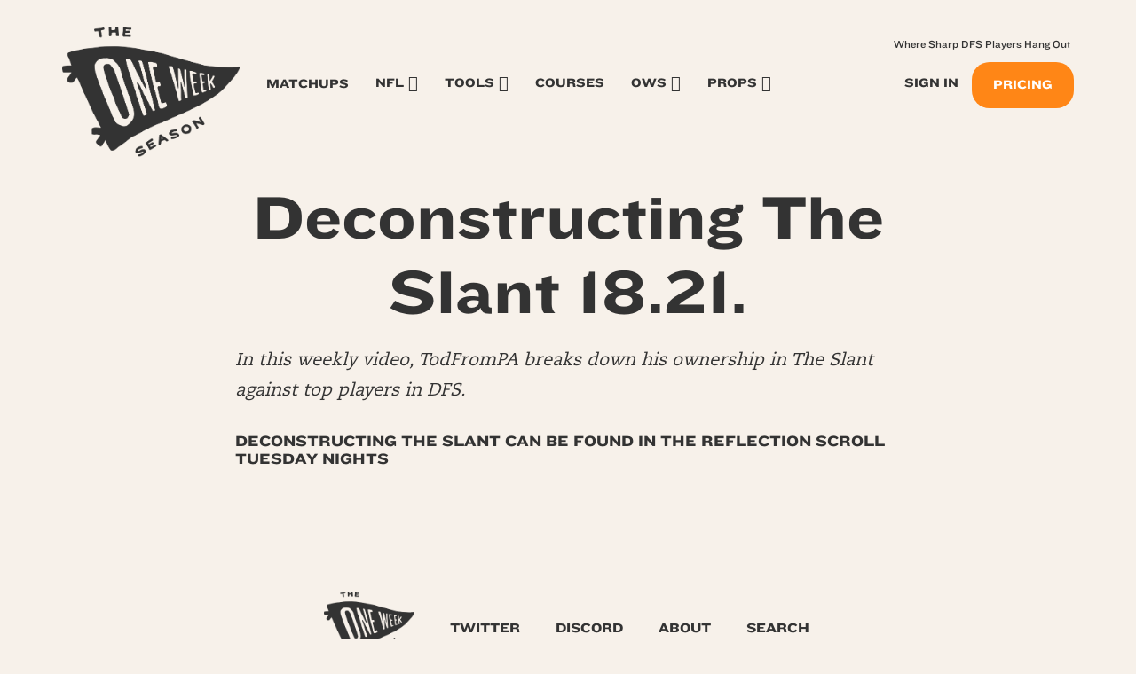

--- FILE ---
content_type: text/html; charset=UTF-8
request_url: https://oneweekseason.com/deconstructing-the-slant-18-21/
body_size: 10852
content:
<!DOCTYPE html>
<html lang="en-US">
<head>
	<meta charset="UTF-8">
	<meta name="viewport" content="width=device-width, initial-scale=1.0">
	<meta http-equiv="X-UA-Compatible" content="IE=edge">

	<title>Deconstructing The Slant 18.21. - One Week Season</title>

	<link rel="profile" href="https://gmpg.org/xfn/11">
	<link rel="icon" href="https://oneweekseason.com/wp-content/uploads/2022/05/cropped-ows-trans-512-32x32.png" sizes="32x32" />
<link rel="icon" href="https://oneweekseason.com/wp-content/uploads/2022/05/cropped-ows-trans-512-192x192.png" sizes="192x192" />
<link rel="apple-touch-icon" href="https://oneweekseason.com/wp-content/uploads/2022/05/cropped-ows-trans-512-180x180.png" />
<meta name="msapplication-TileImage" content="https://oneweekseason.com/wp-content/uploads/2022/05/cropped-ows-trans-512-270x270.png" />
	<link rel="pingback" href="https://oneweekseason.com/xmlrpc.php">

	<meta name='robots' content='index, follow, max-image-preview:large, max-snippet:-1, max-video-preview:-1' />

	<!-- This site is optimized with the Yoast SEO plugin v19.4 - https://yoast.com/wordpress/plugins/seo/ -->
	<link rel="canonical" href="https://oneweekseason.com/deconstructing-the-slant-18-21/" />
	<meta property="og:locale" content="en_US" />
	<meta property="og:type" content="article" />
	<meta property="og:title" content="Deconstructing The Slant 18.21. - One Week Season" />
	<meta property="og:description" content="In this weekly video, TodFromPA breaks down his ownership in The Slant against top players in DFS. Deconstructing The Slant Can Be Found In The Reflection Scroll Tuesday Nights" />
	<meta property="og:url" content="https://oneweekseason.com/deconstructing-the-slant-18-21/" />
	<meta property="og:site_name" content="One Week Season" />
	<meta property="article:modified_time" content="2021-10-09T00:27:59+00:00" />
	<meta property="og:image" content="https://oneweekseason.com/wp-content/uploads/2022/09/We_Teach_You_2_FishArtboard-3.jpg" />
	<meta property="og:image:width" content="741" />
	<meta property="og:image:height" content="451" />
	<meta property="og:image:type" content="image/jpeg" />
	<meta name="twitter:card" content="summary_large_image" />
	<meta name="twitter:site" content="@jmtowin" />
	<script type="application/ld+json" class="yoast-schema-graph">{"@context":"https://schema.org","@graph":[{"@type":"WebSite","@id":"https://oneweekseason.com/#website","url":"https://oneweekseason.com/","name":"One Week Season","description":"Professional NFL Research and Information :: Sports Betting and Daily Fantasy Football","potentialAction":[{"@type":"SearchAction","target":{"@type":"EntryPoint","urlTemplate":"https://oneweekseason.com/?s={search_term_string}"},"query-input":"required name=search_term_string"}],"inLanguage":"en-US"},{"@type":"WebPage","@id":"https://oneweekseason.com/deconstructing-the-slant-18-21/","url":"https://oneweekseason.com/deconstructing-the-slant-18-21/","name":"Deconstructing The Slant 18.21. - One Week Season","isPartOf":{"@id":"https://oneweekseason.com/#website"},"datePublished":"2021-10-09T00:27:43+00:00","dateModified":"2021-10-09T00:27:59+00:00","breadcrumb":{"@id":"https://oneweekseason.com/deconstructing-the-slant-18-21/#breadcrumb"},"inLanguage":"en-US","potentialAction":[{"@type":"ReadAction","target":["https://oneweekseason.com/deconstructing-the-slant-18-21/"]}]},{"@type":"BreadcrumbList","@id":"https://oneweekseason.com/deconstructing-the-slant-18-21/#breadcrumb","itemListElement":[{"@type":"ListItem","position":1,"name":"Home","item":"https://oneweekseason.com/"},{"@type":"ListItem","position":2,"name":"Deconstructing The Slant 18.21."}]}]}</script>
	<!-- / Yoast SEO plugin. -->


<link rel='dns-prefetch' href='//cdnjs.cloudflare.com' />
<link rel='dns-prefetch' href='//kit.fontawesome.com' />
<link rel='dns-prefetch' href='//maxcdn.bootstrapcdn.com' />
<link rel='dns-prefetch' href='//cdn.jsdelivr.net' />
<link rel='dns-prefetch' href='//js.stripe.com' />
<link rel='dns-prefetch' href='//polyfill.io' />
<link rel="alternate" type="application/rss+xml" title="One Week Season &raquo; Feed" href="https://oneweekseason.com/feed/" />
<link rel="alternate" type="application/rss+xml" title="One Week Season &raquo; Comments Feed" href="https://oneweekseason.com/comments/feed/" />
<script type="text/javascript">
/* <![CDATA[ */
window._wpemojiSettings = {"baseUrl":"https:\/\/s.w.org\/images\/core\/emoji\/15.0.3\/72x72\/","ext":".png","svgUrl":"https:\/\/s.w.org\/images\/core\/emoji\/15.0.3\/svg\/","svgExt":".svg","source":{"concatemoji":"https:\/\/oneweekseason.com\/wp-includes\/js\/wp-emoji-release.min.js?ver=6.5.7"}};
/*! This file is auto-generated */
!function(i,n){var o,s,e;function c(e){try{var t={supportTests:e,timestamp:(new Date).valueOf()};sessionStorage.setItem(o,JSON.stringify(t))}catch(e){}}function p(e,t,n){e.clearRect(0,0,e.canvas.width,e.canvas.height),e.fillText(t,0,0);var t=new Uint32Array(e.getImageData(0,0,e.canvas.width,e.canvas.height).data),r=(e.clearRect(0,0,e.canvas.width,e.canvas.height),e.fillText(n,0,0),new Uint32Array(e.getImageData(0,0,e.canvas.width,e.canvas.height).data));return t.every(function(e,t){return e===r[t]})}function u(e,t,n){switch(t){case"flag":return n(e,"\ud83c\udff3\ufe0f\u200d\u26a7\ufe0f","\ud83c\udff3\ufe0f\u200b\u26a7\ufe0f")?!1:!n(e,"\ud83c\uddfa\ud83c\uddf3","\ud83c\uddfa\u200b\ud83c\uddf3")&&!n(e,"\ud83c\udff4\udb40\udc67\udb40\udc62\udb40\udc65\udb40\udc6e\udb40\udc67\udb40\udc7f","\ud83c\udff4\u200b\udb40\udc67\u200b\udb40\udc62\u200b\udb40\udc65\u200b\udb40\udc6e\u200b\udb40\udc67\u200b\udb40\udc7f");case"emoji":return!n(e,"\ud83d\udc26\u200d\u2b1b","\ud83d\udc26\u200b\u2b1b")}return!1}function f(e,t,n){var r="undefined"!=typeof WorkerGlobalScope&&self instanceof WorkerGlobalScope?new OffscreenCanvas(300,150):i.createElement("canvas"),a=r.getContext("2d",{willReadFrequently:!0}),o=(a.textBaseline="top",a.font="600 32px Arial",{});return e.forEach(function(e){o[e]=t(a,e,n)}),o}function t(e){var t=i.createElement("script");t.src=e,t.defer=!0,i.head.appendChild(t)}"undefined"!=typeof Promise&&(o="wpEmojiSettingsSupports",s=["flag","emoji"],n.supports={everything:!0,everythingExceptFlag:!0},e=new Promise(function(e){i.addEventListener("DOMContentLoaded",e,{once:!0})}),new Promise(function(t){var n=function(){try{var e=JSON.parse(sessionStorage.getItem(o));if("object"==typeof e&&"number"==typeof e.timestamp&&(new Date).valueOf()<e.timestamp+604800&&"object"==typeof e.supportTests)return e.supportTests}catch(e){}return null}();if(!n){if("undefined"!=typeof Worker&&"undefined"!=typeof OffscreenCanvas&&"undefined"!=typeof URL&&URL.createObjectURL&&"undefined"!=typeof Blob)try{var e="postMessage("+f.toString()+"("+[JSON.stringify(s),u.toString(),p.toString()].join(",")+"));",r=new Blob([e],{type:"text/javascript"}),a=new Worker(URL.createObjectURL(r),{name:"wpTestEmojiSupports"});return void(a.onmessage=function(e){c(n=e.data),a.terminate(),t(n)})}catch(e){}c(n=f(s,u,p))}t(n)}).then(function(e){for(var t in e)n.supports[t]=e[t],n.supports.everything=n.supports.everything&&n.supports[t],"flag"!==t&&(n.supports.everythingExceptFlag=n.supports.everythingExceptFlag&&n.supports[t]);n.supports.everythingExceptFlag=n.supports.everythingExceptFlag&&!n.supports.flag,n.DOMReady=!1,n.readyCallback=function(){n.DOMReady=!0}}).then(function(){return e}).then(function(){var e;n.supports.everything||(n.readyCallback(),(e=n.source||{}).concatemoji?t(e.concatemoji):e.wpemoji&&e.twemoji&&(t(e.twemoji),t(e.wpemoji)))}))}((window,document),window._wpemojiSettings);
/* ]]> */
</script>
<style id='wp-emoji-styles-inline-css' type='text/css'>

	img.wp-smiley, img.emoji {
		display: inline !important;
		border: none !important;
		box-shadow: none !important;
		height: 1em !important;
		width: 1em !important;
		margin: 0 0.07em !important;
		vertical-align: -0.1em !important;
		background: none !important;
		padding: 0 !important;
	}
</style>
<link rel='stylesheet' id='wp-block-library-css' href='https://oneweekseason.com/wp-includes/css/dist/block-library/style.min.css?ver=6.5.7' type='text/css' media='all' />
<link rel='stylesheet' id='donmhico-insert-giphy-block-css' href='https://oneweekseason.com/wp-content/plugins/insert-giphy-block/style.css?ver=1721232711' type='text/css' media='all' />
<style id='restrict-content-pro-content-upgrade-redirect-style-inline-css' type='text/css'>
.wp-block-restrict-content-pro-content-upgrade-redirect .wp-block-button__width-25 {
  width: calc(25% - 0.5rem);
}
.wp-block-restrict-content-pro-content-upgrade-redirect .wp-block-button__width-25 .wp-block-button__link {
  width: 100%;
}
.wp-block-restrict-content-pro-content-upgrade-redirect .wp-block-button__width-50 {
  width: calc(50% - 0.5rem);
}
.wp-block-restrict-content-pro-content-upgrade-redirect .wp-block-button__width-50 .wp-block-button__link {
  width: 100%;
}
.wp-block-restrict-content-pro-content-upgrade-redirect .wp-block-button__width-75 {
  width: calc(75% - 0.5rem);
}
.wp-block-restrict-content-pro-content-upgrade-redirect .wp-block-button__width-75 .wp-block-button__link {
  width: 100%;
}
.wp-block-restrict-content-pro-content-upgrade-redirect .wp-block-button__width-100 {
  margin-right: 0;
  width: 100%;
}
.wp-block-restrict-content-pro-content-upgrade-redirect .wp-block-button__width-100 .wp-block-button__link {
  width: 100%;
}

/*# sourceMappingURL=style-content-upgrade-redirect.css.map*/
</style>
<style id='classic-theme-styles-inline-css' type='text/css'>
/*! This file is auto-generated */
.wp-block-button__link{color:#fff;background-color:#32373c;border-radius:9999px;box-shadow:none;text-decoration:none;padding:calc(.667em + 2px) calc(1.333em + 2px);font-size:1.125em}.wp-block-file__button{background:#32373c;color:#fff;text-decoration:none}
</style>
<style id='global-styles-inline-css' type='text/css'>
body{--wp--preset--color--black: #000000;--wp--preset--color--cyan-bluish-gray: #abb8c3;--wp--preset--color--white: #ffffff;--wp--preset--color--pale-pink: #f78da7;--wp--preset--color--vivid-red: #cf2e2e;--wp--preset--color--luminous-vivid-orange: #ff6900;--wp--preset--color--luminous-vivid-amber: #fcb900;--wp--preset--color--light-green-cyan: #7bdcb5;--wp--preset--color--vivid-green-cyan: #00d084;--wp--preset--color--pale-cyan-blue: #8ed1fc;--wp--preset--color--vivid-cyan-blue: #0693e3;--wp--preset--color--vivid-purple: #9b51e0;--wp--preset--color--brand-primary: #ff8616;--wp--preset--color--brand-secondary: #8acde7;--wp--preset--color--brand-alt: #e5dacb;--wp--preset--color--brand-tertiary: #C97FD6;--wp--preset--color--light-gray: #f5f5f5;--wp--preset--color--medium-gray: #999;--wp--preset--color--dark-gray: #333;--wp--preset--color--bg-light: #f7f1ea;--wp--preset--color--bg-red: #d9534f;--wp--preset--gradient--vivid-cyan-blue-to-vivid-purple: linear-gradient(135deg,rgba(6,147,227,1) 0%,rgb(155,81,224) 100%);--wp--preset--gradient--light-green-cyan-to-vivid-green-cyan: linear-gradient(135deg,rgb(122,220,180) 0%,rgb(0,208,130) 100%);--wp--preset--gradient--luminous-vivid-amber-to-luminous-vivid-orange: linear-gradient(135deg,rgba(252,185,0,1) 0%,rgba(255,105,0,1) 100%);--wp--preset--gradient--luminous-vivid-orange-to-vivid-red: linear-gradient(135deg,rgba(255,105,0,1) 0%,rgb(207,46,46) 100%);--wp--preset--gradient--very-light-gray-to-cyan-bluish-gray: linear-gradient(135deg,rgb(238,238,238) 0%,rgb(169,184,195) 100%);--wp--preset--gradient--cool-to-warm-spectrum: linear-gradient(135deg,rgb(74,234,220) 0%,rgb(151,120,209) 20%,rgb(207,42,186) 40%,rgb(238,44,130) 60%,rgb(251,105,98) 80%,rgb(254,248,76) 100%);--wp--preset--gradient--blush-light-purple: linear-gradient(135deg,rgb(255,206,236) 0%,rgb(152,150,240) 100%);--wp--preset--gradient--blush-bordeaux: linear-gradient(135deg,rgb(254,205,165) 0%,rgb(254,45,45) 50%,rgb(107,0,62) 100%);--wp--preset--gradient--luminous-dusk: linear-gradient(135deg,rgb(255,203,112) 0%,rgb(199,81,192) 50%,rgb(65,88,208) 100%);--wp--preset--gradient--pale-ocean: linear-gradient(135deg,rgb(255,245,203) 0%,rgb(182,227,212) 50%,rgb(51,167,181) 100%);--wp--preset--gradient--electric-grass: linear-gradient(135deg,rgb(202,248,128) 0%,rgb(113,206,126) 100%);--wp--preset--gradient--midnight: linear-gradient(135deg,rgb(2,3,129) 0%,rgb(40,116,252) 100%);--wp--preset--font-size--small: 13px;--wp--preset--font-size--medium: 20px;--wp--preset--font-size--large: 36px;--wp--preset--font-size--x-large: 42px;--wp--preset--spacing--20: 0.44rem;--wp--preset--spacing--30: 0.67rem;--wp--preset--spacing--40: 1rem;--wp--preset--spacing--50: 1.5rem;--wp--preset--spacing--60: 2.25rem;--wp--preset--spacing--70: 3.38rem;--wp--preset--spacing--80: 5.06rem;--wp--preset--shadow--natural: 6px 6px 9px rgba(0, 0, 0, 0.2);--wp--preset--shadow--deep: 12px 12px 50px rgba(0, 0, 0, 0.4);--wp--preset--shadow--sharp: 6px 6px 0px rgba(0, 0, 0, 0.2);--wp--preset--shadow--outlined: 6px 6px 0px -3px rgba(255, 255, 255, 1), 6px 6px rgba(0, 0, 0, 1);--wp--preset--shadow--crisp: 6px 6px 0px rgba(0, 0, 0, 1);}:where(.is-layout-flex){gap: 0.5em;}:where(.is-layout-grid){gap: 0.5em;}body .is-layout-flex{display: flex;}body .is-layout-flex{flex-wrap: wrap;align-items: center;}body .is-layout-flex > *{margin: 0;}body .is-layout-grid{display: grid;}body .is-layout-grid > *{margin: 0;}:where(.wp-block-columns.is-layout-flex){gap: 2em;}:where(.wp-block-columns.is-layout-grid){gap: 2em;}:where(.wp-block-post-template.is-layout-flex){gap: 1.25em;}:where(.wp-block-post-template.is-layout-grid){gap: 1.25em;}.has-black-color{color: var(--wp--preset--color--black) !important;}.has-cyan-bluish-gray-color{color: var(--wp--preset--color--cyan-bluish-gray) !important;}.has-white-color{color: var(--wp--preset--color--white) !important;}.has-pale-pink-color{color: var(--wp--preset--color--pale-pink) !important;}.has-vivid-red-color{color: var(--wp--preset--color--vivid-red) !important;}.has-luminous-vivid-orange-color{color: var(--wp--preset--color--luminous-vivid-orange) !important;}.has-luminous-vivid-amber-color{color: var(--wp--preset--color--luminous-vivid-amber) !important;}.has-light-green-cyan-color{color: var(--wp--preset--color--light-green-cyan) !important;}.has-vivid-green-cyan-color{color: var(--wp--preset--color--vivid-green-cyan) !important;}.has-pale-cyan-blue-color{color: var(--wp--preset--color--pale-cyan-blue) !important;}.has-vivid-cyan-blue-color{color: var(--wp--preset--color--vivid-cyan-blue) !important;}.has-vivid-purple-color{color: var(--wp--preset--color--vivid-purple) !important;}.has-black-background-color{background-color: var(--wp--preset--color--black) !important;}.has-cyan-bluish-gray-background-color{background-color: var(--wp--preset--color--cyan-bluish-gray) !important;}.has-white-background-color{background-color: var(--wp--preset--color--white) !important;}.has-pale-pink-background-color{background-color: var(--wp--preset--color--pale-pink) !important;}.has-vivid-red-background-color{background-color: var(--wp--preset--color--vivid-red) !important;}.has-luminous-vivid-orange-background-color{background-color: var(--wp--preset--color--luminous-vivid-orange) !important;}.has-luminous-vivid-amber-background-color{background-color: var(--wp--preset--color--luminous-vivid-amber) !important;}.has-light-green-cyan-background-color{background-color: var(--wp--preset--color--light-green-cyan) !important;}.has-vivid-green-cyan-background-color{background-color: var(--wp--preset--color--vivid-green-cyan) !important;}.has-pale-cyan-blue-background-color{background-color: var(--wp--preset--color--pale-cyan-blue) !important;}.has-vivid-cyan-blue-background-color{background-color: var(--wp--preset--color--vivid-cyan-blue) !important;}.has-vivid-purple-background-color{background-color: var(--wp--preset--color--vivid-purple) !important;}.has-black-border-color{border-color: var(--wp--preset--color--black) !important;}.has-cyan-bluish-gray-border-color{border-color: var(--wp--preset--color--cyan-bluish-gray) !important;}.has-white-border-color{border-color: var(--wp--preset--color--white) !important;}.has-pale-pink-border-color{border-color: var(--wp--preset--color--pale-pink) !important;}.has-vivid-red-border-color{border-color: var(--wp--preset--color--vivid-red) !important;}.has-luminous-vivid-orange-border-color{border-color: var(--wp--preset--color--luminous-vivid-orange) !important;}.has-luminous-vivid-amber-border-color{border-color: var(--wp--preset--color--luminous-vivid-amber) !important;}.has-light-green-cyan-border-color{border-color: var(--wp--preset--color--light-green-cyan) !important;}.has-vivid-green-cyan-border-color{border-color: var(--wp--preset--color--vivid-green-cyan) !important;}.has-pale-cyan-blue-border-color{border-color: var(--wp--preset--color--pale-cyan-blue) !important;}.has-vivid-cyan-blue-border-color{border-color: var(--wp--preset--color--vivid-cyan-blue) !important;}.has-vivid-purple-border-color{border-color: var(--wp--preset--color--vivid-purple) !important;}.has-vivid-cyan-blue-to-vivid-purple-gradient-background{background: var(--wp--preset--gradient--vivid-cyan-blue-to-vivid-purple) !important;}.has-light-green-cyan-to-vivid-green-cyan-gradient-background{background: var(--wp--preset--gradient--light-green-cyan-to-vivid-green-cyan) !important;}.has-luminous-vivid-amber-to-luminous-vivid-orange-gradient-background{background: var(--wp--preset--gradient--luminous-vivid-amber-to-luminous-vivid-orange) !important;}.has-luminous-vivid-orange-to-vivid-red-gradient-background{background: var(--wp--preset--gradient--luminous-vivid-orange-to-vivid-red) !important;}.has-very-light-gray-to-cyan-bluish-gray-gradient-background{background: var(--wp--preset--gradient--very-light-gray-to-cyan-bluish-gray) !important;}.has-cool-to-warm-spectrum-gradient-background{background: var(--wp--preset--gradient--cool-to-warm-spectrum) !important;}.has-blush-light-purple-gradient-background{background: var(--wp--preset--gradient--blush-light-purple) !important;}.has-blush-bordeaux-gradient-background{background: var(--wp--preset--gradient--blush-bordeaux) !important;}.has-luminous-dusk-gradient-background{background: var(--wp--preset--gradient--luminous-dusk) !important;}.has-pale-ocean-gradient-background{background: var(--wp--preset--gradient--pale-ocean) !important;}.has-electric-grass-gradient-background{background: var(--wp--preset--gradient--electric-grass) !important;}.has-midnight-gradient-background{background: var(--wp--preset--gradient--midnight) !important;}.has-small-font-size{font-size: var(--wp--preset--font-size--small) !important;}.has-medium-font-size{font-size: var(--wp--preset--font-size--medium) !important;}.has-large-font-size{font-size: var(--wp--preset--font-size--large) !important;}.has-x-large-font-size{font-size: var(--wp--preset--font-size--x-large) !important;}
.wp-block-navigation a:where(:not(.wp-element-button)){color: inherit;}
:where(.wp-block-post-template.is-layout-flex){gap: 1.25em;}:where(.wp-block-post-template.is-layout-grid){gap: 1.25em;}
:where(.wp-block-columns.is-layout-flex){gap: 2em;}:where(.wp-block-columns.is-layout-grid){gap: 2em;}
.wp-block-pullquote{font-size: 1.5em;line-height: 1.6;}
</style>
<link rel='stylesheet' id='som_lost_password_style-css' href='https://oneweekseason.com/wp-content/plugins/frontend-reset-password/assets/css/password-lost.css?ver=6.5.7' type='text/css' media='all' />
<link rel='stylesheet' id='h5ap-style-css' href='https://oneweekseason.com/wp-content/plugins/html5-audio-player/style/player-style.css?ver=6.5.7' type='text/css' media='all' />
<link rel='stylesheet' id='slicewp-style-css' href='https://oneweekseason.com/wp-content/plugins/slicewp/assets/css/style-front-end.css?ver=1.2.3' type='text/css' media='all' />
<link rel='stylesheet' id='dashicons-css' href='https://oneweekseason.com/wp-includes/css/dashicons.min.css?ver=6.5.7' type='text/css' media='all' />
<link rel='stylesheet' id='_tk-bootstrap-css' href='https://oneweekseason.com/wp-content/themes/one-week-season/assets/dist/home.css?ver=1768623417' type='text/css' media='all' />
<link rel='stylesheet' id='animate_css-css' href='https://cdnjs.cloudflare.com/ajax/libs/animate.css/3.5.1/animate.min.css?ver=6.5.7' type='text/css' media='all' />
<link rel='stylesheet' id='_tk-style-css' href='https://oneweekseason.com/wp-content/themes/one-week-season/style.css?ver=6.5.7' type='text/css' media='all' />
<link rel='stylesheet' id='recent-posts-widget-with-thumbnails-public-style-css' href='https://oneweekseason.com/wp-content/plugins/recent-posts-widget-with-thumbnails/public.css?ver=7.1.1' type='text/css' media='all' />
<link rel='stylesheet' id='site-reviews-css' href='https://oneweekseason.com/wp-content/plugins/site-reviews/assets/styles/default.css?ver=5.13.1' type='text/css' media='all' />
<style id='site-reviews-inline-css' type='text/css'>
.gl-star-rating--stars[class*=" s"]>span,.glsr-star-empty{background-image:url(https://oneweekseason.com/wp-content/themes/one-week-season/assets/img/star-empty.svg)!important}.glsr-field-is-invalid .gl-star-rating--stars[class*=" s"]>span{background-image:url(https://oneweekseason.com/wp-content/themes/one-week-season/assets/img/star-error.svg)!important}.glsr-star-half{background-image:url(https://oneweekseason.com/wp-content/themes/one-week-season/assets/img/star-half.svg)!important}.gl-star-rating--stars.s10>span:first-child,.gl-star-rating--stars.s20>span:nth-child(-1n+2),.gl-star-rating--stars.s30>span:nth-child(-1n+3),.gl-star-rating--stars.s40>span:nth-child(-1n+4),.gl-star-rating--stars.s50>span:nth-child(-1n+5),.gl-star-rating--stars.s60>span:nth-child(-1n+6),.gl-star-rating--stars.s70>span:nth-child(-1n+7),.gl-star-rating--stars.s80>span:nth-child(-1n+8),.gl-star-rating--stars.s90>span:nth-child(-1n+9),.gl-star-rating--stars.s100>span,.glsr-star-full{background-image:url(https://oneweekseason.com/wp-content/themes/one-week-season/assets/img/star-full.svg)!important}

</style>
<script type="text/javascript" src="https://oneweekseason.com/wp-includes/js/jquery/jquery.min.js?ver=3.7.1" id="jquery-core-js"></script>
<script type="text/javascript" src="https://oneweekseason.com/wp-includes/js/jquery/jquery-migrate.min.js?ver=3.4.1" id="jquery-migrate-js"></script>
<script type="text/javascript" src="https://oneweekseason.com/wp-content/plugins/html5-audio-player/js/plyr.js?ver=1" id="h5ap-script-js"></script>
<script type="text/javascript" id="slicewp-script-tracking-js-before">
/* <![CDATA[ */
var slicewp_ajaxurl = "https:\/\/oneweekseason.com\/wp-admin\/admin-ajax.php";
var slicewp = {"ajaxurl":"https:\/\/oneweekseason.com\/wp-admin\/admin-ajax.php","cookie_duration":90,"affiliate_credit":"first","affiliate_keyword":"aff","predefined_date_ranges":{"past_7_days":"Past 7 days","past_30_days":"Past 30 days","week_to_date":"Week to date","month_to_date":"Month to date","year_to_date":"Year to date","last_week":"Last week","last_month":"Last month","last_year":"Last year"},"settings":{"active_currency":"USD","currency_symbol_position":"before","currency_thousands_separator":",","currency_decimal_separator":"."}};
/* ]]> */
</script>
<script type="text/javascript" src="https://oneweekseason.com/wp-content/plugins/slicewp/assets/js/script-trk.js?ver=1.2.3" id="slicewp-script-tracking-js"></script>
<script type="text/javascript" src="https://js.stripe.com/v3/?ver=3" id="stripe-js-v3-js"></script>
<script type="text/javascript" id="rcp-stripe-js-extra">
/* <![CDATA[ */
var rcpStripe = {"keys":{"publishable":"pk_live_ot6i1gt5L032PKuToJKcKScc00kyYOZYnE"},"errors":{"api_key_expired":"Payment gateway connection error.","card_declined":"The card has been declined.","email_invalid":"Invalid email address. Please enter a valid email address and try again.","expired_card":"This card has expired. Please try again with a different payment method.","incorrect_address":"The supplied billing address is incorrect. Please check the card's address or try again with a different card.","incorrect_cvc":"The card's security code is incorrect. Please check the security code or try again with a different card.","incorrect_number":"The card number is incorrect. Please check the card number or try again with a different card.","invalid_number":"The card number is incorrect. Please check the card number or try again with a different card.","incorrect_zip":"The card's postal code is incorrect. Please check the postal code or try again with a different card.","postal_code_invalid":"The card's postal code is incorrect. Please check the postal code or try again with a different card.","invalid_cvc":"The card's security code is invalid. Please check the security code or try again with a different card.","invalid_expiry_month":"The card's expiration month is incorrect.","invalid_expiry_year":"The card's expiration year is incorrect.","payment_intent_authentication_failure":"Authentication failure.","payment_intent_incompatible_payment_method":"This payment method is invalid.","payment_intent_payment_attempt_failed":"Payment attempt failed.","setup_intent_authentication_failure":"Setup attempt failed."},"formatting":{"currencyMultiplier":100},"elementsConfig":null};
/* ]]> */
</script>
<script type="text/javascript" src="https://oneweekseason.com/wp-content/plugins/restrict-content-pro/includes/gateways/stripe/js/stripe.min.js?ver=3.5.10" id="rcp-stripe-js"></script>
<script type="text/javascript" src="https://oneweekseason.com/wp-content/plugins/restrict-content-pro/includes/gateways/stripe/js/register.min.js?ver=3.5.10" id="rcp-stripe-register-js"></script>
<script type="text/javascript" src="https://cdnjs.cloudflare.com/polyfill/v3/polyfill.min.js?version=3.52.1&amp;features=Array.prototype.find%2CCustomEvent%2CElement.prototype.closest%2CElement.prototype.dataset%2CEvent%2CXMLHttpRequest%2CMutationObserver&amp;flags=gated&amp;ver=6.5.7" id="site-reviews/polyfill-js"></script>
<link rel="https://api.w.org/" href="https://oneweekseason.com/wp-json/" /><link rel="alternate" type="application/json" href="https://oneweekseason.com/wp-json/wp/v2/pages/6061" /><link rel="EditURI" type="application/rsd+xml" title="RSD" href="https://oneweekseason.com/xmlrpc.php?rsd" />
<meta name="generator" content="WordPress 6.5.7" />
<link rel='shortlink' href='https://oneweekseason.com/?p=6061' />
<link rel="alternate" type="application/json+oembed" href="https://oneweekseason.com/wp-json/oembed/1.0/embed?url=https%3A%2F%2Foneweekseason.com%2Fdeconstructing-the-slant-18-21%2F" />
<link rel="alternate" type="text/xml+oembed" href="https://oneweekseason.com/wp-json/oembed/1.0/embed?url=https%3A%2F%2Foneweekseason.com%2Fdeconstructing-the-slant-18-21%2F&#038;format=xml" />
<style>
.som-password-error-message,
.som-password-sent-message {
	background-color: #89cde7;
	border-color: #89cde7;
}
</style>
<script src='https://www.google.com/recaptcha/api.js'></script>
<!-- Google Tag Manager -->
<script>(function(w,d,s,l,i){w[l]=w[l]||[];w[l].push({'gtm.start':
new Date().getTime(),event:'gtm.js'});var f=d.getElementsByTagName(s)[0],
j=d.createElement(s),dl=l!='dataLayer'?'&l='+l:'';j.async=true;j.src=
'https://www.googletagmanager.com/gtm.js?id='+i+dl;f.parentNode.insertBefore(j,f);
})(window,document,'script','dataLayer','GTM-M3THRFB');</script>
<!-- End Google Tag Manager --><link rel="icon" href="https://oneweekseason.com/wp-content/uploads/2022/05/cropped-ows-trans-512-32x32.png" sizes="32x32" />
<link rel="icon" href="https://oneweekseason.com/wp-content/uploads/2022/05/cropped-ows-trans-512-192x192.png" sizes="192x192" />
<link rel="apple-touch-icon" href="https://oneweekseason.com/wp-content/uploads/2022/05/cropped-ows-trans-512-180x180.png" />
<meta name="msapplication-TileImage" content="https://oneweekseason.com/wp-content/uploads/2022/05/cropped-ows-trans-512-270x270.png" />
	<link rel="preload" href="/wp-content/themes/one-week-season/assets/img/logo-full-orange.png" crossorigin />
</head>

<body class="page-template-default page page-id-6061 group-blog">
    		

<nav id="mainNav" class="navbar navbar-default" role="navigation">
    <div class="container">
        <div class="navbar-header">
            <!-- .navbar-toggle is used as the toggle for collapsed navbar content -->
            <button type="button" class="navbar-toggle" data-toggle="collapse" data-target="#mainNav-collapse">
                <span class="sr-only">Toggle navigation</span>
                <span class="icon-bar"></span>
                <span class="icon-bar"></span>
                <span class="icon-bar"></span>
            </button>

            <a class="navbar-brand navbar-toggle" href="https://oneweekseason.com/" title="One Week Season" rel="home">
                <span class="header-logo">
                </span>
            </a>

            <ul class="nav navbar-nav account-nav account-sm navbar-toggle">
                                    <li class="menu-item cta-join-sm"><a href="/join-ows/">Join<br />Now</a></li>
                            </ul>

        </div>

        <div id="mainNav-collapse" class="collapse navbar-collapse navbar-responsive-collapse">

            <div class="navbar-header">
                <button type="button" class="navbar-toggle nav-close" data-toggle="collapse" data-target="#mainNav-collapse">
                    <i class="fa fa-times"></i>
                </button>

                <a class="navbar-brand" href="https://oneweekseason.com/" title="One Week Season" rel="home">
                    <span class="header-logo">
                    </span>
                </a>
            </div>

            <ul id="main-menu" class="nav navbar-nav">
                            <li class="menu-item cta-join hidden-md hidden-lg"><a href="/join-ows/">Pricing</a></li>
                <li class="menu-item hidden-md hidden-lg"><a href="/login/">Sign In</a></li>
                                        <li class="menu-item hidden-sm hidden-xs"><a title="Matchups" href="#" id="matchups-toggle">Matchups <i class="fa fa-angle-down" id="matchups-indicator"></i></a><div id="matchups-arrow"></div></li>
                            <li id="menu-item-929" class="nav-edge-toggle menu-item menu-item-type-custom menu-item-object-custom menu-item-has-children menu-item-929"><a href="#">NFL</a>
<ul class="sub-menu">
	<li id="menu-item-5301" class="menu-item menu-item-type-post_type menu-item-object-page menu-item-5301"><a href="https://oneweekseason.com/nfl-edge-by-ows/">NFL Edge</a></li>
	<li id="menu-item-5177" class="menu-item menu-item-type-post_type menu-item-object-page menu-item-5177"><a href="https://oneweekseason.com/the-scroll/">The Scroll</a></li>
	<li id="menu-item-12488" class="menu-item menu-item-type-post_type menu-item-object-ows_scroll menu-item-12488"><a href="https://oneweekseason.com/the-scroll/daily-dose/">Daily Dose</a></li>
</ul>
</li>
<li id="menu-item-7190" class="nav-edge-toggle menu-item menu-item-type-custom menu-item-object-custom menu-item-has-children menu-item-7190"><a href="#">Tools</a>
<ul class="sub-menu">
	<li id="menu-item-9848" class="menu-item menu-item-type-post_type menu-item-object-page menu-item-9848"><a href="https://oneweekseason.com/bink-machine-dfs-optimizer/">Bink Machine :: Opto</a></li>
	<li id="menu-item-36502" class="menu-item menu-item-type-post_type menu-item-object-page menu-item-36502"><a href="https://oneweekseason.com/nba-bink-machine-dfs-optimizer/">NBA Bink Machine :: Opto</a></li>
	<li id="menu-item-34364" class="menu-item menu-item-type-custom menu-item-object-custom menu-item-34364"><a href="https://oneweekseason.com/sims-2025/">OWS Sims</a></li>
	<li id="menu-item-2517" class="menu-item menu-item-type-post_type menu-item-object-page menu-item-2517"><a href="https://oneweekseason.com/advanced-nfl-odds/">Advanced Odds</a></li>
	<li id="menu-item-7788" class="menu-item menu-item-type-post_type menu-item-object-page menu-item-7788"><a href="https://oneweekseason.com/ownership-home/">Ownership %s</a></li>
	<li id="menu-item-34073" class="menu-item menu-item-type-custom menu-item-object-custom menu-item-34073"><a href="https://oneweekseason.com/projections-dk/">DK Projections</a></li>
	<li id="menu-item-34072" class="menu-item menu-item-type-post_type menu-item-object-page menu-item-34072"><a href="https://oneweekseason.com/fd-projections/">FD Projections</a></li>
</ul>
</li>
<li id="menu-item-2918" class="menu-item menu-item-type-post_type menu-item-object-page menu-item-2918"><a href="https://oneweekseason.com/ows-marketplace/">Courses</a></li>
<li id="menu-item-7191" class="nav-edge-toggle menu-item menu-item-type-custom menu-item-object-custom menu-item-has-children menu-item-7191"><a href="#">OWS</a>
<ul class="sub-menu">
	<li id="menu-item-7801" class="menu-item menu-item-type-post_type menu-item-object-page menu-item-7801"><a href="https://oneweekseason.com/start-here-3/">New Member? Start Here</a></li>
	<li id="menu-item-3527" class="menu-item menu-item-type-post_type menu-item-object-page menu-item-3527"><a href="https://oneweekseason.com/ows-discord/">Discord</a></li>
	<li id="menu-item-9742" class="menu-item menu-item-type-post_type menu-item-object-page menu-item-9742"><a href="https://oneweekseason.com/dfs-testimonials/">Our Users Win</a></li>
	<li id="menu-item-10303" class="menu-item menu-item-type-post_type menu-item-object-page menu-item-10303"><a href="https://oneweekseason.com/ows-calendar/">OWS Calendar</a></li>
	<li id="menu-item-7197" class="menu-item menu-item-type-post_type menu-item-object-page menu-item-7197"><a href="https://oneweekseason.com/ows-podcasts/">Podcasts</a></li>
	<li id="menu-item-8458" class="menu-item menu-item-type-post_type menu-item-object-page menu-item-8458"><a href="https://oneweekseason.com/ows-off-site-menu/">OWS YouTube</a></li>
	<li id="menu-item-9799" class="menu-item menu-item-type-post_type menu-item-object-page menu-item-9799"><a href="https://oneweekseason.com/free-money-promos/">Promo Codes</a></li>
	<li id="menu-item-2027" class="menu-item menu-item-type-post_type menu-item-object-page menu-item-2027"><a href="https://oneweekseason.com/ows-archives/">Archives</a></li>
	<li id="menu-item-2123" class="menu-item menu-item-type-post_type menu-item-object-page menu-item-2123"><a href="https://oneweekseason.com/our-team/">OWS Team</a></li>
	<li id="menu-item-34360" class="menu-item menu-item-type-custom menu-item-object-custom menu-item-34360"><a href="https://oneweekseason.com/ows-careers/">OWS Jobs</a></li>
	<li id="menu-item-18679" class="menu-item menu-item-type-post_type menu-item-object-ows_scroll menu-item-18679"><a href="https://oneweekseason.com/the-scroll/best-ball-2025/">Best Ball &#8217;25</a></li>
	<li id="menu-item-32908" class="menu-item menu-item-type-post_type menu-item-object-ows_scroll menu-item-32908"><a href="https://oneweekseason.com/the-scroll/2025-draft-guide/">Fantasy Scroll &#8217;25</a></li>
	<li id="menu-item-32287" class="menu-item menu-item-type-post_type menu-item-object-ows_scroll menu-item-32287"><a href="https://oneweekseason.com/the-scroll/high-stakes-hammer-2025/">High-Stakes-Hammer</a></li>
</ul>
</li>
<li id="menu-item-7192" class="menu-item menu-item-type-post_type menu-item-object-page menu-item-has-children menu-item-7192"><a href="https://oneweekseason.com/nfl-props/">Props</a>
<ul class="sub-menu">
	<li id="menu-item-36444" class="menu-item menu-item-type-post_type menu-item-object-page menu-item-36444"><a href="https://oneweekseason.com/nba-props-insider-2025/">NBA Props</a></li>
	<li id="menu-item-36445" class="menu-item menu-item-type-custom menu-item-object-custom menu-item-36445"><a href="https://oneweekseason.com/props-insider/">NFL Props</a></li>
</ul>
</li>
            </ul>
            <ul class="nav navbar-nav account-nav visible-md visible-lg">
                            <li class="menu-item"><a href="/login/">Sign In</a></li>
                <li class="menu-item cta-join"><a href="/join-ows/">Pricing</a></li>
                <div class="annual">Where Sharp DFS Players Hang Out</div>
                        </ul>

                        <div class="mega-matchups">
                <div class="container">
                    <div class="matchup-week"><h4><a href="https://oneweekseason.com/week/divisional-round-2025/">Full Divisional NFL Edge</a></h4></div>
                    <div class="row">
                        <div class="matchup-date col-sm-12">Saturday, Jan 17th </div>
<div class="col-sm-12 col-lg-3">
    <div class="game-matchup alt">
                <a href="https://oneweekseason.com/game/bills-at-broncos-2/">
        <div class="left-team">
            <div class="team-colors" style="background-image: linear-gradient(135deg, #00338d 49.9%, #c60c30 50.1%)"></div> Bills <small>22.5</small>        </div>
        <div class="right-team">
            <div class="team-colors" style="background-image: linear-gradient(135deg, #fc4c02 49.9%, #0c2340 50.1%)"></div> Broncos <small>24</small>        </div>
        </a>
     </div>

</div>
<div class="col-sm-12 col-lg-3">
    <div class="game-matchup alt">
                <a href="https://oneweekseason.com/game/49ers-at-seahawks-10/">
        <div class="left-team">
            <div class="team-colors" style="background-image: linear-gradient(135deg, #a6192e 49.9%, #85714d 50.1%)"></div> 49ers <small>19</small>        </div>
        <div class="right-team">
            <div class="team-colors" style="background-image: linear-gradient(135deg, #002244 49.9%, #69be28 50.1%)"></div> Hawks <small>26.5</small>        </div>
        </a>
     </div>

</div>
</div>
<div class="row">
<div class="matchup-date col-sm-12">Sunday, Jan 18th &mdash; Early</div>
<div class="col-sm-12 col-lg-3">
    <div class="game-matchup alt">
                <a href="https://oneweekseason.com/game/texans-at-patriots-3/">
        <div class="left-team">
            <div class="team-colors" style="background-image: linear-gradient(135deg, #03202f 49.9%, #a71930 50.1%)"></div> Texans <small>18.75</small>        </div>
        <div class="right-team">
            <div class="team-colors" style="background-image: linear-gradient(135deg, #002244 49.9%, #c60c30 50.1%)"></div> Patriots <small>21.75</small>        </div>
        </a>
     </div>

</div>
</div>
<div class="row">
<div class="matchup-date col-sm-12">Sunday, Jan 18th &mdash; Late</div>
<div class="col-sm-12 col-lg-3">
    <div class="game-matchup alt">
                <a href="https://oneweekseason.com/game/rams-at-bears-3/">
        <div class="left-team">
            <div class="team-colors" style="background-image: linear-gradient(135deg, #041e42 49.9%, #866d4b 50.1%)"></div> Rams <small>27</small>        </div>
        <div class="right-team">
            <div class="team-colors" style="background-image: linear-gradient(135deg, #0b162a 49.9%, #c83803 50.1%)"></div> Bears <small>23.5</small>        </div>
        </a>
     </div>

</div>
                    </div>
                    <div class="row">
                                        </div>
                </div>

            </div>
            
        </div>
    </div>
</nav><!-- .navbar -->

<section id="matchups" class="mega-matchups">
    <div class="container">
        <div class="matchup-week"><h3><a href="https://oneweekseason.com/week/divisional-round-2025/">Full Divisional NFL Edge &gt;</a></h3></div>
        <div class="row">
        <div class="matchup-date col-sm-12">Saturday, Jan 17th </div>
<div class="col-sm-12 col-lg-3">
    <div class="game-matchup alt">
                <a href="https://oneweekseason.com/game/bills-at-broncos-2/">
        <div class="left-team">
            <div class="team-colors" style="background-image: linear-gradient(135deg, #00338d 49.9%, #c60c30 50.1%)"></div> Bills <small>22.5</small>        </div>
        <div class="right-team">
            <div class="team-colors" style="background-image: linear-gradient(135deg, #fc4c02 49.9%, #0c2340 50.1%)"></div> Broncos <small>24</small>        </div>
        </a>
     </div>

</div>
<div class="col-sm-12 col-lg-3">
    <div class="game-matchup alt">
                <a href="https://oneweekseason.com/game/49ers-at-seahawks-10/">
        <div class="left-team">
            <div class="team-colors" style="background-image: linear-gradient(135deg, #a6192e 49.9%, #85714d 50.1%)"></div> 49ers <small>19</small>        </div>
        <div class="right-team">
            <div class="team-colors" style="background-image: linear-gradient(135deg, #002244 49.9%, #69be28 50.1%)"></div> Hawks <small>26.5</small>        </div>
        </a>
     </div>

</div>
</div>
<div class="row">
<div class="matchup-date col-sm-12">Sunday, Jan 18th &mdash; Early</div>
<div class="col-sm-12 col-lg-3">
    <div class="game-matchup alt">
                <a href="https://oneweekseason.com/game/texans-at-patriots-3/">
        <div class="left-team">
            <div class="team-colors" style="background-image: linear-gradient(135deg, #03202f 49.9%, #a71930 50.1%)"></div> Texans <small>18.75</small>        </div>
        <div class="right-team">
            <div class="team-colors" style="background-image: linear-gradient(135deg, #002244 49.9%, #c60c30 50.1%)"></div> Patriots <small>21.75</small>        </div>
        </a>
     </div>

</div>
</div>
<div class="row">
<div class="matchup-date col-sm-12">Sunday, Jan 18th &mdash; Late</div>
<div class="col-sm-12 col-lg-3">
    <div class="game-matchup alt">
                <a href="https://oneweekseason.com/game/rams-at-bears-3/">
        <div class="left-team">
            <div class="team-colors" style="background-image: linear-gradient(135deg, #041e42 49.9%, #866d4b 50.1%)"></div> Rams <small>27</small>        </div>
        <div class="right-team">
            <div class="team-colors" style="background-image: linear-gradient(135deg, #0b162a 49.9%, #c83803 50.1%)"></div> Bears <small>23.5</small>        </div>
        </a>
     </div>

</div>
        </div>

        <div class="row bye-teams">
                    </div>

    </div>

</section>


<section class="thin min-content-height">
    <div class="container">
        <div class="row">

        
        <div class="col-md-8 col-md-offset-2 col-sm-10 col-sm-offset-1 col-xs-12">
            <h1 class="page-title text-center">Deconstructing The Slant 18.21.</h1>
            
            
<p><em>In this weekly video, TodFromPA breaks down his ownership in The Slant against top players in DFS.</em></p>



<h6 class="wp-block-heading">Deconstructing The Slant Can Be Found In The Reflection Scroll Tuesday Nights</h6>

                        </div>

                                        
        </div><!-- close .row -->
    </div><!-- close .container -->
</section><!-- close section.main -->


<section id="footer" class="footer">
	<div class="container">

        <div id="footer-nav" class="navbar-default">
            <ul class="nav navbar-nav">
                <li class="menu-item">
                    <a class="navbar-brand" href="https://oneweekseason.com/" title="One Week Season" rel="home">
                        <span class="footer-logo">
                        <img src="https://oneweekseason.com/wp-content/themes/one-week-season/assets/img/logo-full.png" class="ows-logo" alt="One Week Season">
                        </span>
                    </a>
                </li>
                <li class="menu-item"><a title="Twitter" href="https://twitter.com/JMToWin"><i class="fa fab fa-2x fa-twitter"></i> Twitter</a></li>
                <li class="menu-item"><a title="Discord" href="https://discord.gg/6sQK47M"><i class="fab fa-2x fa-discord"></i> Discord</a></li>
                <li class="menu-item"><a title="About" href="/about/">About</a></li>
                <li class="menu-item nav-search"><a title="Search" href="/search/">Search <i class="fa fa-search"></i></a></li>
            </ul>
        </div>


		<div class="copyright">&copy; 2026 One Week Season &nbsp;|&nbsp; <a href="/privacy/">Privacy</a> &nbsp;|&nbsp; <a href="/terms-of-service/">Terms</a></div>
	</div>


</section>

<script>
(function($) {
    /**
     * Slidedown for header bar
     */
    $(document).scroll(function() {
        var y = $(this).scrollTop();
        if (y > 200) {
            $('.top-join').addClass('scrolled');
        } else {
            $('.top-join').removeClass('scrolled');
        }
    });

    // Highlight the current game in the left hand sidebar
    $(".sidebar-overview a[href]").each(function() {
        if (this.href == window.location.href) {
            $(this).addClass("active");
        }
    });

})(jQuery);

</script><!-- Drip Code -->
<script type="text/javascript">
  var _dcq = _dcq || [];
  var _dcs = _dcs || {}; 
  _dcs.account = '7975145';
  
  (function() {
    var dc = document.createElement('script');
    dc.type = 'text/javascript'; dc.async = true; 
    dc.src = '//tag.getdrip.com/7975145.js';
    var s = document.getElementsByTagName('script')[0];
    s.parentNode.insertBefore(dc, s);
  })();
</script><!-- Google Tag Manager (noscript) -->
<noscript><iframe src="https://www.googletagmanager.com/ns.html?id=GTM-M3THRFB"
height="0" width="0" style="display:none;visibility:hidden"></iframe></noscript>
<!-- End Google Tag Manager (noscript) -->

<style>

.thin .container .eva-container{
 width: auto;
 overflow-x: scroll;
 padding-left: 0px;
 padding-right: 0px;
}
/* full width optimizers */
.page-id-10469 .min-content-height .container,
.page-id-9834 .min-content-height .container,
.page-id-9844 .min-content-height .container{
   max-width: 100%;
   width: 100%;
}
</style><script type="text/javascript" src="https://oneweekseason.com/wp-content/plugins/frontend-reset-password/assets/js/password-lost.js?ver=1.0.0" id="som_reset_password_script-js"></script>
<script type="text/javascript" src="//cdnjs.cloudflare.com/ajax/libs/uikit/3.5.7/js/uikit.min.js?ver=3.5.7" id="uikit-js"></script>
<script type="text/javascript" id="ows-main-js-extra">
/* <![CDATA[ */
var wpApiSettings = {"root":"https:\/\/oneweekseason.com\/wp-json\/","nonce":"ae32f8d163"};
/* ]]> */
</script>
<script type="text/javascript" src="https://oneweekseason.com/wp-content/themes/one-week-season/assets/dist/bundle.js?ver=1768623417" id="ows-main-js"></script>
<script type="text/javascript" src="//cdnjs.cloudflare.com/ajax/libs/uikit/3.5.7/js/uikit-icons.min.js?ver=3.5.7" id="uikit-icons-js"></script>
<script type="text/javascript" src="https://kit.fontawesome.com/8e63292ee8.js" id="_tk-font-awesome-js"></script>
<script type="text/javascript" src="https://maxcdn.bootstrapcdn.com/bootstrap/3.3.7/js/bootstrap.min.js" id="_tk-bootstrapjs-js"></script>
<script type="text/javascript" src="https://oneweekseason.com/wp-content/themes/dym-theme/includes/js/skip-link-focus-fix.js" id="_tk-skip-link-focus-fix-js"></script>
<script type="text/javascript" src="https://cdn.jsdelivr.net/npm/js-cookie@2/src/js.cookie.min.js" id="js-cookie-js"></script>
<script type="text/javascript" src="https://oneweekseason.com/wp-content/plugins/ows-functionality/js/megaspy.js" id="ows-frontend-js"></script>
<script type="text/javascript" id="site-reviews-js-before">
/* <![CDATA[ */
window.hasOwnProperty("GLSR")||(window.GLSR={});GLSR.action="glsr_action";GLSR.ajaxpagination=["#wpadminbar",".site-navigation-fixed"];GLSR.ajaxurl="https://oneweekseason.com/wp-admin/admin-ajax.php";GLSR.nameprefix="site-reviews";GLSR.stars={"clearable":false,"tooltip":false};GLSR.urlparameter=true;GLSR.validationconfig={field:"glsr-field",form:"glsr-form",field_error:"glsr-field-is-invalid",field_message:"glsr-field-error",field_required:"glsr-required",field_valid:"glsr-field-is-valid",form_error:"glsr-form-is-invalid",form_message:"glsr-form-message",form_message_failed:"glsr-form-failed",form_message_success:"glsr-form-success",input_error:"glsr-is-invalid",input_valid:"glsr-is-valid"};GLSR.validationstrings={accepted:"This field must be accepted.",between:"This field value must be between %s and %s.",betweenlength:"This field must have between %s and %s characters.",email:"This field requires a valid e-mail address.",errors:"Please fix the submission errors.",max:"Maximum value for this field is %s.",maxlength:"This field allows a maximum of %s characters.",min:"Minimum value for this field is %s.",minlength:"This field requires a minimum of %s characters.",number:"This field requires a number.",required:"This field is required.",unsupported:"The review could not be submitted because this browser is too old. Please try again with a modern browser."};
/* ]]> */
</script>
<script type="text/javascript" src="https://oneweekseason.com/wp-content/plugins/site-reviews/assets/scripts/site-reviews.js?ver=5.13.1" id="site-reviews-js"></script>

<div id="glsr-modal" class="glsr-modal" aria-hidden="true">
    <div class="glsr-modal__overlay" data-glsr-close tabindex="-1">
        <div class="glsr-modal__dialog" aria-modal="true" data-glsr-modal role="dialog">
            <button class="glsr-modal__close" aria-label="Close modal" data-glsr-close></button>
            <div class="glsr-modal__content"></div>
        </div>
    </div>
</div>

<!-- Global site tag (gtag.js) - Google Analytics -->
<script async src="https://www.googletagmanager.com/gtag/js?id=UA-115428879-2"></script>
<script>
  window.dataLayer = window.dataLayer || [];
  function gtag(){dataLayer.push(arguments);}
  gtag('js', new Date());

  gtag('config', 'UA-115428879-2');
</script>


</body>
</html>


--- FILE ---
content_type: text/css; charset=UTF-8
request_url: https://oneweekseason.com/wp-content/themes/one-week-season/style.css?ver=6.5.7
body_size: -389
content:
/*
 Theme Name:   One Week Season
 Theme URI:    https://developyourmarketing.com/
 Description:  One Week Season
 Author:       Keith Perhac & Bill Wheeler
 Author URI:   http://developyourmarketing.com
 Template:     dym-theme
 Version:      1.0.0
*/

/*
Do not add any css to this file. 
---------------------------------

All CSS should be managed using LESS or SCSS, and compiled to the 
/assets/css/home.css file.

*/

--- FILE ---
content_type: text/javascript; charset=utf-8
request_url: https://api.getdrip.com/client/track?url=https%3A%2F%2Foneweekseason.com%2Fdeconstructing-the-slant-18-21%2F&visitor_uuid=a344daf4ddcc45c2b7baaae31c60a46d&_action=Visited%20a%20page&source=drip&drip_account_id=7975145&callback=Drip_451667232
body_size: -166
content:
Drip_451667232({ success: true, visitor_uuid: "a344daf4ddcc45c2b7baaae31c60a46d", anonymous: true });

--- FILE ---
content_type: text/javascript; charset=utf-8
request_url: https://api.getdrip.com/client/events/visit?drip_account_id=7975145&referrer=&url=https%3A%2F%2Foneweekseason.com%2Fdeconstructing-the-slant-18-21%2F&domain=oneweekseason.com&time_zone=UTC&enable_third_party_cookies=f&callback=Drip_17632150
body_size: -181
content:
Drip_17632150({ success: true, visitor_uuid: "a344daf4ddcc45c2b7baaae31c60a46d" });

--- FILE ---
content_type: application/javascript; charset=UTF-8
request_url: https://oneweekseason.com/wp-content/themes/one-week-season/assets/dist/bundle.js?ver=1768623417
body_size: 86138
content:
/*
 * ATTENTION: The "eval" devtool has been used (maybe by default in mode: "development").
 * This devtool is neither made for production nor for readable output files.
 * It uses "eval()" calls to create a separate source file in the browser devtools.
 * If you are trying to read the output file, select a different devtool (https://webpack.js.org/configuration/devtool/)
 * or disable the default devtool with "devtool: false".
 * If you are looking for production-ready output files, see mode: "production" (https://webpack.js.org/configuration/mode/).
 */
/******/ (function() { // webpackBootstrap
/******/ 	var __webpack_modules__ = ({

/***/ "./node_modules/@tannin/compile/index.js":
/*!***********************************************!*\
  !*** ./node_modules/@tannin/compile/index.js ***!
  \***********************************************/
/***/ (function(__unused_webpack_module, __webpack_exports__, __webpack_require__) {

"use strict";
eval("__webpack_require__.r(__webpack_exports__);\n/* harmony export */ __webpack_require__.d(__webpack_exports__, {\n/* harmony export */   \"default\": function() { return /* binding */ compile; }\n/* harmony export */ });\n/* harmony import */ var _tannin_postfix__WEBPACK_IMPORTED_MODULE_0__ = __webpack_require__(/*! @tannin/postfix */ \"./node_modules/@tannin/postfix/index.js\");\n/* harmony import */ var _tannin_evaluate__WEBPACK_IMPORTED_MODULE_1__ = __webpack_require__(/*! @tannin/evaluate */ \"./node_modules/@tannin/evaluate/index.js\");\n\n\n\n/**\n * Given a C expression, returns a function which can be called to evaluate its\n * result.\n *\n * @example\n *\n * ```js\n * import compile from '@tannin/compile';\n *\n * const evaluate = compile( 'n > 1' );\n *\n * evaluate( { n: 2 } );\n * // ⇒ true\n * ```\n *\n * @param {string} expression C expression.\n *\n * @return {(variables?:{[variable:string]:*})=>*} Compiled evaluator.\n */\nfunction compile( expression ) {\n\tvar terms = (0,_tannin_postfix__WEBPACK_IMPORTED_MODULE_0__[\"default\"])( expression );\n\n\treturn function( variables ) {\n\t\treturn (0,_tannin_evaluate__WEBPACK_IMPORTED_MODULE_1__[\"default\"])( terms, variables );\n\t};\n}\n\n\n//# sourceURL=webpack://ep-one-week-season-wordpress/./node_modules/@tannin/compile/index.js?");

/***/ }),

/***/ "./node_modules/@tannin/evaluate/index.js":
/*!************************************************!*\
  !*** ./node_modules/@tannin/evaluate/index.js ***!
  \************************************************/
/***/ (function(__unused_webpack_module, __webpack_exports__, __webpack_require__) {

"use strict";
eval("__webpack_require__.r(__webpack_exports__);\n/* harmony export */ __webpack_require__.d(__webpack_exports__, {\n/* harmony export */   \"default\": function() { return /* binding */ evaluate; }\n/* harmony export */ });\n/**\n * Operator callback functions.\n *\n * @type {Object}\n */\nvar OPERATORS = {\n\t'!': function( a ) {\n\t\treturn ! a;\n\t},\n\t'*': function( a, b ) {\n\t\treturn a * b;\n\t},\n\t'/': function( a, b ) {\n\t\treturn a / b;\n\t},\n\t'%': function( a, b ) {\n\t\treturn a % b;\n\t},\n\t'+': function( a, b ) {\n\t\treturn a + b;\n\t},\n\t'-': function( a, b ) {\n\t\treturn a - b;\n\t},\n\t'<': function( a, b ) {\n\t\treturn a < b;\n\t},\n\t'<=': function( a, b ) {\n\t\treturn a <= b;\n\t},\n\t'>': function( a, b ) {\n\t\treturn a > b;\n\t},\n\t'>=': function( a, b ) {\n\t\treturn a >= b;\n\t},\n\t'==': function( a, b ) {\n\t\treturn a === b;\n\t},\n\t'!=': function( a, b ) {\n\t\treturn a !== b;\n\t},\n\t'&&': function( a, b ) {\n\t\treturn a && b;\n\t},\n\t'||': function( a, b ) {\n\t\treturn a || b;\n\t},\n\t'?:': function( a, b, c ) {\n\t\tif ( a ) {\n\t\t\tthrow b;\n\t\t}\n\n\t\treturn c;\n\t},\n};\n\n/**\n * Given an array of postfix terms and operand variables, returns the result of\n * the postfix evaluation.\n *\n * @example\n *\n * ```js\n * import evaluate from '@tannin/evaluate';\n *\n * // 3 + 4 * 5 / 6 ⇒ '3 4 5 * 6 / +'\n * const terms = [ '3', '4', '5', '*', '6', '/', '+' ];\n *\n * evaluate( terms, {} );\n * // ⇒ 6.333333333333334\n * ```\n *\n * @param {string[]} postfix   Postfix terms.\n * @param {Object}   variables Operand variables.\n *\n * @return {*} Result of evaluation.\n */\nfunction evaluate( postfix, variables ) {\n\tvar stack = [],\n\t\ti, j, args, getOperatorResult, term, value;\n\n\tfor ( i = 0; i < postfix.length; i++ ) {\n\t\tterm = postfix[ i ];\n\n\t\tgetOperatorResult = OPERATORS[ term ];\n\t\tif ( getOperatorResult ) {\n\t\t\t// Pop from stack by number of function arguments.\n\t\t\tj = getOperatorResult.length;\n\t\t\targs = Array( j );\n\t\t\twhile ( j-- ) {\n\t\t\t\targs[ j ] = stack.pop();\n\t\t\t}\n\n\t\t\ttry {\n\t\t\t\tvalue = getOperatorResult.apply( null, args );\n\t\t\t} catch ( earlyReturn ) {\n\t\t\t\treturn earlyReturn;\n\t\t\t}\n\t\t} else if ( variables.hasOwnProperty( term ) ) {\n\t\t\tvalue = variables[ term ];\n\t\t} else {\n\t\t\tvalue = +term;\n\t\t}\n\n\t\tstack.push( value );\n\t}\n\n\treturn stack[ 0 ];\n}\n\n\n//# sourceURL=webpack://ep-one-week-season-wordpress/./node_modules/@tannin/evaluate/index.js?");

/***/ }),

/***/ "./node_modules/@tannin/plural-forms/index.js":
/*!****************************************************!*\
  !*** ./node_modules/@tannin/plural-forms/index.js ***!
  \****************************************************/
/***/ (function(__unused_webpack_module, __webpack_exports__, __webpack_require__) {

"use strict";
eval("__webpack_require__.r(__webpack_exports__);\n/* harmony export */ __webpack_require__.d(__webpack_exports__, {\n/* harmony export */   \"default\": function() { return /* binding */ pluralForms; }\n/* harmony export */ });\n/* harmony import */ var _tannin_compile__WEBPACK_IMPORTED_MODULE_0__ = __webpack_require__(/*! @tannin/compile */ \"./node_modules/@tannin/compile/index.js\");\n\n\n/**\n * Given a C expression, returns a function which, when called with a value,\n * evaluates the result with the value assumed to be the \"n\" variable of the\n * expression. The result will be coerced to its numeric equivalent.\n *\n * @param {string} expression C expression.\n *\n * @return {Function} Evaluator function.\n */\nfunction pluralForms( expression ) {\n\tvar evaluate = (0,_tannin_compile__WEBPACK_IMPORTED_MODULE_0__[\"default\"])( expression );\n\n\treturn function( n ) {\n\t\treturn +evaluate( { n: n } );\n\t};\n}\n\n\n//# sourceURL=webpack://ep-one-week-season-wordpress/./node_modules/@tannin/plural-forms/index.js?");

/***/ }),

/***/ "./node_modules/@tannin/postfix/index.js":
/*!***********************************************!*\
  !*** ./node_modules/@tannin/postfix/index.js ***!
  \***********************************************/
/***/ (function(__unused_webpack_module, __webpack_exports__, __webpack_require__) {

"use strict";
eval("__webpack_require__.r(__webpack_exports__);\n/* harmony export */ __webpack_require__.d(__webpack_exports__, {\n/* harmony export */   \"default\": function() { return /* binding */ postfix; }\n/* harmony export */ });\nvar PRECEDENCE, OPENERS, TERMINATORS, PATTERN;\n\n/**\n * Operator precedence mapping.\n *\n * @type {Object}\n */\nPRECEDENCE = {\n\t'(': 9,\n\t'!': 8,\n\t'*': 7,\n\t'/': 7,\n\t'%': 7,\n\t'+': 6,\n\t'-': 6,\n\t'<': 5,\n\t'<=': 5,\n\t'>': 5,\n\t'>=': 5,\n\t'==': 4,\n\t'!=': 4,\n\t'&&': 3,\n\t'||': 2,\n\t'?': 1,\n\t'?:': 1,\n};\n\n/**\n * Characters which signal pair opening, to be terminated by terminators.\n *\n * @type {string[]}\n */\nOPENERS = [ '(', '?' ];\n\n/**\n * Characters which signal pair termination, the value an array with the\n * opener as its first member. The second member is an optional operator\n * replacement to push to the stack.\n *\n * @type {string[]}\n */\nTERMINATORS = {\n\t')': [ '(' ],\n\t':': [ '?', '?:' ],\n};\n\n/**\n * Pattern matching operators and openers.\n *\n * @type {RegExp}\n */\nPATTERN = /<=|>=|==|!=|&&|\\|\\||\\?:|\\(|!|\\*|\\/|%|\\+|-|<|>|\\?|\\)|:/;\n\n/**\n * Given a C expression, returns the equivalent postfix (Reverse Polish)\n * notation terms as an array.\n *\n * If a postfix string is desired, simply `.join( ' ' )` the result.\n *\n * @example\n *\n * ```js\n * import postfix from '@tannin/postfix';\n *\n * postfix( 'n > 1' );\n * // ⇒ [ 'n', '1', '>' ]\n * ```\n *\n * @param {string} expression C expression.\n *\n * @return {string[]} Postfix terms.\n */\nfunction postfix( expression ) {\n\tvar terms = [],\n\t\tstack = [],\n\t\tmatch, operator, term, element;\n\n\twhile ( ( match = expression.match( PATTERN ) ) ) {\n\t\toperator = match[ 0 ];\n\n\t\t// Term is the string preceding the operator match. It may contain\n\t\t// whitespace, and may be empty (if operator is at beginning).\n\t\tterm = expression.substr( 0, match.index ).trim();\n\t\tif ( term ) {\n\t\t\tterms.push( term );\n\t\t}\n\n\t\twhile ( ( element = stack.pop() ) ) {\n\t\t\tif ( TERMINATORS[ operator ] ) {\n\t\t\t\tif ( TERMINATORS[ operator ][ 0 ] === element ) {\n\t\t\t\t\t// Substitution works here under assumption that because\n\t\t\t\t\t// the assigned operator will no longer be a terminator, it\n\t\t\t\t\t// will be pushed to the stack during the condition below.\n\t\t\t\t\toperator = TERMINATORS[ operator ][ 1 ] || operator;\n\t\t\t\t\tbreak;\n\t\t\t\t}\n\t\t\t} else if ( OPENERS.indexOf( element ) >= 0 || PRECEDENCE[ element ] < PRECEDENCE[ operator ] ) {\n\t\t\t\t// Push to stack if either an opener or when pop reveals an\n\t\t\t\t// element of lower precedence.\n\t\t\t\tstack.push( element );\n\t\t\t\tbreak;\n\t\t\t}\n\n\t\t\t// For each popped from stack, push to terms.\n\t\t\tterms.push( element );\n\t\t}\n\n\t\tif ( ! TERMINATORS[ operator ] ) {\n\t\t\tstack.push( operator );\n\t\t}\n\n\t\t// Slice matched fragment from expression to continue match.\n\t\texpression = expression.substr( match.index + operator.length );\n\t}\n\n\t// Push remainder of operand, if exists, to terms.\n\texpression = expression.trim();\n\tif ( expression ) {\n\t\tterms.push( expression );\n\t}\n\n\t// Pop remaining items from stack into terms.\n\treturn terms.concat( stack.reverse() );\n}\n\n\n//# sourceURL=webpack://ep-one-week-season-wordpress/./node_modules/@tannin/postfix/index.js?");

/***/ }),

/***/ "./node_modules/@wordpress/api-fetch/build-module/index.js":
/*!*****************************************************************!*\
  !*** ./node_modules/@wordpress/api-fetch/build-module/index.js ***!
  \*****************************************************************/
/***/ (function(__unused_webpack_module, __webpack_exports__, __webpack_require__) {

"use strict";
eval("__webpack_require__.r(__webpack_exports__);\n/* harmony import */ var _wordpress_i18n__WEBPACK_IMPORTED_MODULE_0__ = __webpack_require__(/*! @wordpress/i18n */ \"./node_modules/@wordpress/i18n/build-module/index.js\");\n/* harmony import */ var _middlewares_nonce__WEBPACK_IMPORTED_MODULE_1__ = __webpack_require__(/*! ./middlewares/nonce */ \"./node_modules/@wordpress/api-fetch/build-module/middlewares/nonce.js\");\n/* harmony import */ var _middlewares_root_url__WEBPACK_IMPORTED_MODULE_2__ = __webpack_require__(/*! ./middlewares/root-url */ \"./node_modules/@wordpress/api-fetch/build-module/middlewares/root-url.js\");\n/* harmony import */ var _middlewares_preloading__WEBPACK_IMPORTED_MODULE_3__ = __webpack_require__(/*! ./middlewares/preloading */ \"./node_modules/@wordpress/api-fetch/build-module/middlewares/preloading.js\");\n/* harmony import */ var _middlewares_fetch_all_middleware__WEBPACK_IMPORTED_MODULE_4__ = __webpack_require__(/*! ./middlewares/fetch-all-middleware */ \"./node_modules/@wordpress/api-fetch/build-module/middlewares/fetch-all-middleware.js\");\n/* harmony import */ var _middlewares_namespace_endpoint__WEBPACK_IMPORTED_MODULE_5__ = __webpack_require__(/*! ./middlewares/namespace-endpoint */ \"./node_modules/@wordpress/api-fetch/build-module/middlewares/namespace-endpoint.js\");\n/* harmony import */ var _middlewares_http_v1__WEBPACK_IMPORTED_MODULE_6__ = __webpack_require__(/*! ./middlewares/http-v1 */ \"./node_modules/@wordpress/api-fetch/build-module/middlewares/http-v1.js\");\n/* harmony import */ var _middlewares_user_locale__WEBPACK_IMPORTED_MODULE_7__ = __webpack_require__(/*! ./middlewares/user-locale */ \"./node_modules/@wordpress/api-fetch/build-module/middlewares/user-locale.js\");\n/* harmony import */ var _middlewares_media_upload__WEBPACK_IMPORTED_MODULE_8__ = __webpack_require__(/*! ./middlewares/media-upload */ \"./node_modules/@wordpress/api-fetch/build-module/middlewares/media-upload.js\");\n/* harmony import */ var _middlewares_theme_preview__WEBPACK_IMPORTED_MODULE_9__ = __webpack_require__(/*! ./middlewares/theme-preview */ \"./node_modules/@wordpress/api-fetch/build-module/middlewares/theme-preview.js\");\n/* harmony import */ var _utils_response__WEBPACK_IMPORTED_MODULE_10__ = __webpack_require__(/*! ./utils/response */ \"./node_modules/@wordpress/api-fetch/build-module/utils/response.js\");\n/**\n * WordPress dependencies\n */\n\n/**\n * Internal dependencies\n */\n\n\n\n\n\n\n\n\n\n\n\n/**\n * Default set of header values which should be sent with every request unless\n * explicitly provided through apiFetch options.\n *\n * @type {Record<string, string>}\n */\n\nconst DEFAULT_HEADERS = {\n  // The backend uses the Accept header as a condition for considering an\n  // incoming request as a REST request.\n  //\n  // See: https://core.trac.wordpress.org/ticket/44534\n  Accept: 'application/json, */*;q=0.1'\n};\n/**\n * Default set of fetch option values which should be sent with every request\n * unless explicitly provided through apiFetch options.\n *\n * @type {Object}\n */\n\nconst DEFAULT_OPTIONS = {\n  credentials: 'include'\n};\n/** @typedef {import('./types').APIFetchMiddleware} APIFetchMiddleware */\n\n/** @typedef {import('./types').APIFetchOptions} APIFetchOptions */\n\n/**\n * @type {import('./types').APIFetchMiddleware[]}\n */\n\nconst middlewares = [_middlewares_user_locale__WEBPACK_IMPORTED_MODULE_7__[\"default\"], _middlewares_namespace_endpoint__WEBPACK_IMPORTED_MODULE_5__[\"default\"], _middlewares_http_v1__WEBPACK_IMPORTED_MODULE_6__[\"default\"], _middlewares_fetch_all_middleware__WEBPACK_IMPORTED_MODULE_4__[\"default\"]];\n/**\n * Register a middleware\n *\n * @param {import('./types').APIFetchMiddleware} middleware\n */\n\nfunction registerMiddleware(middleware) {\n  middlewares.unshift(middleware);\n}\n/**\n * Checks the status of a response, throwing the Response as an error if\n * it is outside the 200 range.\n *\n * @param {Response} response\n * @return {Response} The response if the status is in the 200 range.\n */\n\n\nconst checkStatus = response => {\n  if (response.status >= 200 && response.status < 300) {\n    return response;\n  }\n\n  throw response;\n};\n/** @typedef {(options: import('./types').APIFetchOptions) => Promise<any>} FetchHandler*/\n\n/**\n * @type {FetchHandler}\n */\n\n\nconst defaultFetchHandler = nextOptions => {\n  const {\n    url,\n    path,\n    data,\n    parse = true,\n    ...remainingOptions\n  } = nextOptions;\n  let {\n    body,\n    headers\n  } = nextOptions; // Merge explicitly-provided headers with default values.\n\n  headers = { ...DEFAULT_HEADERS,\n    ...headers\n  }; // The `data` property is a shorthand for sending a JSON body.\n\n  if (data) {\n    body = JSON.stringify(data);\n    headers['Content-Type'] = 'application/json';\n  }\n\n  const responsePromise = window.fetch( // Fall back to explicitly passing `window.location` which is the behavior if `undefined` is passed.\n  url || path || window.location.href, { ...DEFAULT_OPTIONS,\n    ...remainingOptions,\n    body,\n    headers\n  });\n  return responsePromise.then(value => Promise.resolve(value).then(checkStatus).catch(response => (0,_utils_response__WEBPACK_IMPORTED_MODULE_10__.parseAndThrowError)(response, parse)).then(response => (0,_utils_response__WEBPACK_IMPORTED_MODULE_10__.parseResponseAndNormalizeError)(response, parse)), err => {\n    // Re-throw AbortError for the users to handle it themselves.\n    if (err && err.name === 'AbortError') {\n      throw err;\n    } // Otherwise, there is most likely no network connection.\n    // Unfortunately the message might depend on the browser.\n\n\n    throw {\n      code: 'fetch_error',\n      message: (0,_wordpress_i18n__WEBPACK_IMPORTED_MODULE_0__.__)('You are probably offline.')\n    };\n  });\n};\n/** @type {FetchHandler} */\n\n\nlet fetchHandler = defaultFetchHandler;\n/**\n * Defines a custom fetch handler for making the requests that will override\n * the default one using window.fetch\n *\n * @param {FetchHandler} newFetchHandler The new fetch handler\n */\n\nfunction setFetchHandler(newFetchHandler) {\n  fetchHandler = newFetchHandler;\n}\n/**\n * @template T\n * @param {import('./types').APIFetchOptions} options\n * @return {Promise<T>} A promise representing the request processed via the registered middlewares.\n */\n\n\nfunction apiFetch(options) {\n  // creates a nested function chain that calls all middlewares and finally the `fetchHandler`,\n  // converting `middlewares = [ m1, m2, m3 ]` into:\n  // ```\n  // opts1 => m1( opts1, opts2 => m2( opts2, opts3 => m3( opts3, fetchHandler ) ) );\n  // ```\n  const enhancedHandler = middlewares.reduceRight((\n  /** @type {FetchHandler} */\n  next, middleware) => {\n    return workingOptions => middleware(workingOptions, next);\n  }, fetchHandler);\n  return enhancedHandler(options).catch(error => {\n    if (error.code !== 'rest_cookie_invalid_nonce') {\n      return Promise.reject(error);\n    } // If the nonce is invalid, refresh it and try again.\n\n\n    return window // @ts-ignore\n    .fetch(apiFetch.nonceEndpoint).then(checkStatus).then(data => data.text()).then(text => {\n      // @ts-ignore\n      apiFetch.nonceMiddleware.nonce = text;\n      return apiFetch(options);\n    });\n  });\n}\n\napiFetch.use = registerMiddleware;\napiFetch.setFetchHandler = setFetchHandler;\napiFetch.createNonceMiddleware = _middlewares_nonce__WEBPACK_IMPORTED_MODULE_1__[\"default\"];\napiFetch.createPreloadingMiddleware = _middlewares_preloading__WEBPACK_IMPORTED_MODULE_3__[\"default\"];\napiFetch.createRootURLMiddleware = _middlewares_root_url__WEBPACK_IMPORTED_MODULE_2__[\"default\"];\napiFetch.fetchAllMiddleware = _middlewares_fetch_all_middleware__WEBPACK_IMPORTED_MODULE_4__[\"default\"];\napiFetch.mediaUploadMiddleware = _middlewares_media_upload__WEBPACK_IMPORTED_MODULE_8__[\"default\"];\napiFetch.createThemePreviewMiddleware = _middlewares_theme_preview__WEBPACK_IMPORTED_MODULE_9__[\"default\"];\n/* harmony default export */ __webpack_exports__[\"default\"] = (apiFetch);\n//# sourceMappingURL=index.js.map\n\n//# sourceURL=webpack://ep-one-week-season-wordpress/./node_modules/@wordpress/api-fetch/build-module/index.js?");

/***/ }),

/***/ "./node_modules/@wordpress/api-fetch/build-module/middlewares/fetch-all-middleware.js":
/*!********************************************************************************************!*\
  !*** ./node_modules/@wordpress/api-fetch/build-module/middlewares/fetch-all-middleware.js ***!
  \********************************************************************************************/
/***/ (function(__unused_webpack_module, __webpack_exports__, __webpack_require__) {

"use strict";
eval("__webpack_require__.r(__webpack_exports__);\n/* harmony import */ var _wordpress_url__WEBPACK_IMPORTED_MODULE_1__ = __webpack_require__(/*! @wordpress/url */ \"./node_modules/@wordpress/url/build-module/add-query-args.js\");\n/* harmony import */ var ___WEBPACK_IMPORTED_MODULE_0__ = __webpack_require__(/*! .. */ \"./node_modules/@wordpress/api-fetch/build-module/index.js\");\n/**\n * WordPress dependencies\n */\n\n/**\n * Internal dependencies\n */\n\n\n/**\n * Apply query arguments to both URL and Path, whichever is present.\n *\n * @param {import('../types').APIFetchOptions} props\n * @param {Record<string, string | number>}    queryArgs\n * @return {import('../types').APIFetchOptions} The request with the modified query args\n */\n\nconst modifyQuery = ({\n  path,\n  url,\n  ...options\n}, queryArgs) => ({ ...options,\n  url: url && (0,_wordpress_url__WEBPACK_IMPORTED_MODULE_1__.addQueryArgs)(url, queryArgs),\n  path: path && (0,_wordpress_url__WEBPACK_IMPORTED_MODULE_1__.addQueryArgs)(path, queryArgs)\n});\n/**\n * Duplicates parsing functionality from apiFetch.\n *\n * @param {Response} response\n * @return {Promise<any>} Parsed response json.\n */\n\n\nconst parseResponse = response => response.json ? response.json() : Promise.reject(response);\n/**\n * @param {string | null} linkHeader\n * @return {{ next?: string }} The parsed link header.\n */\n\n\nconst parseLinkHeader = linkHeader => {\n  if (!linkHeader) {\n    return {};\n  }\n\n  const match = linkHeader.match(/<([^>]+)>; rel=\"next\"/);\n  return match ? {\n    next: match[1]\n  } : {};\n};\n/**\n * @param {Response} response\n * @return {string | undefined} The next page URL.\n */\n\n\nconst getNextPageUrl = response => {\n  const {\n    next\n  } = parseLinkHeader(response.headers.get('link'));\n  return next;\n};\n/**\n * @param {import('../types').APIFetchOptions} options\n * @return {boolean} True if the request contains an unbounded query.\n */\n\n\nconst requestContainsUnboundedQuery = options => {\n  const pathIsUnbounded = !!options.path && options.path.indexOf('per_page=-1') !== -1;\n  const urlIsUnbounded = !!options.url && options.url.indexOf('per_page=-1') !== -1;\n  return pathIsUnbounded || urlIsUnbounded;\n};\n/**\n * The REST API enforces an upper limit on the per_page option. To handle large\n * collections, apiFetch consumers can pass `per_page=-1`; this middleware will\n * then recursively assemble a full response array from all available pages.\n *\n * @type {import('../types').APIFetchMiddleware}\n */\n\n\nconst fetchAllMiddleware = async (options, next) => {\n  if (options.parse === false) {\n    // If a consumer has opted out of parsing, do not apply middleware.\n    return next(options);\n  }\n\n  if (!requestContainsUnboundedQuery(options)) {\n    // If neither url nor path is requesting all items, do not apply middleware.\n    return next(options);\n  } // Retrieve requested page of results.\n\n\n  const response = await (0,___WEBPACK_IMPORTED_MODULE_0__[\"default\"])({ ...modifyQuery(options, {\n      per_page: 100\n    }),\n    // Ensure headers are returned for page 1.\n    parse: false\n  });\n  const results = await parseResponse(response);\n\n  if (!Array.isArray(results)) {\n    // We have no reliable way of merging non-array results.\n    return results;\n  }\n\n  let nextPage = getNextPageUrl(response);\n\n  if (!nextPage) {\n    // There are no further pages to request.\n    return results;\n  } // Iteratively fetch all remaining pages until no \"next\" header is found.\n\n\n  let mergedResults =\n  /** @type {any[]} */\n  [].concat(results);\n\n  while (nextPage) {\n    const nextResponse = await (0,___WEBPACK_IMPORTED_MODULE_0__[\"default\"])({ ...options,\n      // Ensure the URL for the next page is used instead of any provided path.\n      path: undefined,\n      url: nextPage,\n      // Ensure we still get headers so we can identify the next page.\n      parse: false\n    });\n    const nextResults = await parseResponse(nextResponse);\n    mergedResults = mergedResults.concat(nextResults);\n    nextPage = getNextPageUrl(nextResponse);\n  }\n\n  return mergedResults;\n};\n\n/* harmony default export */ __webpack_exports__[\"default\"] = (fetchAllMiddleware);\n//# sourceMappingURL=fetch-all-middleware.js.map\n\n//# sourceURL=webpack://ep-one-week-season-wordpress/./node_modules/@wordpress/api-fetch/build-module/middlewares/fetch-all-middleware.js?");

/***/ }),

/***/ "./node_modules/@wordpress/api-fetch/build-module/middlewares/http-v1.js":
/*!*******************************************************************************!*\
  !*** ./node_modules/@wordpress/api-fetch/build-module/middlewares/http-v1.js ***!
  \*******************************************************************************/
/***/ (function(__unused_webpack_module, __webpack_exports__, __webpack_require__) {

"use strict";
eval("__webpack_require__.r(__webpack_exports__);\n/**\n * Set of HTTP methods which are eligible to be overridden.\n *\n * @type {Set<string>}\n */\nconst OVERRIDE_METHODS = new Set(['PATCH', 'PUT', 'DELETE']);\n/**\n * Default request method.\n *\n * \"A request has an associated method (a method). Unless stated otherwise it\n * is `GET`.\"\n *\n * @see  https://fetch.spec.whatwg.org/#requests\n *\n * @type {string}\n */\n\nconst DEFAULT_METHOD = 'GET';\n/**\n * API Fetch middleware which overrides the request method for HTTP v1\n * compatibility leveraging the REST API X-HTTP-Method-Override header.\n *\n * @type {import('../types').APIFetchMiddleware}\n */\n\nconst httpV1Middleware = (options, next) => {\n  const {\n    method = DEFAULT_METHOD\n  } = options;\n\n  if (OVERRIDE_METHODS.has(method.toUpperCase())) {\n    options = { ...options,\n      headers: { ...options.headers,\n        'X-HTTP-Method-Override': method,\n        'Content-Type': 'application/json'\n      },\n      method: 'POST'\n    };\n  }\n\n  return next(options);\n};\n\n/* harmony default export */ __webpack_exports__[\"default\"] = (httpV1Middleware);\n//# sourceMappingURL=http-v1.js.map\n\n//# sourceURL=webpack://ep-one-week-season-wordpress/./node_modules/@wordpress/api-fetch/build-module/middlewares/http-v1.js?");

/***/ }),

/***/ "./node_modules/@wordpress/api-fetch/build-module/middlewares/media-upload.js":
/*!************************************************************************************!*\
  !*** ./node_modules/@wordpress/api-fetch/build-module/middlewares/media-upload.js ***!
  \************************************************************************************/
/***/ (function(__unused_webpack_module, __webpack_exports__, __webpack_require__) {

"use strict";
eval("__webpack_require__.r(__webpack_exports__);\n/* harmony import */ var _wordpress_i18n__WEBPACK_IMPORTED_MODULE_0__ = __webpack_require__(/*! @wordpress/i18n */ \"./node_modules/@wordpress/i18n/build-module/index.js\");\n/* harmony import */ var _utils_response__WEBPACK_IMPORTED_MODULE_1__ = __webpack_require__(/*! ../utils/response */ \"./node_modules/@wordpress/api-fetch/build-module/utils/response.js\");\n/**\n * WordPress dependencies\n */\n\n/**\n * Internal dependencies\n */\n\n\n/**\n * @param {import('../types').APIFetchOptions} options\n * @return {boolean} True if the request is for media upload.\n */\n\nfunction isMediaUploadRequest(options) {\n  const isCreateMethod = !!options.method && options.method === 'POST';\n  const isMediaEndpoint = !!options.path && options.path.indexOf('/wp/v2/media') !== -1 || !!options.url && options.url.indexOf('/wp/v2/media') !== -1;\n  return isMediaEndpoint && isCreateMethod;\n}\n/**\n * Middleware handling media upload failures and retries.\n *\n * @type {import('../types').APIFetchMiddleware}\n */\n\n\nconst mediaUploadMiddleware = (options, next) => {\n  if (!isMediaUploadRequest(options)) {\n    return next(options);\n  }\n\n  let retries = 0;\n  const maxRetries = 5;\n  /**\n   * @param {string} attachmentId\n   * @return {Promise<any>} Processed post response.\n   */\n\n  const postProcess = attachmentId => {\n    retries++;\n    return next({\n      path: `/wp/v2/media/${attachmentId}/post-process`,\n      method: 'POST',\n      data: {\n        action: 'create-image-subsizes'\n      },\n      parse: false\n    }).catch(() => {\n      if (retries < maxRetries) {\n        return postProcess(attachmentId);\n      }\n\n      next({\n        path: `/wp/v2/media/${attachmentId}?force=true`,\n        method: 'DELETE'\n      });\n      return Promise.reject();\n    });\n  };\n\n  return next({ ...options,\n    parse: false\n  }).catch(response => {\n    const attachmentId = response.headers.get('x-wp-upload-attachment-id');\n\n    if (response.status >= 500 && response.status < 600 && attachmentId) {\n      return postProcess(attachmentId).catch(() => {\n        if (options.parse !== false) {\n          return Promise.reject({\n            code: 'post_process',\n            message: (0,_wordpress_i18n__WEBPACK_IMPORTED_MODULE_0__.__)('Media upload failed. If this is a photo or a large image, please scale it down and try again.')\n          });\n        }\n\n        return Promise.reject(response);\n      });\n    }\n\n    return (0,_utils_response__WEBPACK_IMPORTED_MODULE_1__.parseAndThrowError)(response, options.parse);\n  }).then(response => (0,_utils_response__WEBPACK_IMPORTED_MODULE_1__.parseResponseAndNormalizeError)(response, options.parse));\n};\n\n/* harmony default export */ __webpack_exports__[\"default\"] = (mediaUploadMiddleware);\n//# sourceMappingURL=media-upload.js.map\n\n//# sourceURL=webpack://ep-one-week-season-wordpress/./node_modules/@wordpress/api-fetch/build-module/middlewares/media-upload.js?");

/***/ }),

/***/ "./node_modules/@wordpress/api-fetch/build-module/middlewares/namespace-endpoint.js":
/*!******************************************************************************************!*\
  !*** ./node_modules/@wordpress/api-fetch/build-module/middlewares/namespace-endpoint.js ***!
  \******************************************************************************************/
/***/ (function(__unused_webpack_module, __webpack_exports__, __webpack_require__) {

"use strict";
eval("__webpack_require__.r(__webpack_exports__);\n/**\n * @type {import('../types').APIFetchMiddleware}\n */\nconst namespaceAndEndpointMiddleware = (options, next) => {\n  let path = options.path;\n  let namespaceTrimmed, endpointTrimmed;\n\n  if (typeof options.namespace === 'string' && typeof options.endpoint === 'string') {\n    namespaceTrimmed = options.namespace.replace(/^\\/|\\/$/g, '');\n    endpointTrimmed = options.endpoint.replace(/^\\//, '');\n\n    if (endpointTrimmed) {\n      path = namespaceTrimmed + '/' + endpointTrimmed;\n    } else {\n      path = namespaceTrimmed;\n    }\n  }\n\n  delete options.namespace;\n  delete options.endpoint;\n  return next({ ...options,\n    path\n  });\n};\n\n/* harmony default export */ __webpack_exports__[\"default\"] = (namespaceAndEndpointMiddleware);\n//# sourceMappingURL=namespace-endpoint.js.map\n\n//# sourceURL=webpack://ep-one-week-season-wordpress/./node_modules/@wordpress/api-fetch/build-module/middlewares/namespace-endpoint.js?");

/***/ }),

/***/ "./node_modules/@wordpress/api-fetch/build-module/middlewares/nonce.js":
/*!*****************************************************************************!*\
  !*** ./node_modules/@wordpress/api-fetch/build-module/middlewares/nonce.js ***!
  \*****************************************************************************/
/***/ (function(__unused_webpack_module, __webpack_exports__, __webpack_require__) {

"use strict";
eval("__webpack_require__.r(__webpack_exports__);\n/**\n * @param {string} nonce\n * @return {import('../types').APIFetchMiddleware & { nonce: string }} A middleware to enhance a request with a nonce.\n */\nfunction createNonceMiddleware(nonce) {\n  /**\n   * @type {import('../types').APIFetchMiddleware & { nonce: string }}\n   */\n  const middleware = (options, next) => {\n    const {\n      headers = {}\n    } = options; // If an 'X-WP-Nonce' header (or any case-insensitive variation\n    // thereof) was specified, no need to add a nonce header.\n\n    for (const headerName in headers) {\n      if (headerName.toLowerCase() === 'x-wp-nonce' && headers[headerName] === middleware.nonce) {\n        return next(options);\n      }\n    }\n\n    return next({ ...options,\n      headers: { ...headers,\n        'X-WP-Nonce': middleware.nonce\n      }\n    });\n  };\n\n  middleware.nonce = nonce;\n  return middleware;\n}\n\n/* harmony default export */ __webpack_exports__[\"default\"] = (createNonceMiddleware);\n//# sourceMappingURL=nonce.js.map\n\n//# sourceURL=webpack://ep-one-week-season-wordpress/./node_modules/@wordpress/api-fetch/build-module/middlewares/nonce.js?");

/***/ }),

/***/ "./node_modules/@wordpress/api-fetch/build-module/middlewares/preloading.js":
/*!**********************************************************************************!*\
  !*** ./node_modules/@wordpress/api-fetch/build-module/middlewares/preloading.js ***!
  \**********************************************************************************/
/***/ (function(__unused_webpack_module, __webpack_exports__, __webpack_require__) {

"use strict";
eval("__webpack_require__.r(__webpack_exports__);\n/* harmony import */ var _wordpress_url__WEBPACK_IMPORTED_MODULE_0__ = __webpack_require__(/*! @wordpress/url */ \"./node_modules/@wordpress/url/build-module/normalize-path.js\");\n/* harmony import */ var _wordpress_url__WEBPACK_IMPORTED_MODULE_1__ = __webpack_require__(/*! @wordpress/url */ \"./node_modules/@wordpress/url/build-module/get-query-args.js\");\n/* harmony import */ var _wordpress_url__WEBPACK_IMPORTED_MODULE_2__ = __webpack_require__(/*! @wordpress/url */ \"./node_modules/@wordpress/url/build-module/add-query-args.js\");\n/**\n * WordPress dependencies\n */\n\n/**\n * @param {Record<string, any>} preloadedData\n * @return {import('../types').APIFetchMiddleware} Preloading middleware.\n */\n\nfunction createPreloadingMiddleware(preloadedData) {\n  const cache = Object.fromEntries(Object.entries(preloadedData).map(([path, data]) => [(0,_wordpress_url__WEBPACK_IMPORTED_MODULE_0__.normalizePath)(path), data]));\n  return (options, next) => {\n    const {\n      parse = true\n    } = options;\n    /** @type {string | void} */\n\n    let rawPath = options.path;\n\n    if (!rawPath && options.url) {\n      const {\n        rest_route: pathFromQuery,\n        ...queryArgs\n      } = (0,_wordpress_url__WEBPACK_IMPORTED_MODULE_1__.getQueryArgs)(options.url);\n\n      if (typeof pathFromQuery === 'string') {\n        rawPath = (0,_wordpress_url__WEBPACK_IMPORTED_MODULE_2__.addQueryArgs)(pathFromQuery, queryArgs);\n      }\n    }\n\n    if (typeof rawPath !== 'string') {\n      return next(options);\n    }\n\n    const method = options.method || 'GET';\n    const path = (0,_wordpress_url__WEBPACK_IMPORTED_MODULE_0__.normalizePath)(rawPath);\n\n    if ('GET' === method && cache[path]) {\n      const cacheData = cache[path]; // Unsetting the cache key ensures that the data is only used a single time.\n\n      delete cache[path];\n      return prepareResponse(cacheData, !!parse);\n    } else if ('OPTIONS' === method && cache[method] && cache[method][path]) {\n      const cacheData = cache[method][path]; // Unsetting the cache key ensures that the data is only used a single time.\n\n      delete cache[method][path];\n      return prepareResponse(cacheData, !!parse);\n    }\n\n    return next(options);\n  };\n}\n/**\n * This is a helper function that sends a success response.\n *\n * @param {Record<string, any>} responseData\n * @param {boolean}             parse\n * @return {Promise<any>} Promise with the response.\n */\n\n\nfunction prepareResponse(responseData, parse) {\n  return Promise.resolve(parse ? responseData.body : new window.Response(JSON.stringify(responseData.body), {\n    status: 200,\n    statusText: 'OK',\n    headers: responseData.headers\n  }));\n}\n\n/* harmony default export */ __webpack_exports__[\"default\"] = (createPreloadingMiddleware);\n//# sourceMappingURL=preloading.js.map\n\n//# sourceURL=webpack://ep-one-week-season-wordpress/./node_modules/@wordpress/api-fetch/build-module/middlewares/preloading.js?");

/***/ }),

/***/ "./node_modules/@wordpress/api-fetch/build-module/middlewares/root-url.js":
/*!********************************************************************************!*\
  !*** ./node_modules/@wordpress/api-fetch/build-module/middlewares/root-url.js ***!
  \********************************************************************************/
/***/ (function(__unused_webpack_module, __webpack_exports__, __webpack_require__) {

"use strict";
eval("__webpack_require__.r(__webpack_exports__);\n/* harmony import */ var _namespace_endpoint__WEBPACK_IMPORTED_MODULE_0__ = __webpack_require__(/*! ./namespace-endpoint */ \"./node_modules/@wordpress/api-fetch/build-module/middlewares/namespace-endpoint.js\");\n/**\n * Internal dependencies\n */\n\n/**\n * @param {string} rootURL\n * @return {import('../types').APIFetchMiddleware} Root URL middleware.\n */\n\nconst createRootURLMiddleware = rootURL => (options, next) => {\n  return (0,_namespace_endpoint__WEBPACK_IMPORTED_MODULE_0__[\"default\"])(options, optionsWithPath => {\n    let url = optionsWithPath.url;\n    let path = optionsWithPath.path;\n    let apiRoot;\n\n    if (typeof path === 'string') {\n      apiRoot = rootURL;\n\n      if (-1 !== rootURL.indexOf('?')) {\n        path = path.replace('?', '&');\n      }\n\n      path = path.replace(/^\\//, ''); // API root may already include query parameter prefix if site is\n      // configured to use plain permalinks.\n\n      if ('string' === typeof apiRoot && -1 !== apiRoot.indexOf('?')) {\n        path = path.replace('?', '&');\n      }\n\n      url = apiRoot + path;\n    }\n\n    return next({ ...optionsWithPath,\n      url\n    });\n  });\n};\n\n/* harmony default export */ __webpack_exports__[\"default\"] = (createRootURLMiddleware);\n//# sourceMappingURL=root-url.js.map\n\n//# sourceURL=webpack://ep-one-week-season-wordpress/./node_modules/@wordpress/api-fetch/build-module/middlewares/root-url.js?");

/***/ }),

/***/ "./node_modules/@wordpress/api-fetch/build-module/middlewares/theme-preview.js":
/*!*************************************************************************************!*\
  !*** ./node_modules/@wordpress/api-fetch/build-module/middlewares/theme-preview.js ***!
  \*************************************************************************************/
/***/ (function(__unused_webpack_module, __webpack_exports__, __webpack_require__) {

"use strict";
eval("__webpack_require__.r(__webpack_exports__);\n/* harmony import */ var _wordpress_url__WEBPACK_IMPORTED_MODULE_0__ = __webpack_require__(/*! @wordpress/url */ \"./node_modules/@wordpress/url/build-module/has-query-arg.js\");\n/* harmony import */ var _wordpress_url__WEBPACK_IMPORTED_MODULE_1__ = __webpack_require__(/*! @wordpress/url */ \"./node_modules/@wordpress/url/build-module/add-query-args.js\");\n/**\n * WordPress dependencies\n */\n\n/**\n * This appends a `wp_theme_preview` parameter to the REST API request URL if\n * the admin URL contains a `theme` GET parameter.\n *\n * @param {Record<string, any>} themePath\n * @return {import('../types').APIFetchMiddleware} Preloading middleware.\n */\n\nconst createThemePreviewMiddleware = themePath => (options, next) => {\n  if (typeof options.url === 'string' && !(0,_wordpress_url__WEBPACK_IMPORTED_MODULE_0__.hasQueryArg)(options.url, 'wp_theme_preview')) {\n    options.url = (0,_wordpress_url__WEBPACK_IMPORTED_MODULE_1__.addQueryArgs)(options.url, {\n      wp_theme_preview: themePath\n    });\n  }\n\n  if (typeof options.path === 'string' && !(0,_wordpress_url__WEBPACK_IMPORTED_MODULE_0__.hasQueryArg)(options.path, 'wp_theme_preview')) {\n    options.path = (0,_wordpress_url__WEBPACK_IMPORTED_MODULE_1__.addQueryArgs)(options.path, {\n      wp_theme_preview: themePath\n    });\n  }\n\n  return next(options);\n};\n\n/* harmony default export */ __webpack_exports__[\"default\"] = (createThemePreviewMiddleware);\n//# sourceMappingURL=theme-preview.js.map\n\n//# sourceURL=webpack://ep-one-week-season-wordpress/./node_modules/@wordpress/api-fetch/build-module/middlewares/theme-preview.js?");

/***/ }),

/***/ "./node_modules/@wordpress/api-fetch/build-module/middlewares/user-locale.js":
/*!***********************************************************************************!*\
  !*** ./node_modules/@wordpress/api-fetch/build-module/middlewares/user-locale.js ***!
  \***********************************************************************************/
/***/ (function(__unused_webpack_module, __webpack_exports__, __webpack_require__) {

"use strict";
eval("__webpack_require__.r(__webpack_exports__);\n/* harmony import */ var _wordpress_url__WEBPACK_IMPORTED_MODULE_0__ = __webpack_require__(/*! @wordpress/url */ \"./node_modules/@wordpress/url/build-module/has-query-arg.js\");\n/* harmony import */ var _wordpress_url__WEBPACK_IMPORTED_MODULE_1__ = __webpack_require__(/*! @wordpress/url */ \"./node_modules/@wordpress/url/build-module/add-query-args.js\");\n/**\n * WordPress dependencies\n */\n\n/**\n * @type {import('../types').APIFetchMiddleware}\n */\n\nconst userLocaleMiddleware = (options, next) => {\n  if (typeof options.url === 'string' && !(0,_wordpress_url__WEBPACK_IMPORTED_MODULE_0__.hasQueryArg)(options.url, '_locale')) {\n    options.url = (0,_wordpress_url__WEBPACK_IMPORTED_MODULE_1__.addQueryArgs)(options.url, {\n      _locale: 'user'\n    });\n  }\n\n  if (typeof options.path === 'string' && !(0,_wordpress_url__WEBPACK_IMPORTED_MODULE_0__.hasQueryArg)(options.path, '_locale')) {\n    options.path = (0,_wordpress_url__WEBPACK_IMPORTED_MODULE_1__.addQueryArgs)(options.path, {\n      _locale: 'user'\n    });\n  }\n\n  return next(options);\n};\n\n/* harmony default export */ __webpack_exports__[\"default\"] = (userLocaleMiddleware);\n//# sourceMappingURL=user-locale.js.map\n\n//# sourceURL=webpack://ep-one-week-season-wordpress/./node_modules/@wordpress/api-fetch/build-module/middlewares/user-locale.js?");

/***/ }),

/***/ "./node_modules/@wordpress/api-fetch/build-module/utils/response.js":
/*!**************************************************************************!*\
  !*** ./node_modules/@wordpress/api-fetch/build-module/utils/response.js ***!
  \**************************************************************************/
/***/ (function(__unused_webpack_module, __webpack_exports__, __webpack_require__) {

"use strict";
eval("__webpack_require__.r(__webpack_exports__);\n/* harmony export */ __webpack_require__.d(__webpack_exports__, {\n/* harmony export */   parseAndThrowError: function() { return /* binding */ parseAndThrowError; },\n/* harmony export */   parseResponseAndNormalizeError: function() { return /* binding */ parseResponseAndNormalizeError; }\n/* harmony export */ });\n/* harmony import */ var _wordpress_i18n__WEBPACK_IMPORTED_MODULE_0__ = __webpack_require__(/*! @wordpress/i18n */ \"./node_modules/@wordpress/i18n/build-module/index.js\");\n/**\n * WordPress dependencies\n */\n\n/**\n * Parses the apiFetch response.\n *\n * @param {Response} response\n * @param {boolean}  shouldParseResponse\n *\n * @return {Promise<any> | null | Response} Parsed response.\n */\n\nconst parseResponse = (response, shouldParseResponse = true) => {\n  if (shouldParseResponse) {\n    if (response.status === 204) {\n      return null;\n    }\n\n    return response.json ? response.json() : Promise.reject(response);\n  }\n\n  return response;\n};\n/**\n * Calls the `json` function on the Response, throwing an error if the response\n * doesn't have a json function or if parsing the json itself fails.\n *\n * @param {Response} response\n * @return {Promise<any>} Parsed response.\n */\n\n\nconst parseJsonAndNormalizeError = response => {\n  const invalidJsonError = {\n    code: 'invalid_json',\n    message: (0,_wordpress_i18n__WEBPACK_IMPORTED_MODULE_0__.__)('The response is not a valid JSON response.')\n  };\n\n  if (!response || !response.json) {\n    throw invalidJsonError;\n  }\n\n  return response.json().catch(() => {\n    throw invalidJsonError;\n  });\n};\n/**\n * Parses the apiFetch response properly and normalize response errors.\n *\n * @param {Response} response\n * @param {boolean}  shouldParseResponse\n *\n * @return {Promise<any>} Parsed response.\n */\n\n\nconst parseResponseAndNormalizeError = (response, shouldParseResponse = true) => {\n  return Promise.resolve(parseResponse(response, shouldParseResponse)).catch(res => parseAndThrowError(res, shouldParseResponse));\n};\n/**\n * Parses a response, throwing an error if parsing the response fails.\n *\n * @param {Response} response\n * @param {boolean}  shouldParseResponse\n * @return {Promise<any>} Parsed response.\n */\n\nfunction parseAndThrowError(response, shouldParseResponse = true) {\n  if (!shouldParseResponse) {\n    throw response;\n  }\n\n  return parseJsonAndNormalizeError(response).then(error => {\n    const unknownError = {\n      code: 'unknown_error',\n      message: (0,_wordpress_i18n__WEBPACK_IMPORTED_MODULE_0__.__)('An unknown error occurred.')\n    };\n    throw error || unknownError;\n  });\n}\n//# sourceMappingURL=response.js.map\n\n//# sourceURL=webpack://ep-one-week-season-wordpress/./node_modules/@wordpress/api-fetch/build-module/utils/response.js?");

/***/ }),

/***/ "./node_modules/@wordpress/hooks/build-module/createAddHook.js":
/*!*********************************************************************!*\
  !*** ./node_modules/@wordpress/hooks/build-module/createAddHook.js ***!
  \*********************************************************************/
/***/ (function(__unused_webpack_module, __webpack_exports__, __webpack_require__) {

"use strict";
eval("__webpack_require__.r(__webpack_exports__);\n/* harmony import */ var _validateNamespace_js__WEBPACK_IMPORTED_MODULE_0__ = __webpack_require__(/*! ./validateNamespace.js */ \"./node_modules/@wordpress/hooks/build-module/validateNamespace.js\");\n/* harmony import */ var _validateHookName_js__WEBPACK_IMPORTED_MODULE_1__ = __webpack_require__(/*! ./validateHookName.js */ \"./node_modules/@wordpress/hooks/build-module/validateHookName.js\");\n/**\n * Internal dependencies\n */\n\n\n/**\n * @callback AddHook\n *\n * Adds the hook to the appropriate hooks container.\n *\n * @param {string}               hookName      Name of hook to add\n * @param {string}               namespace     The unique namespace identifying the callback in the form `vendor/plugin/function`.\n * @param {import('.').Callback} callback      Function to call when the hook is run\n * @param {number}               [priority=10] Priority of this hook\n */\n\n/**\n * Returns a function which, when invoked, will add a hook.\n *\n * @param {import('.').Hooks}    hooks    Hooks instance.\n * @param {import('.').StoreKey} storeKey\n *\n * @return {AddHook} Function that adds a new hook.\n */\n\nfunction createAddHook(hooks, storeKey) {\n  return function addHook(hookName, namespace, callback, priority = 10) {\n    const hooksStore = hooks[storeKey];\n\n    if (!(0,_validateHookName_js__WEBPACK_IMPORTED_MODULE_1__[\"default\"])(hookName)) {\n      return;\n    }\n\n    if (!(0,_validateNamespace_js__WEBPACK_IMPORTED_MODULE_0__[\"default\"])(namespace)) {\n      return;\n    }\n\n    if ('function' !== typeof callback) {\n      // eslint-disable-next-line no-console\n      console.error('The hook callback must be a function.');\n      return;\n    } // Validate numeric priority\n\n\n    if ('number' !== typeof priority) {\n      // eslint-disable-next-line no-console\n      console.error('If specified, the hook priority must be a number.');\n      return;\n    }\n\n    const handler = {\n      callback,\n      priority,\n      namespace\n    };\n\n    if (hooksStore[hookName]) {\n      // Find the correct insert index of the new hook.\n      const handlers = hooksStore[hookName].handlers;\n      /** @type {number} */\n\n      let i;\n\n      for (i = handlers.length; i > 0; i--) {\n        if (priority >= handlers[i - 1].priority) {\n          break;\n        }\n      }\n\n      if (i === handlers.length) {\n        // If append, operate via direct assignment.\n        handlers[i] = handler;\n      } else {\n        // Otherwise, insert before index via splice.\n        handlers.splice(i, 0, handler);\n      } // We may also be currently executing this hook.  If the callback\n      // we're adding would come after the current callback, there's no\n      // problem; otherwise we need to increase the execution index of\n      // any other runs by 1 to account for the added element.\n\n\n      hooksStore.__current.forEach(hookInfo => {\n        if (hookInfo.name === hookName && hookInfo.currentIndex >= i) {\n          hookInfo.currentIndex++;\n        }\n      });\n    } else {\n      // This is the first hook of its type.\n      hooksStore[hookName] = {\n        handlers: [handler],\n        runs: 0\n      };\n    }\n\n    if (hookName !== 'hookAdded') {\n      hooks.doAction('hookAdded', hookName, namespace, callback, priority);\n    }\n  };\n}\n\n/* harmony default export */ __webpack_exports__[\"default\"] = (createAddHook);\n//# sourceMappingURL=createAddHook.js.map\n\n//# sourceURL=webpack://ep-one-week-season-wordpress/./node_modules/@wordpress/hooks/build-module/createAddHook.js?");

/***/ }),

/***/ "./node_modules/@wordpress/hooks/build-module/createCurrentHook.js":
/*!*************************************************************************!*\
  !*** ./node_modules/@wordpress/hooks/build-module/createCurrentHook.js ***!
  \*************************************************************************/
/***/ (function(__unused_webpack_module, __webpack_exports__, __webpack_require__) {

"use strict";
eval("__webpack_require__.r(__webpack_exports__);\n/**\n * Returns a function which, when invoked, will return the name of the\n * currently running hook, or `null` if no hook of the given type is currently\n * running.\n *\n * @param {import('.').Hooks}    hooks    Hooks instance.\n * @param {import('.').StoreKey} storeKey\n *\n * @return {() => string | null} Function that returns the current hook name or null.\n */\nfunction createCurrentHook(hooks, storeKey) {\n  return function currentHook() {\n    var _hooksStore$__current;\n\n    const hooksStore = hooks[storeKey];\n    return (_hooksStore$__current = hooksStore.__current[hooksStore.__current.length - 1]?.name) !== null && _hooksStore$__current !== void 0 ? _hooksStore$__current : null;\n  };\n}\n\n/* harmony default export */ __webpack_exports__[\"default\"] = (createCurrentHook);\n//# sourceMappingURL=createCurrentHook.js.map\n\n//# sourceURL=webpack://ep-one-week-season-wordpress/./node_modules/@wordpress/hooks/build-module/createCurrentHook.js?");

/***/ }),

/***/ "./node_modules/@wordpress/hooks/build-module/createDidHook.js":
/*!*********************************************************************!*\
  !*** ./node_modules/@wordpress/hooks/build-module/createDidHook.js ***!
  \*********************************************************************/
/***/ (function(__unused_webpack_module, __webpack_exports__, __webpack_require__) {

"use strict";
eval("__webpack_require__.r(__webpack_exports__);\n/* harmony import */ var _validateHookName_js__WEBPACK_IMPORTED_MODULE_0__ = __webpack_require__(/*! ./validateHookName.js */ \"./node_modules/@wordpress/hooks/build-module/validateHookName.js\");\n/**\n * Internal dependencies\n */\n\n/**\n * @callback DidHook\n *\n * Returns the number of times an action has been fired.\n *\n * @param {string} hookName The hook name to check.\n *\n * @return {number | undefined} The number of times the hook has run.\n */\n\n/**\n * Returns a function which, when invoked, will return the number of times a\n * hook has been called.\n *\n * @param {import('.').Hooks}    hooks    Hooks instance.\n * @param {import('.').StoreKey} storeKey\n *\n * @return {DidHook} Function that returns a hook's call count.\n */\n\nfunction createDidHook(hooks, storeKey) {\n  return function didHook(hookName) {\n    const hooksStore = hooks[storeKey];\n\n    if (!(0,_validateHookName_js__WEBPACK_IMPORTED_MODULE_0__[\"default\"])(hookName)) {\n      return;\n    }\n\n    return hooksStore[hookName] && hooksStore[hookName].runs ? hooksStore[hookName].runs : 0;\n  };\n}\n\n/* harmony default export */ __webpack_exports__[\"default\"] = (createDidHook);\n//# sourceMappingURL=createDidHook.js.map\n\n//# sourceURL=webpack://ep-one-week-season-wordpress/./node_modules/@wordpress/hooks/build-module/createDidHook.js?");

/***/ }),

/***/ "./node_modules/@wordpress/hooks/build-module/createDoingHook.js":
/*!***********************************************************************!*\
  !*** ./node_modules/@wordpress/hooks/build-module/createDoingHook.js ***!
  \***********************************************************************/
/***/ (function(__unused_webpack_module, __webpack_exports__, __webpack_require__) {

"use strict";
eval("__webpack_require__.r(__webpack_exports__);\n/**\n * @callback DoingHook\n * Returns whether a hook is currently being executed.\n *\n * @param {string} [hookName] The name of the hook to check for.  If\n *                            omitted, will check for any hook being executed.\n *\n * @return {boolean} Whether the hook is being executed.\n */\n\n/**\n * Returns a function which, when invoked, will return whether a hook is\n * currently being executed.\n *\n * @param {import('.').Hooks}    hooks    Hooks instance.\n * @param {import('.').StoreKey} storeKey\n *\n * @return {DoingHook} Function that returns whether a hook is currently\n *                     being executed.\n */\nfunction createDoingHook(hooks, storeKey) {\n  return function doingHook(hookName) {\n    const hooksStore = hooks[storeKey]; // If the hookName was not passed, check for any current hook.\n\n    if ('undefined' === typeof hookName) {\n      return 'undefined' !== typeof hooksStore.__current[0];\n    } // Return the __current hook.\n\n\n    return hooksStore.__current[0] ? hookName === hooksStore.__current[0].name : false;\n  };\n}\n\n/* harmony default export */ __webpack_exports__[\"default\"] = (createDoingHook);\n//# sourceMappingURL=createDoingHook.js.map\n\n//# sourceURL=webpack://ep-one-week-season-wordpress/./node_modules/@wordpress/hooks/build-module/createDoingHook.js?");

/***/ }),

/***/ "./node_modules/@wordpress/hooks/build-module/createHasHook.js":
/*!*********************************************************************!*\
  !*** ./node_modules/@wordpress/hooks/build-module/createHasHook.js ***!
  \*********************************************************************/
/***/ (function(__unused_webpack_module, __webpack_exports__, __webpack_require__) {

"use strict";
eval("__webpack_require__.r(__webpack_exports__);\n/**\n * @callback HasHook\n *\n * Returns whether any handlers are attached for the given hookName and optional namespace.\n *\n * @param {string} hookName    The name of the hook to check for.\n * @param {string} [namespace] Optional. The unique namespace identifying the callback\n *                             in the form `vendor/plugin/function`.\n *\n * @return {boolean} Whether there are handlers that are attached to the given hook.\n */\n\n/**\n * Returns a function which, when invoked, will return whether any handlers are\n * attached to a particular hook.\n *\n * @param {import('.').Hooks}    hooks    Hooks instance.\n * @param {import('.').StoreKey} storeKey\n *\n * @return {HasHook} Function that returns whether any handlers are\n *                   attached to a particular hook and optional namespace.\n */\nfunction createHasHook(hooks, storeKey) {\n  return function hasHook(hookName, namespace) {\n    const hooksStore = hooks[storeKey]; // Use the namespace if provided.\n\n    if ('undefined' !== typeof namespace) {\n      return hookName in hooksStore && hooksStore[hookName].handlers.some(hook => hook.namespace === namespace);\n    }\n\n    return hookName in hooksStore;\n  };\n}\n\n/* harmony default export */ __webpack_exports__[\"default\"] = (createHasHook);\n//# sourceMappingURL=createHasHook.js.map\n\n//# sourceURL=webpack://ep-one-week-season-wordpress/./node_modules/@wordpress/hooks/build-module/createHasHook.js?");

/***/ }),

/***/ "./node_modules/@wordpress/hooks/build-module/createHooks.js":
/*!*******************************************************************!*\
  !*** ./node_modules/@wordpress/hooks/build-module/createHooks.js ***!
  \*******************************************************************/
/***/ (function(__unused_webpack_module, __webpack_exports__, __webpack_require__) {

"use strict";
eval("__webpack_require__.r(__webpack_exports__);\n/* harmony export */ __webpack_require__.d(__webpack_exports__, {\n/* harmony export */   _Hooks: function() { return /* binding */ _Hooks; }\n/* harmony export */ });\n/* harmony import */ var _createAddHook__WEBPACK_IMPORTED_MODULE_0__ = __webpack_require__(/*! ./createAddHook */ \"./node_modules/@wordpress/hooks/build-module/createAddHook.js\");\n/* harmony import */ var _createRemoveHook__WEBPACK_IMPORTED_MODULE_1__ = __webpack_require__(/*! ./createRemoveHook */ \"./node_modules/@wordpress/hooks/build-module/createRemoveHook.js\");\n/* harmony import */ var _createHasHook__WEBPACK_IMPORTED_MODULE_2__ = __webpack_require__(/*! ./createHasHook */ \"./node_modules/@wordpress/hooks/build-module/createHasHook.js\");\n/* harmony import */ var _createRunHook__WEBPACK_IMPORTED_MODULE_3__ = __webpack_require__(/*! ./createRunHook */ \"./node_modules/@wordpress/hooks/build-module/createRunHook.js\");\n/* harmony import */ var _createCurrentHook__WEBPACK_IMPORTED_MODULE_4__ = __webpack_require__(/*! ./createCurrentHook */ \"./node_modules/@wordpress/hooks/build-module/createCurrentHook.js\");\n/* harmony import */ var _createDoingHook__WEBPACK_IMPORTED_MODULE_5__ = __webpack_require__(/*! ./createDoingHook */ \"./node_modules/@wordpress/hooks/build-module/createDoingHook.js\");\n/* harmony import */ var _createDidHook__WEBPACK_IMPORTED_MODULE_6__ = __webpack_require__(/*! ./createDidHook */ \"./node_modules/@wordpress/hooks/build-module/createDidHook.js\");\n/**\n * Internal dependencies\n */\n\n\n\n\n\n\n\n/**\n * Internal class for constructing hooks. Use `createHooks()` function\n *\n * Note, it is necessary to expose this class to make its type public.\n *\n * @private\n */\n\nclass _Hooks {\n  constructor() {\n    /** @type {import('.').Store} actions */\n    this.actions = Object.create(null);\n    this.actions.__current = [];\n    /** @type {import('.').Store} filters */\n\n    this.filters = Object.create(null);\n    this.filters.__current = [];\n    this.addAction = (0,_createAddHook__WEBPACK_IMPORTED_MODULE_0__[\"default\"])(this, 'actions');\n    this.addFilter = (0,_createAddHook__WEBPACK_IMPORTED_MODULE_0__[\"default\"])(this, 'filters');\n    this.removeAction = (0,_createRemoveHook__WEBPACK_IMPORTED_MODULE_1__[\"default\"])(this, 'actions');\n    this.removeFilter = (0,_createRemoveHook__WEBPACK_IMPORTED_MODULE_1__[\"default\"])(this, 'filters');\n    this.hasAction = (0,_createHasHook__WEBPACK_IMPORTED_MODULE_2__[\"default\"])(this, 'actions');\n    this.hasFilter = (0,_createHasHook__WEBPACK_IMPORTED_MODULE_2__[\"default\"])(this, 'filters');\n    this.removeAllActions = (0,_createRemoveHook__WEBPACK_IMPORTED_MODULE_1__[\"default\"])(this, 'actions', true);\n    this.removeAllFilters = (0,_createRemoveHook__WEBPACK_IMPORTED_MODULE_1__[\"default\"])(this, 'filters', true);\n    this.doAction = (0,_createRunHook__WEBPACK_IMPORTED_MODULE_3__[\"default\"])(this, 'actions');\n    this.applyFilters = (0,_createRunHook__WEBPACK_IMPORTED_MODULE_3__[\"default\"])(this, 'filters', true);\n    this.currentAction = (0,_createCurrentHook__WEBPACK_IMPORTED_MODULE_4__[\"default\"])(this, 'actions');\n    this.currentFilter = (0,_createCurrentHook__WEBPACK_IMPORTED_MODULE_4__[\"default\"])(this, 'filters');\n    this.doingAction = (0,_createDoingHook__WEBPACK_IMPORTED_MODULE_5__[\"default\"])(this, 'actions');\n    this.doingFilter = (0,_createDoingHook__WEBPACK_IMPORTED_MODULE_5__[\"default\"])(this, 'filters');\n    this.didAction = (0,_createDidHook__WEBPACK_IMPORTED_MODULE_6__[\"default\"])(this, 'actions');\n    this.didFilter = (0,_createDidHook__WEBPACK_IMPORTED_MODULE_6__[\"default\"])(this, 'filters');\n  }\n\n}\n/** @typedef {_Hooks} Hooks */\n\n/**\n * Returns an instance of the hooks object.\n *\n * @return {Hooks} A Hooks instance.\n */\n\nfunction createHooks() {\n  return new _Hooks();\n}\n\n/* harmony default export */ __webpack_exports__[\"default\"] = (createHooks);\n//# sourceMappingURL=createHooks.js.map\n\n//# sourceURL=webpack://ep-one-week-season-wordpress/./node_modules/@wordpress/hooks/build-module/createHooks.js?");

/***/ }),

/***/ "./node_modules/@wordpress/hooks/build-module/createRemoveHook.js":
/*!************************************************************************!*\
  !*** ./node_modules/@wordpress/hooks/build-module/createRemoveHook.js ***!
  \************************************************************************/
/***/ (function(__unused_webpack_module, __webpack_exports__, __webpack_require__) {

"use strict";
eval("__webpack_require__.r(__webpack_exports__);\n/* harmony import */ var _validateNamespace_js__WEBPACK_IMPORTED_MODULE_0__ = __webpack_require__(/*! ./validateNamespace.js */ \"./node_modules/@wordpress/hooks/build-module/validateNamespace.js\");\n/* harmony import */ var _validateHookName_js__WEBPACK_IMPORTED_MODULE_1__ = __webpack_require__(/*! ./validateHookName.js */ \"./node_modules/@wordpress/hooks/build-module/validateHookName.js\");\n/**\n * Internal dependencies\n */\n\n\n/**\n * @callback RemoveHook\n * Removes the specified callback (or all callbacks) from the hook with a given hookName\n * and namespace.\n *\n * @param {string} hookName  The name of the hook to modify.\n * @param {string} namespace The unique namespace identifying the callback in the\n *                           form `vendor/plugin/function`.\n *\n * @return {number | undefined} The number of callbacks removed.\n */\n\n/**\n * Returns a function which, when invoked, will remove a specified hook or all\n * hooks by the given name.\n *\n * @param {import('.').Hooks}    hooks             Hooks instance.\n * @param {import('.').StoreKey} storeKey\n * @param {boolean}              [removeAll=false] Whether to remove all callbacks for a hookName,\n *                                                 without regard to namespace. Used to create\n *                                                 `removeAll*` functions.\n *\n * @return {RemoveHook} Function that removes hooks.\n */\n\nfunction createRemoveHook(hooks, storeKey, removeAll = false) {\n  return function removeHook(hookName, namespace) {\n    const hooksStore = hooks[storeKey];\n\n    if (!(0,_validateHookName_js__WEBPACK_IMPORTED_MODULE_1__[\"default\"])(hookName)) {\n      return;\n    }\n\n    if (!removeAll && !(0,_validateNamespace_js__WEBPACK_IMPORTED_MODULE_0__[\"default\"])(namespace)) {\n      return;\n    } // Bail if no hooks exist by this name.\n\n\n    if (!hooksStore[hookName]) {\n      return 0;\n    }\n\n    let handlersRemoved = 0;\n\n    if (removeAll) {\n      handlersRemoved = hooksStore[hookName].handlers.length;\n      hooksStore[hookName] = {\n        runs: hooksStore[hookName].runs,\n        handlers: []\n      };\n    } else {\n      // Try to find the specified callback to remove.\n      const handlers = hooksStore[hookName].handlers;\n\n      for (let i = handlers.length - 1; i >= 0; i--) {\n        if (handlers[i].namespace === namespace) {\n          handlers.splice(i, 1);\n          handlersRemoved++; // This callback may also be part of a hook that is\n          // currently executing.  If the callback we're removing\n          // comes after the current callback, there's no problem;\n          // otherwise we need to decrease the execution index of any\n          // other runs by 1 to account for the removed element.\n\n          hooksStore.__current.forEach(hookInfo => {\n            if (hookInfo.name === hookName && hookInfo.currentIndex >= i) {\n              hookInfo.currentIndex--;\n            }\n          });\n        }\n      }\n    }\n\n    if (hookName !== 'hookRemoved') {\n      hooks.doAction('hookRemoved', hookName, namespace);\n    }\n\n    return handlersRemoved;\n  };\n}\n\n/* harmony default export */ __webpack_exports__[\"default\"] = (createRemoveHook);\n//# sourceMappingURL=createRemoveHook.js.map\n\n//# sourceURL=webpack://ep-one-week-season-wordpress/./node_modules/@wordpress/hooks/build-module/createRemoveHook.js?");

/***/ }),

/***/ "./node_modules/@wordpress/hooks/build-module/createRunHook.js":
/*!*********************************************************************!*\
  !*** ./node_modules/@wordpress/hooks/build-module/createRunHook.js ***!
  \*********************************************************************/
/***/ (function(__unused_webpack_module, __webpack_exports__, __webpack_require__) {

"use strict";
eval("__webpack_require__.r(__webpack_exports__);\n/**\n * Returns a function which, when invoked, will execute all callbacks\n * registered to a hook of the specified type, optionally returning the final\n * value of the call chain.\n *\n * @param {import('.').Hooks}    hooks                  Hooks instance.\n * @param {import('.').StoreKey} storeKey\n * @param {boolean}              [returnFirstArg=false] Whether each hook callback is expected to\n *                                                      return its first argument.\n *\n * @return {(hookName:string, ...args: unknown[]) => unknown} Function that runs hook callbacks.\n */\nfunction createRunHook(hooks, storeKey, returnFirstArg = false) {\n  return function runHooks(hookName, ...args) {\n    const hooksStore = hooks[storeKey];\n\n    if (!hooksStore[hookName]) {\n      hooksStore[hookName] = {\n        handlers: [],\n        runs: 0\n      };\n    }\n\n    hooksStore[hookName].runs++;\n    const handlers = hooksStore[hookName].handlers; // The following code is stripped from production builds.\n\n    if (true) {\n      // Handle any 'all' hooks registered.\n      if ('hookAdded' !== hookName && hooksStore.all) {\n        handlers.push(...hooksStore.all.handlers);\n      }\n    }\n\n    if (!handlers || !handlers.length) {\n      return returnFirstArg ? args[0] : undefined;\n    }\n\n    const hookInfo = {\n      name: hookName,\n      currentIndex: 0\n    };\n\n    hooksStore.__current.push(hookInfo);\n\n    while (hookInfo.currentIndex < handlers.length) {\n      const handler = handlers[hookInfo.currentIndex];\n      const result = handler.callback.apply(null, args);\n\n      if (returnFirstArg) {\n        args[0] = result;\n      }\n\n      hookInfo.currentIndex++;\n    }\n\n    hooksStore.__current.pop();\n\n    if (returnFirstArg) {\n      return args[0];\n    }\n  };\n}\n\n/* harmony default export */ __webpack_exports__[\"default\"] = (createRunHook);\n//# sourceMappingURL=createRunHook.js.map\n\n//# sourceURL=webpack://ep-one-week-season-wordpress/./node_modules/@wordpress/hooks/build-module/createRunHook.js?");

/***/ }),

/***/ "./node_modules/@wordpress/hooks/build-module/index.js":
/*!*************************************************************!*\
  !*** ./node_modules/@wordpress/hooks/build-module/index.js ***!
  \*************************************************************/
/***/ (function(__unused_webpack_module, __webpack_exports__, __webpack_require__) {

"use strict";
eval("__webpack_require__.r(__webpack_exports__);\n/* harmony export */ __webpack_require__.d(__webpack_exports__, {\n/* harmony export */   actions: function() { return /* binding */ actions; },\n/* harmony export */   addAction: function() { return /* binding */ addAction; },\n/* harmony export */   addFilter: function() { return /* binding */ addFilter; },\n/* harmony export */   applyFilters: function() { return /* binding */ applyFilters; },\n/* harmony export */   createHooks: function() { return /* reexport safe */ _createHooks__WEBPACK_IMPORTED_MODULE_0__[\"default\"]; },\n/* harmony export */   currentAction: function() { return /* binding */ currentAction; },\n/* harmony export */   currentFilter: function() { return /* binding */ currentFilter; },\n/* harmony export */   defaultHooks: function() { return /* binding */ defaultHooks; },\n/* harmony export */   didAction: function() { return /* binding */ didAction; },\n/* harmony export */   didFilter: function() { return /* binding */ didFilter; },\n/* harmony export */   doAction: function() { return /* binding */ doAction; },\n/* harmony export */   doingAction: function() { return /* binding */ doingAction; },\n/* harmony export */   doingFilter: function() { return /* binding */ doingFilter; },\n/* harmony export */   filters: function() { return /* binding */ filters; },\n/* harmony export */   hasAction: function() { return /* binding */ hasAction; },\n/* harmony export */   hasFilter: function() { return /* binding */ hasFilter; },\n/* harmony export */   removeAction: function() { return /* binding */ removeAction; },\n/* harmony export */   removeAllActions: function() { return /* binding */ removeAllActions; },\n/* harmony export */   removeAllFilters: function() { return /* binding */ removeAllFilters; },\n/* harmony export */   removeFilter: function() { return /* binding */ removeFilter; }\n/* harmony export */ });\n/* harmony import */ var _createHooks__WEBPACK_IMPORTED_MODULE_0__ = __webpack_require__(/*! ./createHooks */ \"./node_modules/@wordpress/hooks/build-module/createHooks.js\");\n/**\n * Internal dependencies\n */\n\n/** @typedef {(...args: any[])=>any} Callback */\n\n/**\n * @typedef Handler\n * @property {Callback} callback  The callback\n * @property {string}   namespace The namespace\n * @property {number}   priority  The namespace\n */\n\n/**\n * @typedef Hook\n * @property {Handler[]} handlers Array of handlers\n * @property {number}    runs     Run counter\n */\n\n/**\n * @typedef Current\n * @property {string} name         Hook name\n * @property {number} currentIndex The index\n */\n\n/**\n * @typedef {Record<string, Hook> & {__current: Current[]}} Store\n */\n\n/**\n * @typedef {'actions' | 'filters'} StoreKey\n */\n\n/**\n * @typedef {import('./createHooks').Hooks} Hooks\n */\n\nconst defaultHooks = (0,_createHooks__WEBPACK_IMPORTED_MODULE_0__[\"default\"])();\nconst {\n  addAction,\n  addFilter,\n  removeAction,\n  removeFilter,\n  hasAction,\n  hasFilter,\n  removeAllActions,\n  removeAllFilters,\n  doAction,\n  applyFilters,\n  currentAction,\n  currentFilter,\n  doingAction,\n  doingFilter,\n  didAction,\n  didFilter,\n  actions,\n  filters\n} = defaultHooks;\n\n//# sourceMappingURL=index.js.map\n\n//# sourceURL=webpack://ep-one-week-season-wordpress/./node_modules/@wordpress/hooks/build-module/index.js?");

/***/ }),

/***/ "./node_modules/@wordpress/hooks/build-module/validateHookName.js":
/*!************************************************************************!*\
  !*** ./node_modules/@wordpress/hooks/build-module/validateHookName.js ***!
  \************************************************************************/
/***/ (function(__unused_webpack_module, __webpack_exports__, __webpack_require__) {

"use strict";
eval("__webpack_require__.r(__webpack_exports__);\n/**\n * Validate a hookName string.\n *\n * @param {string} hookName The hook name to validate. Should be a non empty string containing\n *                          only numbers, letters, dashes, periods and underscores. Also,\n *                          the hook name cannot begin with `__`.\n *\n * @return {boolean} Whether the hook name is valid.\n */\nfunction validateHookName(hookName) {\n  if ('string' !== typeof hookName || '' === hookName) {\n    // eslint-disable-next-line no-console\n    console.error('The hook name must be a non-empty string.');\n    return false;\n  }\n\n  if (/^__/.test(hookName)) {\n    // eslint-disable-next-line no-console\n    console.error('The hook name cannot begin with `__`.');\n    return false;\n  }\n\n  if (!/^[a-zA-Z][a-zA-Z0-9_.-]*$/.test(hookName)) {\n    // eslint-disable-next-line no-console\n    console.error('The hook name can only contain numbers, letters, dashes, periods and underscores.');\n    return false;\n  }\n\n  return true;\n}\n\n/* harmony default export */ __webpack_exports__[\"default\"] = (validateHookName);\n//# sourceMappingURL=validateHookName.js.map\n\n//# sourceURL=webpack://ep-one-week-season-wordpress/./node_modules/@wordpress/hooks/build-module/validateHookName.js?");

/***/ }),

/***/ "./node_modules/@wordpress/hooks/build-module/validateNamespace.js":
/*!*************************************************************************!*\
  !*** ./node_modules/@wordpress/hooks/build-module/validateNamespace.js ***!
  \*************************************************************************/
/***/ (function(__unused_webpack_module, __webpack_exports__, __webpack_require__) {

"use strict";
eval("__webpack_require__.r(__webpack_exports__);\n/**\n * Validate a namespace string.\n *\n * @param {string} namespace The namespace to validate - should take the form\n *                           `vendor/plugin/function`.\n *\n * @return {boolean} Whether the namespace is valid.\n */\nfunction validateNamespace(namespace) {\n  if ('string' !== typeof namespace || '' === namespace) {\n    // eslint-disable-next-line no-console\n    console.error('The namespace must be a non-empty string.');\n    return false;\n  }\n\n  if (!/^[a-zA-Z][a-zA-Z0-9_.\\-\\/]*$/.test(namespace)) {\n    // eslint-disable-next-line no-console\n    console.error('The namespace can only contain numbers, letters, dashes, periods, underscores and slashes.');\n    return false;\n  }\n\n  return true;\n}\n\n/* harmony default export */ __webpack_exports__[\"default\"] = (validateNamespace);\n//# sourceMappingURL=validateNamespace.js.map\n\n//# sourceURL=webpack://ep-one-week-season-wordpress/./node_modules/@wordpress/hooks/build-module/validateNamespace.js?");

/***/ }),

/***/ "./node_modules/@wordpress/i18n/build-module/create-i18n.js":
/*!******************************************************************!*\
  !*** ./node_modules/@wordpress/i18n/build-module/create-i18n.js ***!
  \******************************************************************/
/***/ (function(__unused_webpack_module, __webpack_exports__, __webpack_require__) {

"use strict";
eval("__webpack_require__.r(__webpack_exports__);\n/* harmony export */ __webpack_require__.d(__webpack_exports__, {\n/* harmony export */   createI18n: function() { return /* binding */ createI18n; }\n/* harmony export */ });\n/* harmony import */ var tannin__WEBPACK_IMPORTED_MODULE_0__ = __webpack_require__(/*! tannin */ \"./node_modules/tannin/index.js\");\n/**\n * External dependencies\n */\n\n/**\n * @typedef {Record<string,any>} LocaleData\n */\n\n/**\n * Default locale data to use for Tannin domain when not otherwise provided.\n * Assumes an English plural forms expression.\n *\n * @type {LocaleData}\n */\n\nconst DEFAULT_LOCALE_DATA = {\n  '': {\n    /** @param {number} n */\n    plural_forms(n) {\n      return n === 1 ? 0 : 1;\n    }\n\n  }\n};\n/*\n * Regular expression that matches i18n hooks like `i18n.gettext`, `i18n.ngettext`,\n * `i18n.gettext_domain` or `i18n.ngettext_with_context` or `i18n.has_translation`.\n */\n\nconst I18N_HOOK_REGEXP = /^i18n\\.(n?gettext|has_translation)(_|$)/;\n/**\n * @typedef {(domain?: string) => LocaleData} GetLocaleData\n *\n * Returns locale data by domain in a\n * Jed-formatted JSON object shape.\n *\n * @see http://messageformat.github.io/Jed/\n */\n\n/**\n * @typedef {(data?: LocaleData, domain?: string) => void} SetLocaleData\n *\n * Merges locale data into the Tannin instance by domain. Note that this\n * function will overwrite the domain configuration. Accepts data in a\n * Jed-formatted JSON object shape.\n *\n * @see http://messageformat.github.io/Jed/\n */\n\n/**\n * @typedef {(data?: LocaleData, domain?: string) => void} AddLocaleData\n *\n * Merges locale data into the Tannin instance by domain. Note that this\n * function will also merge the domain configuration. Accepts data in a\n * Jed-formatted JSON object shape.\n *\n * @see http://messageformat.github.io/Jed/\n */\n\n/**\n * @typedef {(data?: LocaleData, domain?: string) => void} ResetLocaleData\n *\n * Resets all current Tannin instance locale data and sets the specified\n * locale data for the domain. Accepts data in a Jed-formatted JSON object shape.\n *\n * @see http://messageformat.github.io/Jed/\n */\n\n/** @typedef {() => void} SubscribeCallback */\n\n/** @typedef {() => void} UnsubscribeCallback */\n\n/**\n * @typedef {(callback: SubscribeCallback) => UnsubscribeCallback} Subscribe\n *\n * Subscribes to changes of locale data\n */\n\n/**\n * @typedef {(domain?: string) => string} GetFilterDomain\n * Retrieve the domain to use when calling domain-specific filters.\n */\n\n/**\n * @typedef {(text: string, domain?: string) => string} __\n *\n * Retrieve the translation of text.\n *\n * @see https://developer.wordpress.org/reference/functions/__/\n */\n\n/**\n * @typedef {(text: string, context: string, domain?: string) => string} _x\n *\n * Retrieve translated string with gettext context.\n *\n * @see https://developer.wordpress.org/reference/functions/_x/\n */\n\n/**\n * @typedef {(single: string, plural: string, number: number, domain?: string) => string} _n\n *\n * Translates and retrieves the singular or plural form based on the supplied\n * number.\n *\n * @see https://developer.wordpress.org/reference/functions/_n/\n */\n\n/**\n * @typedef {(single: string, plural: string, number: number, context: string, domain?: string) => string} _nx\n *\n * Translates and retrieves the singular or plural form based on the supplied\n * number, with gettext context.\n *\n * @see https://developer.wordpress.org/reference/functions/_nx/\n */\n\n/**\n * @typedef {() => boolean} IsRtl\n *\n * Check if current locale is RTL.\n *\n * **RTL (Right To Left)** is a locale property indicating that text is written from right to left.\n * For example, the `he` locale (for Hebrew) specifies right-to-left. Arabic (ar) is another common\n * language written RTL. The opposite of RTL, LTR (Left To Right) is used in other languages,\n * including English (`en`, `en-US`, `en-GB`, etc.), Spanish (`es`), and French (`fr`).\n */\n\n/**\n * @typedef {(single: string, context?: string, domain?: string) => boolean} HasTranslation\n *\n * Check if there is a translation for a given string in singular form.\n */\n\n/** @typedef {import('@wordpress/hooks').Hooks} Hooks */\n\n/**\n * An i18n instance\n *\n * @typedef I18n\n * @property {GetLocaleData}   getLocaleData   Returns locale data by domain in a Jed-formatted JSON object shape.\n * @property {SetLocaleData}   setLocaleData   Merges locale data into the Tannin instance by domain. Note that this\n *                                             function will overwrite the domain configuration. Accepts data in a\n *                                             Jed-formatted JSON object shape.\n * @property {AddLocaleData}   addLocaleData   Merges locale data into the Tannin instance by domain. Note that this\n *                                             function will also merge the domain configuration. Accepts data in a\n *                                             Jed-formatted JSON object shape.\n * @property {ResetLocaleData} resetLocaleData Resets all current Tannin instance locale data and sets the specified\n *                                             locale data for the domain. Accepts data in a Jed-formatted JSON object shape.\n * @property {Subscribe}       subscribe       Subscribes to changes of Tannin locale data.\n * @property {__}              __              Retrieve the translation of text.\n * @property {_x}              _x              Retrieve translated string with gettext context.\n * @property {_n}              _n              Translates and retrieves the singular or plural form based on the supplied\n *                                             number.\n * @property {_nx}             _nx             Translates and retrieves the singular or plural form based on the supplied\n *                                             number, with gettext context.\n * @property {IsRtl}           isRTL           Check if current locale is RTL.\n * @property {HasTranslation}  hasTranslation  Check if there is a translation for a given string.\n */\n\n/**\n * Create an i18n instance\n *\n * @param {LocaleData} [initialData]   Locale data configuration.\n * @param {string}     [initialDomain] Domain for which configuration applies.\n * @param {Hooks}      [hooks]         Hooks implementation.\n *\n * @return {I18n} I18n instance.\n */\n\nconst createI18n = (initialData, initialDomain, hooks) => {\n  /**\n   * The underlying instance of Tannin to which exported functions interface.\n   *\n   * @type {Tannin}\n   */\n  const tannin = new tannin__WEBPACK_IMPORTED_MODULE_0__[\"default\"]({});\n  const listeners = new Set();\n\n  const notifyListeners = () => {\n    listeners.forEach(listener => listener());\n  };\n  /**\n   * Subscribe to changes of locale data.\n   *\n   * @param {SubscribeCallback} callback Subscription callback.\n   * @return {UnsubscribeCallback} Unsubscribe callback.\n   */\n\n\n  const subscribe = callback => {\n    listeners.add(callback);\n    return () => listeners.delete(callback);\n  };\n  /** @type {GetLocaleData} */\n\n\n  const getLocaleData = (domain = 'default') => tannin.data[domain];\n  /**\n   * @param {LocaleData} [data]\n   * @param {string}     [domain]\n   */\n\n\n  const doSetLocaleData = (data, domain = 'default') => {\n    tannin.data[domain] = { ...tannin.data[domain],\n      ...data\n    }; // Populate default domain configuration (supported locale date which omits\n    // a plural forms expression).\n\n    tannin.data[domain][''] = { ...DEFAULT_LOCALE_DATA[''],\n      ...tannin.data[domain]?.['']\n    }; // Clean up cached plural forms functions cache as it might be updated.\n\n    delete tannin.pluralForms[domain];\n  };\n  /** @type {SetLocaleData} */\n\n\n  const setLocaleData = (data, domain) => {\n    doSetLocaleData(data, domain);\n    notifyListeners();\n  };\n  /** @type {AddLocaleData} */\n\n\n  const addLocaleData = (data, domain = 'default') => {\n    tannin.data[domain] = { ...tannin.data[domain],\n      ...data,\n      // Populate default domain configuration (supported locale date which omits\n      // a plural forms expression).\n      '': { ...DEFAULT_LOCALE_DATA[''],\n        ...tannin.data[domain]?.[''],\n        ...data?.['']\n      }\n    }; // Clean up cached plural forms functions cache as it might be updated.\n\n    delete tannin.pluralForms[domain];\n    notifyListeners();\n  };\n  /** @type {ResetLocaleData} */\n\n\n  const resetLocaleData = (data, domain) => {\n    // Reset all current Tannin locale data.\n    tannin.data = {}; // Reset cached plural forms functions cache.\n\n    tannin.pluralForms = {};\n    setLocaleData(data, domain);\n  };\n  /**\n   * Wrapper for Tannin's `dcnpgettext`. Populates default locale data if not\n   * otherwise previously assigned.\n   *\n   * @param {string|undefined} domain   Domain to retrieve the translated text.\n   * @param {string|undefined} context  Context information for the translators.\n   * @param {string}           single   Text to translate if non-plural. Used as\n   *                                    fallback return value on a caught error.\n   * @param {string}           [plural] The text to be used if the number is\n   *                                    plural.\n   * @param {number}           [number] The number to compare against to use\n   *                                    either the singular or plural form.\n   *\n   * @return {string} The translated string.\n   */\n\n\n  const dcnpgettext = (domain = 'default', context, single, plural, number) => {\n    if (!tannin.data[domain]) {\n      // Use `doSetLocaleData` to set silently, without notifying listeners.\n      doSetLocaleData(undefined, domain);\n    }\n\n    return tannin.dcnpgettext(domain, context, single, plural, number);\n  };\n  /** @type {GetFilterDomain} */\n\n\n  const getFilterDomain = (domain = 'default') => domain;\n  /** @type {__} */\n\n\n  const __ = (text, domain) => {\n    let translation = dcnpgettext(domain, undefined, text);\n\n    if (!hooks) {\n      return translation;\n    }\n    /**\n     * Filters text with its translation.\n     *\n     * @param {string} translation Translated text.\n     * @param {string} text        Text to translate.\n     * @param {string} domain      Text domain. Unique identifier for retrieving translated strings.\n     */\n\n\n    translation =\n    /** @type {string} */\n\n    /** @type {*} */\n    hooks.applyFilters('i18n.gettext', translation, text, domain);\n    return (\n      /** @type {string} */\n\n      /** @type {*} */\n      hooks.applyFilters('i18n.gettext_' + getFilterDomain(domain), translation, text, domain)\n    );\n  };\n  /** @type {_x} */\n\n\n  const _x = (text, context, domain) => {\n    let translation = dcnpgettext(domain, context, text);\n\n    if (!hooks) {\n      return translation;\n    }\n    /**\n     * Filters text with its translation based on context information.\n     *\n     * @param {string} translation Translated text.\n     * @param {string} text        Text to translate.\n     * @param {string} context     Context information for the translators.\n     * @param {string} domain      Text domain. Unique identifier for retrieving translated strings.\n     */\n\n\n    translation =\n    /** @type {string} */\n\n    /** @type {*} */\n    hooks.applyFilters('i18n.gettext_with_context', translation, text, context, domain);\n    return (\n      /** @type {string} */\n\n      /** @type {*} */\n      hooks.applyFilters('i18n.gettext_with_context_' + getFilterDomain(domain), translation, text, context, domain)\n    );\n  };\n  /** @type {_n} */\n\n\n  const _n = (single, plural, number, domain) => {\n    let translation = dcnpgettext(domain, undefined, single, plural, number);\n\n    if (!hooks) {\n      return translation;\n    }\n    /**\n     * Filters the singular or plural form of a string.\n     *\n     * @param {string} translation Translated text.\n     * @param {string} single      The text to be used if the number is singular.\n     * @param {string} plural      The text to be used if the number is plural.\n     * @param {string} number      The number to compare against to use either the singular or plural form.\n     * @param {string} domain      Text domain. Unique identifier for retrieving translated strings.\n     */\n\n\n    translation =\n    /** @type {string} */\n\n    /** @type {*} */\n    hooks.applyFilters('i18n.ngettext', translation, single, plural, number, domain);\n    return (\n      /** @type {string} */\n\n      /** @type {*} */\n      hooks.applyFilters('i18n.ngettext_' + getFilterDomain(domain), translation, single, plural, number, domain)\n    );\n  };\n  /** @type {_nx} */\n\n\n  const _nx = (single, plural, number, context, domain) => {\n    let translation = dcnpgettext(domain, context, single, plural, number);\n\n    if (!hooks) {\n      return translation;\n    }\n    /**\n     * Filters the singular or plural form of a string with gettext context.\n     *\n     * @param {string} translation Translated text.\n     * @param {string} single      The text to be used if the number is singular.\n     * @param {string} plural      The text to be used if the number is plural.\n     * @param {string} number      The number to compare against to use either the singular or plural form.\n     * @param {string} context     Context information for the translators.\n     * @param {string} domain      Text domain. Unique identifier for retrieving translated strings.\n     */\n\n\n    translation =\n    /** @type {string} */\n\n    /** @type {*} */\n    hooks.applyFilters('i18n.ngettext_with_context', translation, single, plural, number, context, domain);\n    return (\n      /** @type {string} */\n\n      /** @type {*} */\n      hooks.applyFilters('i18n.ngettext_with_context_' + getFilterDomain(domain), translation, single, plural, number, context, domain)\n    );\n  };\n  /** @type {IsRtl} */\n\n\n  const isRTL = () => {\n    return 'rtl' === _x('ltr', 'text direction');\n  };\n  /** @type {HasTranslation} */\n\n\n  const hasTranslation = (single, context, domain) => {\n    const key = context ? context + '\\u0004' + single : single;\n    let result = !!tannin.data?.[domain !== null && domain !== void 0 ? domain : 'default']?.[key];\n\n    if (hooks) {\n      /**\n       * Filters the presence of a translation in the locale data.\n       *\n       * @param {boolean} hasTranslation Whether the translation is present or not..\n       * @param {string}  single         The singular form of the translated text (used as key in locale data)\n       * @param {string}  context        Context information for the translators.\n       * @param {string}  domain         Text domain. Unique identifier for retrieving translated strings.\n       */\n      result =\n      /** @type { boolean } */\n\n      /** @type {*} */\n      hooks.applyFilters('i18n.has_translation', result, single, context, domain);\n      result =\n      /** @type { boolean } */\n\n      /** @type {*} */\n      hooks.applyFilters('i18n.has_translation_' + getFilterDomain(domain), result, single, context, domain);\n    }\n\n    return result;\n  };\n\n  if (initialData) {\n    setLocaleData(initialData, initialDomain);\n  }\n\n  if (hooks) {\n    /**\n     * @param {string} hookName\n     */\n    const onHookAddedOrRemoved = hookName => {\n      if (I18N_HOOK_REGEXP.test(hookName)) {\n        notifyListeners();\n      }\n    };\n\n    hooks.addAction('hookAdded', 'core/i18n', onHookAddedOrRemoved);\n    hooks.addAction('hookRemoved', 'core/i18n', onHookAddedOrRemoved);\n  }\n\n  return {\n    getLocaleData,\n    setLocaleData,\n    addLocaleData,\n    resetLocaleData,\n    subscribe,\n    __,\n    _x,\n    _n,\n    _nx,\n    isRTL,\n    hasTranslation\n  };\n};\n//# sourceMappingURL=create-i18n.js.map\n\n//# sourceURL=webpack://ep-one-week-season-wordpress/./node_modules/@wordpress/i18n/build-module/create-i18n.js?");

/***/ }),

/***/ "./node_modules/@wordpress/i18n/build-module/default-i18n.js":
/*!*******************************************************************!*\
  !*** ./node_modules/@wordpress/i18n/build-module/default-i18n.js ***!
  \*******************************************************************/
/***/ (function(__unused_webpack_module, __webpack_exports__, __webpack_require__) {

"use strict";
eval("__webpack_require__.r(__webpack_exports__);\n/* harmony export */ __webpack_require__.d(__webpack_exports__, {\n/* harmony export */   __: function() { return /* binding */ __; },\n/* harmony export */   _n: function() { return /* binding */ _n; },\n/* harmony export */   _nx: function() { return /* binding */ _nx; },\n/* harmony export */   _x: function() { return /* binding */ _x; },\n/* harmony export */   getLocaleData: function() { return /* binding */ getLocaleData; },\n/* harmony export */   hasTranslation: function() { return /* binding */ hasTranslation; },\n/* harmony export */   isRTL: function() { return /* binding */ isRTL; },\n/* harmony export */   resetLocaleData: function() { return /* binding */ resetLocaleData; },\n/* harmony export */   setLocaleData: function() { return /* binding */ setLocaleData; },\n/* harmony export */   subscribe: function() { return /* binding */ subscribe; }\n/* harmony export */ });\n/* harmony import */ var _create_i18n__WEBPACK_IMPORTED_MODULE_0__ = __webpack_require__(/*! ./create-i18n */ \"./node_modules/@wordpress/i18n/build-module/create-i18n.js\");\n/* harmony import */ var _wordpress_hooks__WEBPACK_IMPORTED_MODULE_1__ = __webpack_require__(/*! @wordpress/hooks */ \"./node_modules/@wordpress/hooks/build-module/index.js\");\n/**\n * Internal dependencies\n */\n\n/**\n * WordPress dependencies\n */\n\n\nconst i18n = (0,_create_i18n__WEBPACK_IMPORTED_MODULE_0__.createI18n)(undefined, undefined, _wordpress_hooks__WEBPACK_IMPORTED_MODULE_1__.defaultHooks);\n/**\n * Default, singleton instance of `I18n`.\n */\n\n/* harmony default export */ __webpack_exports__[\"default\"] = (i18n);\n/*\n * Comments in this file are duplicated from ./i18n due to\n * https://github.com/WordPress/gutenberg/pull/20318#issuecomment-590837722\n */\n\n/**\n * @typedef {import('./create-i18n').LocaleData} LocaleData\n * @typedef {import('./create-i18n').SubscribeCallback} SubscribeCallback\n * @typedef {import('./create-i18n').UnsubscribeCallback} UnsubscribeCallback\n */\n\n/**\n * Returns locale data by domain in a Jed-formatted JSON object shape.\n *\n * @see http://messageformat.github.io/Jed/\n *\n * @param {string} [domain] Domain for which to get the data.\n * @return {LocaleData} Locale data.\n */\n\nconst getLocaleData = i18n.getLocaleData.bind(i18n);\n/**\n * Merges locale data into the Tannin instance by domain. Accepts data in a\n * Jed-formatted JSON object shape.\n *\n * @see http://messageformat.github.io/Jed/\n *\n * @param {LocaleData} [data]   Locale data configuration.\n * @param {string}     [domain] Domain for which configuration applies.\n */\n\nconst setLocaleData = i18n.setLocaleData.bind(i18n);\n/**\n * Resets all current Tannin instance locale data and sets the specified\n * locale data for the domain. Accepts data in a Jed-formatted JSON object shape.\n *\n * @see http://messageformat.github.io/Jed/\n *\n * @param {LocaleData} [data]   Locale data configuration.\n * @param {string}     [domain] Domain for which configuration applies.\n */\n\nconst resetLocaleData = i18n.resetLocaleData.bind(i18n);\n/**\n * Subscribes to changes of locale data\n *\n * @param {SubscribeCallback} callback Subscription callback\n * @return {UnsubscribeCallback} Unsubscribe callback\n */\n\nconst subscribe = i18n.subscribe.bind(i18n);\n/**\n * Retrieve the translation of text.\n *\n * @see https://developer.wordpress.org/reference/functions/__/\n *\n * @param {string} text     Text to translate.\n * @param {string} [domain] Domain to retrieve the translated text.\n *\n * @return {string} Translated text.\n */\n\nconst __ = i18n.__.bind(i18n);\n/**\n * Retrieve translated string with gettext context.\n *\n * @see https://developer.wordpress.org/reference/functions/_x/\n *\n * @param {string} text     Text to translate.\n * @param {string} context  Context information for the translators.\n * @param {string} [domain] Domain to retrieve the translated text.\n *\n * @return {string} Translated context string without pipe.\n */\n\nconst _x = i18n._x.bind(i18n);\n/**\n * Translates and retrieves the singular or plural form based on the supplied\n * number.\n *\n * @see https://developer.wordpress.org/reference/functions/_n/\n *\n * @param {string} single   The text to be used if the number is singular.\n * @param {string} plural   The text to be used if the number is plural.\n * @param {number} number   The number to compare against to use either the\n *                          singular or plural form.\n * @param {string} [domain] Domain to retrieve the translated text.\n *\n * @return {string} The translated singular or plural form.\n */\n\nconst _n = i18n._n.bind(i18n);\n/**\n * Translates and retrieves the singular or plural form based on the supplied\n * number, with gettext context.\n *\n * @see https://developer.wordpress.org/reference/functions/_nx/\n *\n * @param {string} single   The text to be used if the number is singular.\n * @param {string} plural   The text to be used if the number is plural.\n * @param {number} number   The number to compare against to use either the\n *                          singular or plural form.\n * @param {string} context  Context information for the translators.\n * @param {string} [domain] Domain to retrieve the translated text.\n *\n * @return {string} The translated singular or plural form.\n */\n\nconst _nx = i18n._nx.bind(i18n);\n/**\n * Check if current locale is RTL.\n *\n * **RTL (Right To Left)** is a locale property indicating that text is written from right to left.\n * For example, the `he` locale (for Hebrew) specifies right-to-left. Arabic (ar) is another common\n * language written RTL. The opposite of RTL, LTR (Left To Right) is used in other languages,\n * including English (`en`, `en-US`, `en-GB`, etc.), Spanish (`es`), and French (`fr`).\n *\n * @return {boolean} Whether locale is RTL.\n */\n\nconst isRTL = i18n.isRTL.bind(i18n);\n/**\n * Check if there is a translation for a given string (in singular form).\n *\n * @param {string} single    Singular form of the string to look up.\n * @param {string} [context] Context information for the translators.\n * @param {string} [domain]  Domain to retrieve the translated text.\n * @return {boolean} Whether the translation exists or not.\n */\n\nconst hasTranslation = i18n.hasTranslation.bind(i18n);\n//# sourceMappingURL=default-i18n.js.map\n\n//# sourceURL=webpack://ep-one-week-season-wordpress/./node_modules/@wordpress/i18n/build-module/default-i18n.js?");

/***/ }),

/***/ "./node_modules/@wordpress/i18n/build-module/index.js":
/*!************************************************************!*\
  !*** ./node_modules/@wordpress/i18n/build-module/index.js ***!
  \************************************************************/
/***/ (function(__unused_webpack_module, __webpack_exports__, __webpack_require__) {

"use strict";
eval("__webpack_require__.r(__webpack_exports__);\n/* harmony export */ __webpack_require__.d(__webpack_exports__, {\n/* harmony export */   __: function() { return /* reexport safe */ _default_i18n__WEBPACK_IMPORTED_MODULE_2__.__; },\n/* harmony export */   _n: function() { return /* reexport safe */ _default_i18n__WEBPACK_IMPORTED_MODULE_2__._n; },\n/* harmony export */   _nx: function() { return /* reexport safe */ _default_i18n__WEBPACK_IMPORTED_MODULE_2__._nx; },\n/* harmony export */   _x: function() { return /* reexport safe */ _default_i18n__WEBPACK_IMPORTED_MODULE_2__._x; },\n/* harmony export */   createI18n: function() { return /* reexport safe */ _create_i18n__WEBPACK_IMPORTED_MODULE_1__.createI18n; },\n/* harmony export */   defaultI18n: function() { return /* reexport safe */ _default_i18n__WEBPACK_IMPORTED_MODULE_2__[\"default\"]; },\n/* harmony export */   getLocaleData: function() { return /* reexport safe */ _default_i18n__WEBPACK_IMPORTED_MODULE_2__.getLocaleData; },\n/* harmony export */   hasTranslation: function() { return /* reexport safe */ _default_i18n__WEBPACK_IMPORTED_MODULE_2__.hasTranslation; },\n/* harmony export */   isRTL: function() { return /* reexport safe */ _default_i18n__WEBPACK_IMPORTED_MODULE_2__.isRTL; },\n/* harmony export */   resetLocaleData: function() { return /* reexport safe */ _default_i18n__WEBPACK_IMPORTED_MODULE_2__.resetLocaleData; },\n/* harmony export */   setLocaleData: function() { return /* reexport safe */ _default_i18n__WEBPACK_IMPORTED_MODULE_2__.setLocaleData; },\n/* harmony export */   sprintf: function() { return /* reexport safe */ _sprintf__WEBPACK_IMPORTED_MODULE_0__.sprintf; },\n/* harmony export */   subscribe: function() { return /* reexport safe */ _default_i18n__WEBPACK_IMPORTED_MODULE_2__.subscribe; }\n/* harmony export */ });\n/* harmony import */ var _sprintf__WEBPACK_IMPORTED_MODULE_0__ = __webpack_require__(/*! ./sprintf */ \"./node_modules/@wordpress/i18n/build-module/sprintf.js\");\n/* harmony import */ var _create_i18n__WEBPACK_IMPORTED_MODULE_1__ = __webpack_require__(/*! ./create-i18n */ \"./node_modules/@wordpress/i18n/build-module/create-i18n.js\");\n/* harmony import */ var _default_i18n__WEBPACK_IMPORTED_MODULE_2__ = __webpack_require__(/*! ./default-i18n */ \"./node_modules/@wordpress/i18n/build-module/default-i18n.js\");\n\n\n\n//# sourceMappingURL=index.js.map\n\n//# sourceURL=webpack://ep-one-week-season-wordpress/./node_modules/@wordpress/i18n/build-module/index.js?");

/***/ }),

/***/ "./node_modules/@wordpress/i18n/build-module/sprintf.js":
/*!**************************************************************!*\
  !*** ./node_modules/@wordpress/i18n/build-module/sprintf.js ***!
  \**************************************************************/
/***/ (function(__unused_webpack_module, __webpack_exports__, __webpack_require__) {

"use strict";
eval("__webpack_require__.r(__webpack_exports__);\n/* harmony export */ __webpack_require__.d(__webpack_exports__, {\n/* harmony export */   sprintf: function() { return /* binding */ sprintf; }\n/* harmony export */ });\n/* harmony import */ var memize__WEBPACK_IMPORTED_MODULE_0__ = __webpack_require__(/*! memize */ \"./node_modules/memize/dist/index.js\");\n/* harmony import */ var sprintf_js__WEBPACK_IMPORTED_MODULE_1__ = __webpack_require__(/*! sprintf-js */ \"./node_modules/sprintf-js/src/sprintf.js\");\n/* harmony import */ var sprintf_js__WEBPACK_IMPORTED_MODULE_1___default = /*#__PURE__*/__webpack_require__.n(sprintf_js__WEBPACK_IMPORTED_MODULE_1__);\n/**\n * External dependencies\n */\n\n\n/**\n * Log to console, once per message; or more precisely, per referentially equal\n * argument set. Because Jed throws errors, we log these to the console instead\n * to avoid crashing the application.\n *\n * @param {...*} args Arguments to pass to `console.error`\n */\n\nconst logErrorOnce = (0,memize__WEBPACK_IMPORTED_MODULE_0__[\"default\"])(console.error); // eslint-disable-line no-console\n\n/**\n * Returns a formatted string. If an error occurs in applying the format, the\n * original format string is returned.\n *\n * @param {string} format The format of the string to generate.\n * @param {...*}   args   Arguments to apply to the format.\n *\n * @see https://www.npmjs.com/package/sprintf-js\n *\n * @return {string} The formatted string.\n */\n\nfunction sprintf(format, ...args) {\n  try {\n    return sprintf_js__WEBPACK_IMPORTED_MODULE_1___default().sprintf(format, ...args);\n  } catch (error) {\n    if (error instanceof Error) {\n      logErrorOnce('sprintf error: \\n\\n' + error.toString());\n    }\n\n    return format;\n  }\n}\n//# sourceMappingURL=sprintf.js.map\n\n//# sourceURL=webpack://ep-one-week-season-wordpress/./node_modules/@wordpress/i18n/build-module/sprintf.js?");

/***/ }),

/***/ "./node_modules/@wordpress/url/build-module/add-query-args.js":
/*!********************************************************************!*\
  !*** ./node_modules/@wordpress/url/build-module/add-query-args.js ***!
  \********************************************************************/
/***/ (function(__unused_webpack_module, __webpack_exports__, __webpack_require__) {

"use strict";
eval("__webpack_require__.r(__webpack_exports__);\n/* harmony export */ __webpack_require__.d(__webpack_exports__, {\n/* harmony export */   addQueryArgs: function() { return /* binding */ addQueryArgs; }\n/* harmony export */ });\n/* harmony import */ var _get_query_args__WEBPACK_IMPORTED_MODULE_0__ = __webpack_require__(/*! ./get-query-args */ \"./node_modules/@wordpress/url/build-module/get-query-args.js\");\n/* harmony import */ var _build_query_string__WEBPACK_IMPORTED_MODULE_1__ = __webpack_require__(/*! ./build-query-string */ \"./node_modules/@wordpress/url/build-module/build-query-string.js\");\n/**\n * Internal dependencies\n */\n\n\n/**\n * Appends arguments as querystring to the provided URL. If the URL already\n * includes query arguments, the arguments are merged with (and take precedent\n * over) the existing set.\n *\n * @param {string} [url=''] URL to which arguments should be appended. If omitted,\n *                          only the resulting querystring is returned.\n * @param {Object} [args]   Query arguments to apply to URL.\n *\n * @example\n * ```js\n * const newURL = addQueryArgs( 'https://google.com', { q: 'test' } ); // https://google.com/?q=test\n * ```\n *\n * @return {string} URL with arguments applied.\n */\n\nfunction addQueryArgs(url = '', args) {\n  // If no arguments are to be appended, return original URL.\n  if (!args || !Object.keys(args).length) {\n    return url;\n  }\n\n  let baseUrl = url; // Determine whether URL already had query arguments.\n\n  const queryStringIndex = url.indexOf('?');\n\n  if (queryStringIndex !== -1) {\n    // Merge into existing query arguments.\n    args = Object.assign((0,_get_query_args__WEBPACK_IMPORTED_MODULE_0__.getQueryArgs)(url), args); // Change working base URL to omit previous query arguments.\n\n    baseUrl = baseUrl.substr(0, queryStringIndex);\n  }\n\n  return baseUrl + '?' + (0,_build_query_string__WEBPACK_IMPORTED_MODULE_1__.buildQueryString)(args);\n}\n//# sourceMappingURL=add-query-args.js.map\n\n//# sourceURL=webpack://ep-one-week-season-wordpress/./node_modules/@wordpress/url/build-module/add-query-args.js?");

/***/ }),

/***/ "./node_modules/@wordpress/url/build-module/build-query-string.js":
/*!************************************************************************!*\
  !*** ./node_modules/@wordpress/url/build-module/build-query-string.js ***!
  \************************************************************************/
/***/ (function(__unused_webpack_module, __webpack_exports__, __webpack_require__) {

"use strict";
eval("__webpack_require__.r(__webpack_exports__);\n/* harmony export */ __webpack_require__.d(__webpack_exports__, {\n/* harmony export */   buildQueryString: function() { return /* binding */ buildQueryString; }\n/* harmony export */ });\n/**\n * Generates URL-encoded query string using input query data.\n *\n * It is intended to behave equivalent as PHP's `http_build_query`, configured\n * with encoding type PHP_QUERY_RFC3986 (spaces as `%20`).\n *\n * @example\n * ```js\n * const queryString = buildQueryString( {\n *    simple: 'is ok',\n *    arrays: [ 'are', 'fine', 'too' ],\n *    objects: {\n *       evenNested: {\n *          ok: 'yes',\n *       },\n *    },\n * } );\n * // \"simple=is%20ok&arrays%5B0%5D=are&arrays%5B1%5D=fine&arrays%5B2%5D=too&objects%5BevenNested%5D%5Bok%5D=yes\"\n * ```\n *\n * @param {Record<string,*>} data Data to encode.\n *\n * @return {string} Query string.\n */\nfunction buildQueryString(data) {\n  let string = '';\n  const stack = Object.entries(data);\n  let pair;\n\n  while (pair = stack.shift()) {\n    let [key, value] = pair; // Support building deeply nested data, from array or object values.\n\n    const hasNestedData = Array.isArray(value) || value && value.constructor === Object;\n\n    if (hasNestedData) {\n      // Push array or object values onto the stack as composed of their\n      // original key and nested index or key, retaining order by a\n      // combination of Array#reverse and Array#unshift onto the stack.\n      const valuePairs = Object.entries(value).reverse();\n\n      for (const [member, memberValue] of valuePairs) {\n        stack.unshift([`${key}[${member}]`, memberValue]);\n      }\n    } else if (value !== undefined) {\n      // Null is treated as special case, equivalent to empty string.\n      if (value === null) {\n        value = '';\n      }\n\n      string += '&' + [key, value].map(encodeURIComponent).join('=');\n    }\n  } // Loop will concatenate with leading `&`, but it's only expected for all\n  // but the first query parameter. This strips the leading `&`, while still\n  // accounting for the case that the string may in-fact be empty.\n\n\n  return string.substr(1);\n}\n//# sourceMappingURL=build-query-string.js.map\n\n//# sourceURL=webpack://ep-one-week-season-wordpress/./node_modules/@wordpress/url/build-module/build-query-string.js?");

/***/ }),

/***/ "./node_modules/@wordpress/url/build-module/get-query-arg.js":
/*!*******************************************************************!*\
  !*** ./node_modules/@wordpress/url/build-module/get-query-arg.js ***!
  \*******************************************************************/
/***/ (function(__unused_webpack_module, __webpack_exports__, __webpack_require__) {

"use strict";
eval("__webpack_require__.r(__webpack_exports__);\n/* harmony export */ __webpack_require__.d(__webpack_exports__, {\n/* harmony export */   getQueryArg: function() { return /* binding */ getQueryArg; }\n/* harmony export */ });\n/* harmony import */ var _get_query_args__WEBPACK_IMPORTED_MODULE_0__ = __webpack_require__(/*! ./get-query-args */ \"./node_modules/@wordpress/url/build-module/get-query-args.js\");\n/**\n * Internal dependencies\n */\n\n/**\n * @typedef {{[key: string]: QueryArgParsed}} QueryArgObject\n */\n\n/**\n * @typedef {string|string[]|QueryArgObject} QueryArgParsed\n */\n\n/**\n * Returns a single query argument of the url\n *\n * @param {string} url URL.\n * @param {string} arg Query arg name.\n *\n * @example\n * ```js\n * const foo = getQueryArg( 'https://wordpress.org?foo=bar&bar=baz', 'foo' ); // bar\n * ```\n *\n * @return {QueryArgParsed|void} Query arg value.\n */\n\nfunction getQueryArg(url, arg) {\n  return (0,_get_query_args__WEBPACK_IMPORTED_MODULE_0__.getQueryArgs)(url)[arg];\n}\n//# sourceMappingURL=get-query-arg.js.map\n\n//# sourceURL=webpack://ep-one-week-season-wordpress/./node_modules/@wordpress/url/build-module/get-query-arg.js?");

/***/ }),

/***/ "./node_modules/@wordpress/url/build-module/get-query-args.js":
/*!********************************************************************!*\
  !*** ./node_modules/@wordpress/url/build-module/get-query-args.js ***!
  \********************************************************************/
/***/ (function(__unused_webpack_module, __webpack_exports__, __webpack_require__) {

"use strict";
eval("__webpack_require__.r(__webpack_exports__);\n/* harmony export */ __webpack_require__.d(__webpack_exports__, {\n/* harmony export */   getQueryArgs: function() { return /* binding */ getQueryArgs; }\n/* harmony export */ });\n/* harmony import */ var _safe_decode_uri_component__WEBPACK_IMPORTED_MODULE_1__ = __webpack_require__(/*! ./safe-decode-uri-component */ \"./node_modules/@wordpress/url/build-module/safe-decode-uri-component.js\");\n/* harmony import */ var _get_query_string__WEBPACK_IMPORTED_MODULE_0__ = __webpack_require__(/*! ./get-query-string */ \"./node_modules/@wordpress/url/build-module/get-query-string.js\");\n/**\n * Internal dependencies\n */\n\n\n/** @typedef {import('./get-query-arg').QueryArgParsed} QueryArgParsed */\n\n/**\n * @typedef {Record<string,QueryArgParsed>} QueryArgs\n */\n\n/**\n * Sets a value in object deeply by a given array of path segments. Mutates the\n * object reference.\n *\n * @param {Record<string,*>} object Object in which to assign.\n * @param {string[]}         path   Path segment at which to set value.\n * @param {*}                value  Value to set.\n */\n\nfunction setPath(object, path, value) {\n  const length = path.length;\n  const lastIndex = length - 1;\n\n  for (let i = 0; i < length; i++) {\n    let key = path[i];\n\n    if (!key && Array.isArray(object)) {\n      // If key is empty string and next value is array, derive key from\n      // the current length of the array.\n      key = object.length.toString();\n    }\n\n    key = ['__proto__', 'constructor', 'prototype'].includes(key) ? key.toUpperCase() : key; // If the next key in the path is numeric (or empty string), it will be\n    // created as an array. Otherwise, it will be created as an object.\n\n    const isNextKeyArrayIndex = !isNaN(Number(path[i + 1]));\n    object[key] = i === lastIndex ? // If at end of path, assign the intended value.\n    value : // Otherwise, advance to the next object in the path, creating\n    // it if it does not yet exist.\n    object[key] || (isNextKeyArrayIndex ? [] : {});\n\n    if (Array.isArray(object[key]) && !isNextKeyArrayIndex) {\n      // If we current key is non-numeric, but the next value is an\n      // array, coerce the value to an object.\n      object[key] = { ...object[key]\n      };\n    } // Update working reference object to the next in the path.\n\n\n    object = object[key];\n  }\n}\n/**\n * Returns an object of query arguments of the given URL. If the given URL is\n * invalid or has no querystring, an empty object is returned.\n *\n * @param {string} url URL.\n *\n * @example\n * ```js\n * const foo = getQueryArgs( 'https://wordpress.org?foo=bar&bar=baz' );\n * // { \"foo\": \"bar\", \"bar\": \"baz\" }\n * ```\n *\n * @return {QueryArgs} Query args object.\n */\n\n\nfunction getQueryArgs(url) {\n  return ((0,_get_query_string__WEBPACK_IMPORTED_MODULE_0__.getQueryString)(url) || '' // Normalize space encoding, accounting for PHP URL encoding\n  // corresponding to `application/x-www-form-urlencoded`.\n  //\n  // See: https://tools.ietf.org/html/rfc1866#section-8.2.1\n  ).replace(/\\+/g, '%20').split('&').reduce((accumulator, keyValue) => {\n    const [key, value = ''] = keyValue.split('=') // Filtering avoids decoding as `undefined` for value, where\n    // default is restored in destructuring assignment.\n    .filter(Boolean).map(_safe_decode_uri_component__WEBPACK_IMPORTED_MODULE_1__.safeDecodeURIComponent);\n\n    if (key) {\n      const segments = key.replace(/\\]/g, '').split('[');\n      setPath(accumulator, segments, value);\n    }\n\n    return accumulator;\n  }, Object.create(null));\n}\n//# sourceMappingURL=get-query-args.js.map\n\n//# sourceURL=webpack://ep-one-week-season-wordpress/./node_modules/@wordpress/url/build-module/get-query-args.js?");

/***/ }),

/***/ "./node_modules/@wordpress/url/build-module/get-query-string.js":
/*!**********************************************************************!*\
  !*** ./node_modules/@wordpress/url/build-module/get-query-string.js ***!
  \**********************************************************************/
/***/ (function(__unused_webpack_module, __webpack_exports__, __webpack_require__) {

"use strict";
eval("__webpack_require__.r(__webpack_exports__);\n/* harmony export */ __webpack_require__.d(__webpack_exports__, {\n/* harmony export */   getQueryString: function() { return /* binding */ getQueryString; }\n/* harmony export */ });\n/**\n * Returns the query string part of the URL.\n *\n * @param {string} url The full URL.\n *\n * @example\n * ```js\n * const queryString = getQueryString( 'http://localhost:8080/this/is/a/test?query=true#fragment' ); // 'query=true'\n * ```\n *\n * @return {string|void} The query string part of the URL.\n */\nfunction getQueryString(url) {\n  let query;\n\n  try {\n    query = new URL(url, 'http://example.com').search.substring(1);\n  } catch (error) {}\n\n  if (query) {\n    return query;\n  }\n}\n//# sourceMappingURL=get-query-string.js.map\n\n//# sourceURL=webpack://ep-one-week-season-wordpress/./node_modules/@wordpress/url/build-module/get-query-string.js?");

/***/ }),

/***/ "./node_modules/@wordpress/url/build-module/has-query-arg.js":
/*!*******************************************************************!*\
  !*** ./node_modules/@wordpress/url/build-module/has-query-arg.js ***!
  \*******************************************************************/
/***/ (function(__unused_webpack_module, __webpack_exports__, __webpack_require__) {

"use strict";
eval("__webpack_require__.r(__webpack_exports__);\n/* harmony export */ __webpack_require__.d(__webpack_exports__, {\n/* harmony export */   hasQueryArg: function() { return /* binding */ hasQueryArg; }\n/* harmony export */ });\n/* harmony import */ var _get_query_arg__WEBPACK_IMPORTED_MODULE_0__ = __webpack_require__(/*! ./get-query-arg */ \"./node_modules/@wordpress/url/build-module/get-query-arg.js\");\n/**\n * Internal dependencies\n */\n\n/**\n * Determines whether the URL contains a given query arg.\n *\n * @param {string} url URL.\n * @param {string} arg Query arg name.\n *\n * @example\n * ```js\n * const hasBar = hasQueryArg( 'https://wordpress.org?foo=bar&bar=baz', 'bar' ); // true\n * ```\n *\n * @return {boolean} Whether or not the URL contains the query arg.\n */\n\nfunction hasQueryArg(url, arg) {\n  return (0,_get_query_arg__WEBPACK_IMPORTED_MODULE_0__.getQueryArg)(url, arg) !== undefined;\n}\n//# sourceMappingURL=has-query-arg.js.map\n\n//# sourceURL=webpack://ep-one-week-season-wordpress/./node_modules/@wordpress/url/build-module/has-query-arg.js?");

/***/ }),

/***/ "./node_modules/@wordpress/url/build-module/normalize-path.js":
/*!********************************************************************!*\
  !*** ./node_modules/@wordpress/url/build-module/normalize-path.js ***!
  \********************************************************************/
/***/ (function(__unused_webpack_module, __webpack_exports__, __webpack_require__) {

"use strict";
eval("__webpack_require__.r(__webpack_exports__);\n/* harmony export */ __webpack_require__.d(__webpack_exports__, {\n/* harmony export */   normalizePath: function() { return /* binding */ normalizePath; }\n/* harmony export */ });\n/**\n * Given a path, returns a normalized path where equal query parameter values\n * will be treated as identical, regardless of order they appear in the original\n * text.\n *\n * @param {string} path Original path.\n *\n * @return {string} Normalized path.\n */\nfunction normalizePath(path) {\n  const splitted = path.split('?');\n  const query = splitted[1];\n  const base = splitted[0];\n\n  if (!query) {\n    return base;\n  } // 'b=1%2C2&c=2&a=5'\n\n\n  return base + '?' + query // [ 'b=1%2C2', 'c=2', 'a=5' ]\n  .split('&') // [ [ 'b, '1%2C2' ], [ 'c', '2' ], [ 'a', '5' ] ]\n  .map(entry => entry.split('=')) // [ [ 'b', '1,2' ], [ 'c', '2' ], [ 'a', '5' ] ]\n  .map(pair => pair.map(decodeURIComponent)) // [ [ 'a', '5' ], [ 'b, '1,2' ], [ 'c', '2' ] ]\n  .sort((a, b) => a[0].localeCompare(b[0])) // [ [ 'a', '5' ], [ 'b, '1%2C2' ], [ 'c', '2' ] ]\n  .map(pair => pair.map(encodeURIComponent)) // [ 'a=5', 'b=1%2C2', 'c=2' ]\n  .map(pair => pair.join('=')) // 'a=5&b=1%2C2&c=2'\n  .join('&');\n}\n//# sourceMappingURL=normalize-path.js.map\n\n//# sourceURL=webpack://ep-one-week-season-wordpress/./node_modules/@wordpress/url/build-module/normalize-path.js?");

/***/ }),

/***/ "./node_modules/@wordpress/url/build-module/safe-decode-uri-component.js":
/*!*******************************************************************************!*\
  !*** ./node_modules/@wordpress/url/build-module/safe-decode-uri-component.js ***!
  \*******************************************************************************/
/***/ (function(__unused_webpack_module, __webpack_exports__, __webpack_require__) {

"use strict";
eval("__webpack_require__.r(__webpack_exports__);\n/* harmony export */ __webpack_require__.d(__webpack_exports__, {\n/* harmony export */   safeDecodeURIComponent: function() { return /* binding */ safeDecodeURIComponent; }\n/* harmony export */ });\n/**\n * Safely decodes a URI component with `decodeURIComponent`. Returns the URI component unmodified if\n * `decodeURIComponent` throws an error.\n *\n * @param {string} uriComponent URI component to decode.\n *\n * @return {string} Decoded URI component if possible.\n */\nfunction safeDecodeURIComponent(uriComponent) {\n  try {\n    return decodeURIComponent(uriComponent);\n  } catch (uriComponentError) {\n    return uriComponent;\n  }\n}\n//# sourceMappingURL=safe-decode-uri-component.js.map\n\n//# sourceURL=webpack://ep-one-week-season-wordpress/./node_modules/@wordpress/url/build-module/safe-decode-uri-component.js?");

/***/ }),

/***/ "./wp-content/themes/one-week-season/assets/js/main.js":
/*!*************************************************************!*\
  !*** ./wp-content/themes/one-week-season/assets/js/main.js ***!
  \*************************************************************/
/***/ (function(__unused_webpack_module, __webpack_exports__, __webpack_require__) {

"use strict";
eval("__webpack_require__.r(__webpack_exports__);\n/* harmony import */ var _wordpress_api_fetch__WEBPACK_IMPORTED_MODULE_0__ = __webpack_require__(/*! @wordpress/api-fetch */ \"./node_modules/@wordpress/api-fetch/build-module/index.js\");\n/* harmony import */ var luxon__WEBPACK_IMPORTED_MODULE_1__ = __webpack_require__(/*! luxon */ \"./node_modules/luxon/src/luxon.js\");\n/* harmony import */ var percentile__WEBPACK_IMPORTED_MODULE_2__ = __webpack_require__(/*! percentile */ \"./node_modules/percentile/lib/index.js\");\n/* harmony import */ var percentile__WEBPACK_IMPORTED_MODULE_2___default = /*#__PURE__*/__webpack_require__.n(percentile__WEBPACK_IMPORTED_MODULE_2__);\n/* harmony import */ var lodash_debounce__WEBPACK_IMPORTED_MODULE_3__ = __webpack_require__(/*! lodash/debounce */ \"./node_modules/lodash/debounce.js\");\n/* harmony import */ var lodash_debounce__WEBPACK_IMPORTED_MODULE_3___default = /*#__PURE__*/__webpack_require__.n(lodash_debounce__WEBPACK_IMPORTED_MODULE_3__);\nfunction _toConsumableArray(arr) { return _arrayWithoutHoles(arr) || _iterableToArray(arr) || _unsupportedIterableToArray(arr) || _nonIterableSpread(); }\nfunction _nonIterableSpread() { throw new TypeError(\"Invalid attempt to spread non-iterable instance.\\nIn order to be iterable, non-array objects must have a [Symbol.iterator]() method.\"); }\nfunction _unsupportedIterableToArray(o, minLen) { if (!o) return; if (typeof o === \"string\") return _arrayLikeToArray(o, minLen); var n = Object.prototype.toString.call(o).slice(8, -1); if (n === \"Object\" && o.constructor) n = o.constructor.name; if (n === \"Map\" || n === \"Set\") return Array.from(o); if (n === \"Arguments\" || /^(?:Ui|I)nt(?:8|16|32)(?:Clamped)?Array$/.test(n)) return _arrayLikeToArray(o, minLen); }\nfunction _iterableToArray(iter) { if (typeof Symbol !== \"undefined\" && iter[Symbol.iterator] != null || iter[\"@@iterator\"] != null) return Array.from(iter); }\nfunction _arrayWithoutHoles(arr) { if (Array.isArray(arr)) return _arrayLikeToArray(arr); }\nfunction _arrayLikeToArray(arr, len) { if (len == null || len > arr.length) len = arr.length; for (var i = 0, arr2 = new Array(len); i < len; i++) arr2[i] = arr[i]; return arr2; }\n\n\n\n\n\n_wordpress_api_fetch__WEBPACK_IMPORTED_MODULE_0__[\"default\"].use(_wordpress_api_fetch__WEBPACK_IMPORTED_MODULE_0__[\"default\"].createNonceMiddleware(wpApiSettings.nonce));\njQuery(document).ready(function ($) {\n  isElementExist('.the-scroll__nav', initTheScroll);\n  isElementExist('#mega-mobile-nav', initMegaSpy);\n  function maybeShowPaywall() {\n    if ($('.paywall-screen').length > 0) {\n      var paywallTop = $('.paywall').first().offset().top - 40;\n\n      // if the viewport is almost as large as the page, then show the paywall\n      if (window.innerHeight > document.documentElement.clientHeight * .80 || screen.width < screen.height) {\n        $('.paywall').first().addClass('fixed');\n        $('.paywall-screen').first().addClass('fixed');\n      }\n      if (window.width < 992) {\n        if (window.scrollTop >= paywallTop) {\n          $('.paywall').first().addClass('fixed');\n          $('.paywall-screen').first().addClass('fixed');\n        }\n        if (window.scrollTop < 40) {\n          $('.paywall').first().removeClass('fixed');\n          $('.paywall-screen').first().removeClass('fixed');\n        }\n      } else if (window.scrollTop > 40) {\n        $('.paywall').first().addClass('fixed');\n        $('.paywall-screen').first().addClass('fixed');\n      }\n    }\n  }\n  jQuery(\".top-close\").click(function (e) {\n    e.preventDefault();\n    jQuery(\".top-join\").slideUp(250);\n    Cookies.set('hide-top-join', '1', {\n      expires: 9\n    });\n    return false;\n  });\n  $('#matchups-toggle').click(function (e) {\n    e.preventDefault();\n    if ($('#matchups').is(':visible')) {\n      $('#matchups-toggle > .fa').removeClass('fa-angle-up').addClass('fa-angle-down');\n    } else {\n      $('#matchups-toggle > .fa').removeClass('fa-angle-down').addClass('fa-angle-up');\n    }\n    $('#matchups').slideToggle('slow');\n    $('#matchups-arrow').fadeToggle('fast');\n  });\n  $(document).click(function (e) {\n    // check that clicked element was not our trigger\n    if (e.target.id == 'matchups-toggle' || e.target.id == 'matchups-indicator') {\n      return false;\n    }\n    if (e.target.id != 'matchups' && !$('#matchups').find(e.target).length) {\n      $('#matchups-toggle > .fa').removeClass('fa-angle-up').addClass('fa-angle-down');\n      $('#matchups').slideUp('slow');\n      $('#matchups-arrow').fadeOut('fast');\n    }\n  });\n  $('.view-comment').click(function (e) {\n    e.preventDefault();\n    var commentId = this.id.replace('view-', '');\n    if ($('#comment-' + commentId).is(':visible')) {\n      $('#view-' + commentId).html('Show / Edit &#9660;');\n    } else {\n      $('#view-' + commentId).html('Hide &#9650;');\n    }\n    $('#comment-' + commentId).slideToggle('slow');\n  });\n  $(\"[data-toggle=popover]\").popover({\n    html: true,\n    placement: 'auto',\n    content: function content() {\n      var info = JSON.parse(atob($(this).data('info')));\n      // these are determined by JMToWin\n      var stats_to_display = OWS.stat_keys[info.position];\n      var stats = info.stats;\n\n      // Collect all available primary stats, filter out \" Rank\" stats\n      var stat_keys = stats_to_display.map(function (i) {\n        if (-1 == i.indexOf(' Rank')) return i;\n      });\n      var stat_output = '<div class=\"player-stats\">';\n      var displayed_stats = 0;\n      for (var i = 0; i <= stat_keys.length && displayed_stats < 5; i++) {\n        if (stats.hasOwnProperty(stat_keys[i])) {\n          var stat_name = stat_keys[i];\n          if (stats[stat_name] == '-' || stats[stat_name] == '') continue;\n          stat_output += '<div class=\"stat-item\">' + '<h3 class=\"primary-stat\">' + stats[stat_name] + '</h3>' + '<div class=\"primary-stat-label\">' + stat_name + '</div>';\n          // does a '{STAT} Rank' key exist? if show add it under {STAT}\n          if (stats.hasOwnProperty(stat_name + ' Rank')) {\n            if (stats[stat_name + ' Rank'] != '-' && stats[stat_name + ' Rank'] != '') {\n              // search for an english ordinal in the rank, if so, its a percentile\n              var stat_suffix = stats[stat_name + ' Rank'].search(/[st|nd|rd|th]/) == -1 ? '' : '%';\n              stat_output += '<h6 class=\"stat-rank\">' + stats[stat_name + ' Rank'] + stat_suffix + '</h6>';\n            }\n          }\n          stat_output += '</div>'; // .stat-item\n          displayed_stats++;\n        }\n      }\n      stat_output += '</div>'; // .player-stats\n\n      var team_name = info.team_name ? info.team_name : '';\n      var by_line = [];\n      if (info.height) by_line.push(info.height);\n      if (info.weight) by_line.push(info.weight);\n      var output = '<div class=\"player-box\">' + '<span class=\"close-player-card\">&times;</span>' + '<h6><div class=\"team-colors\" style=\"background-image: linear-gradient(135deg, ' + info.color1 + ' 49.9%, ' + info.color2 + ' 50.1%)\"></div>' + ' &nbsp; ' + team_name + '</h6><h3>' + info.name + ', ' + info.position + '</h3>' + '<h6>' + by_line.join(', ') + '</h6>' + '<div class=\"season-stat\">' + info.season + '</div>' + '<hr class=\"player-divider\"/>' + stat_output + '</div>';\n      return output;\n    }\n  });\n\n  // close popovers\n  $(\".close-player-card\").on('click', function (e) {\n    $(\"[data-toggle=popover]\").popover('hide');\n  });\n\n  // switching tabs\n  $(\".comments-nav li\").on('click', function (e) {\n    var $container = $(e.currentTarget).closest('.comments-area');\n    $($container).find('.comments-nav li, .comments-panel').removeClass('active');\n    $(e.currentTarget).addClass('active');\n    var $idToActivate = $(e.currentTarget).find('a').prop('href').split('#')[1];\n    $('#' + $idToActivate).addClass('active');\n    e.preventDefault();\n    $(e.currentTarget).find('.comment-content').each(function (i, el) {\n      if (el.scrollHeight <= 255) {\n        $(el).closest('.comment-body').find('.show-more-action').hide();\n      }\n    });\n  });\n\n  // activating menus\n  $(\".comment-menu-action\").on('click', function (e) {\n    $(e.currentTarget).next('.comment-menu').toggleClass('active');\n  });\n\n  // voting on posts\n  $(\".upvote-action\").on('click', function (e) {\n    var comment_id = $(e.currentTarget).data('comment-id');\n    var post_id = $(e.currentTarget).data('post-id');\n    (0,_wordpress_api_fetch__WEBPACK_IMPORTED_MODULE_0__[\"default\"])({\n      credentials: 'same-origin',\n      method: 'POST',\n      path: \"/wp-json/ows/upvote-comment/\",\n      data: {\n        id: comment_id\n      }\n    }).then(function (response) {\n      console.log(response);\n      $(\".upvote-action[data-comment-id=\".concat(comment_id, \"] .count\")).html(response.count);\n      response.user_voted ? $(e.currentTarget).addClass('user-voted') : $(e.currentTarget).removeClass('user-voted');\n    });\n  });\n\n  // saving comments\n  $(\"[data-comment-action]\").on('click', function (e) {\n    var comment_id = $(e.currentTarget).data('comment-id');\n    var post_id = $(e.currentTarget).data('post-id');\n    var action = $(e.currentTarget).data('comment-action');\n    if (action == 'edit') {\n      // are we on a profile page?\n      if ($(e.currentTarget).parents('.profile-content').length > 0) {\n        // open editor\n      } else {\n        var note_tag = $(\"a[href=\\\"#personal-notes-\".concat(post_id, \"\\\"]\"));\n        note_tag.trigger('click');\n        var new_href = note_tag.attr('href');\n        window.location.href = new_href;\n      }\n      return;\n    }\n    (0,_wordpress_api_fetch__WEBPACK_IMPORTED_MODULE_0__[\"default\"])({\n      credentials: 'same-origin',\n      method: 'POST',\n      path: \"/wp-json/ows/action-comment/\",\n      data: {\n        comment_id: comment_id,\n        action: action\n      }\n    }).then(function (response) {\n      UIkit.notification(response.message, {\n        pos: 'bottom-center'\n      });\n      if (response.reload) {\n        var theHash = location.hash || '#' + $(e.currentTarget).closest('.comments-area').attr('id');\n        location.reload();\n      }\n    }).catch(function (error) {\n      return console.log(error);\n    });\n  });\n\n  // show more content\n  $(\".show-more-action\").on('click', function (e) {\n    $(e.currentTarget).closest('.comment-body').find('.comment-content').toggleClass('open');\n    $(e.currentTarget).toggleClass('open');\n  });\n\n  // comment submit handling\n  $(\".comment-submit\").on('click', function (e) {\n    e.preventDefault();\n    var $form = $(e.currentTarget).closest('form');\n    var formData = $form.serializeArray().reduce(function (m, o) {\n      m[o.name] = o.value;\n      return m;\n    }, {});\n    (0,_wordpress_api_fetch__WEBPACK_IMPORTED_MODULE_0__[\"default\"])({\n      credentials: 'same-origin',\n      method: 'POST',\n      path: \"/wp-json/ows/save-comment/\",\n      data: formData\n    }).then(function (response) {\n      UIkit.notification(response.message, {\n        pos: 'bottom-center'\n      });\n      if ($form.find('[name=comment_id]').length < 1) {\n        $('<input type=hidden>').attr({\n          id: 'comment_id',\n          name: 'comment_id',\n          value: response.comment_id\n        }).appendTo($form);\n        $(\"#comment-\".concat(response.comment_id, \" .comment-content\")).html(response.comment);\n      }\n      // if the server advises us to reload, we'll reload the page.\n      if (response.reload) {\n        var theHash = location.hash || '#' + $(e.currentTarget).closest('.comments-area').attr('id');\n        location.hash = theHash;\n        location.reload();\n      }\n    }).catch(function (error) {\n      console.log(error);\n      if (error.message !== undefined) {\n        UIkit.notification(error.message, {\n          pos: 'bottom-center',\n          status: 'danger'\n        });\n      }\n    });\n  });\n\n  // make dates pretty on datetime stamps\n  $('time[datetime]').each(function (i, el) {\n    var dt = luxon__WEBPACK_IMPORTED_MODULE_1__.DateTime.fromFormat(el.dateTime, 'yyyy-MM-dd HH:mm:ss');\n    $(el).html(dt.toRelative());\n  });\n  $('.notification-bar__close').on('click', function (e) {\n    $(e.currentTarget).closest('.notification-bar').removeClass('active');\n    $('body').css('padding-top', 0);\n  });\n  $('.menu-item-has-children').on('click', function (e) {\n    return $(e.currentTarget).toggleClass('active');\n  });\n  $('.sub-hero__cta-offer').attr('disabled', true);\n  $('.ows-select').on('change', function (e) {\n    var href = $(e.currentTarget).val();\n    if (href != '') {\n      $(e.currentTarget).next('.sub-hero__cta-offer').removeAttr('disabled');\n      $(e.currentTarget).next('.sub-hero__cta-offer').find('.sub-hero__button').attr('href', href);\n    } else {\n      $(e.currentTarget).next('.sub-hero__cta-offer').attr('disabled', true);\n      $(e.currentTarget).next('.sub-hero__cta-offer').find('.sub-hero__button').removeAttr('href');\n    }\n  });\n  $('.sub-hero__cta-offer').on('click', function (e) {\n    // click and follow the child link\n    $(e.currentTarget).find('.sub-hero__button')[0].click();\n  });\n\n  // Add tab to edge if tab content present\n  $('.ows-game .entry-content').each(function (index, el) {\n    var tabbed_content = $(el).find('.tabbed-content');\n    var game_id = $(el).attr('data-game-id');\n    if (tabbed_content.length >= 1) {\n      tabbed_content.each(function (i, tab) {\n        var content = $(tab).html();\n        var title = $(tab).attr('data-title');\n\n        // add nav element\n        $(el).find('ul.edge-nav').append(\"<li><a href=\\\"#tab-\".concat(game_id, \"-\").concat(i + 1, \"\\\">\").concat(title, \"</a></li>\"));\n        // add tab content\n        $(el).find('.tabbed-area').append(\"<div id=\\\"tab-\".concat(game_id, \"-\").concat(i + 1, \"\\\" class=\\\"tab-panel\\\">\").concat(content, \"</div>\"));\n        // remove from main tab\n        tabbed_content.remove();\n      });\n      $(el).find('.edge-nav').removeClass('hidden');\n    }\n  });\n\n  // Edge Article tabs\n  $(\".edge-nav li\").on('click', function (e) {\n    e.preventDefault();\n    var $container = $(e.currentTarget).closest('.tabbed-area');\n    $($container).find('.edge-nav li, .tab-panel').removeClass('active');\n    $(e.currentTarget).addClass('active');\n    var $idToActivate = $(e.currentTarget).find('a').prop('href').split('#')[1];\n    $(\"#\".concat($idToActivate)).addClass('active');\n  });\n\n  // Hide/Show Courses based on tags \n  function filterCourses() {\n    var activeFilters = [];\n\n    //Compile list of active filters \n    $('.course-filters__single-filter.--active').map(function () {\n      activeFilters.push($(this).attr('data-tag'));\n    });\n\n    //Loop through all non-featured courses, check their tags list for intersections with chosen filters\n    var activeCourses = $('.ows-course').not('.--featured').filter(function () {\n      var courseFilters = $(this).attr('data-tags').split(' ');\n      // Reducer returns false until it finds a match\n      return courseFilters.reduce(function (acc, val) {\n        return acc || activeFilters.indexOf(val) !== -1;\n      }, false);\n    });\n\n    // Clear all active classes then add to filtered courses\n    $('.ows-course').removeClass('--active');\n    activeCourses.addClass('--active');\n  }\n\n  // Filters have no 'submit', toggle courses on click\n  $('.course-filters__single-filter').on('click', function (e) {\n    $(e.currentTarget).toggleClass('--active');\n    filterCourses();\n  });\n\n  // Filters have no 'submit', toggle courses on click\n  $('body').on('change', '.ows-table-block .ows-select', function (e) {\n    filterOwnershipTable();\n  });\n  function filterOwnershipTable() {\n    var activeFilters = [];\n    $('.ows-table-block .ows-select').map(function () {\n      activeFilters.push($(this).val());\n    });\n    var activeRows = $('.ownership-table-container tbody tr').filter(function (i, el) {\n      // console.log($(this), $(this).attr('data-tags'))\n      var rowFilters = $(el).attr('data-tags').split(' ');\n      el.querySelector('[data-role=salary]').className = '';\n      el.querySelector('[data-role=ownership]').className = '';\n      // Reducer returns false until it finds a match\n      return rowFilters.every(function (q) {\n        return activeFilters.includes(q);\n      });\n    });\n    $('.ownership-table-container tbody tr').hide();\n    activeRows.show();\n    var all_ows_sal = activeRows.find('[data-role=\"salary\"]').get().map(function (x) {\n      return x.innerText.replace(/\\D/g, '');\n    });\n    var ows_sal = _toConsumableArray(new Set(all_ows_sal)).filter(function (i) {\n      return i > 0;\n    });\n    var all_ows_own = activeRows.find('[data-role=\"ownership\"]').get().map(function (x) {\n      return x.innerText.replace('%', '');\n    });\n    var ows_own = _toConsumableArray(new Set(all_ows_own)).filter(function (i) {\n      return i > 0;\n    });\n    activeRows.get().map(function (x) {\n      var salary = x.querySelector('[data-role=\"salary\"]').innerText.replace(/\\D/g, '');\n      var ownership = x.querySelector('[data-role=\"ownership\"]').innerText.replace('%', '');\n      var className = '';\n      if (parseInt(salary) < percentile__WEBPACK_IMPORTED_MODULE_2___default()(20, ows_sal)) {\n        className = 'qrt-1';\n      } else if (parseInt(salary) < percentile__WEBPACK_IMPORTED_MODULE_2___default()(30, ows_sal)) {\n        className = 'qrt-2';\n      } else if (parseInt(salary) < percentile__WEBPACK_IMPORTED_MODULE_2___default()(40, ows_sal)) {\n        className = 'qrt-3';\n      } else if (parseInt(salary) < percentile__WEBPACK_IMPORTED_MODULE_2___default()(50, ows_sal)) {\n        className = 'qrt-4';\n      } else if (parseInt(salary) < percentile__WEBPACK_IMPORTED_MODULE_2___default()(60, ows_sal)) {\n        className = 'qrt-5';\n      } else if (parseInt(salary) < percentile__WEBPACK_IMPORTED_MODULE_2___default()(70, ows_sal)) {\n        className = 'qrt-6';\n      } else if (parseInt(salary) < percentile__WEBPACK_IMPORTED_MODULE_2___default()(80, ows_sal)) {\n        className = 'qrt-7';\n      } else if (parseInt(salary) < percentile__WEBPACK_IMPORTED_MODULE_2___default()(90, ows_sal)) {\n        className = 'qrt-8';\n      } else if (parseInt(salary) < percentile__WEBPACK_IMPORTED_MODULE_2___default()(95, ows_sal)) {\n        className = 'qrt-9';\n      }\n      x.querySelector('[data-role=salary]').className = className;\n      className = '';\n      if (parseFloat(ownership) < percentile__WEBPACK_IMPORTED_MODULE_2___default()(20, ows_own)) {\n        className = 'qrt-1';\n      } else if (parseFloat(ownership) < percentile__WEBPACK_IMPORTED_MODULE_2___default()(30, ows_own)) {\n        className = 'qrt-2';\n      } else if (parseFloat(ownership) < percentile__WEBPACK_IMPORTED_MODULE_2___default()(40, ows_own)) {\n        className = 'qrt-3';\n      } else if (parseFloat(ownership) < percentile__WEBPACK_IMPORTED_MODULE_2___default()(50, ows_own)) {\n        className = 'qrt-4';\n      } else if (parseFloat(ownership) < percentile__WEBPACK_IMPORTED_MODULE_2___default()(60, ows_own)) {\n        className = 'qrt-5';\n      } else if (parseFloat(ownership) < percentile__WEBPACK_IMPORTED_MODULE_2___default()(70, ows_own)) {\n        className = 'qrt-6';\n      } else if (parseFloat(ownership) < percentile__WEBPACK_IMPORTED_MODULE_2___default()(80, ows_own)) {\n        className = 'qrt-7';\n      } else if (parseFloat(ownership) < percentile__WEBPACK_IMPORTED_MODULE_2___default()(90, ows_own)) {\n        className = 'qrt-8';\n      } else if (parseFloat(ownership) < percentile__WEBPACK_IMPORTED_MODULE_2___default()(95, ows_own)) {\n        className = 'qrt-9';\n      }\n      x.querySelector('[data-role=ownership]').className = className;\n    });\n  }\n  maybeShowPaywall();\n  filterCourses();\n  filterOwnershipTable();\n  $('.courses-sidebar__filter-tip').on('click', function (e) {\n    $('.course-filters').add($(e.currentTarget)).toggleClass('--active');\n  });\n\n  // Refer a Friend Block Copy Link \n  $('#copy-refer-link, #copy-gift-link').on('click', function (e) {\n    var referInput = document.getElementById($(e.target).data('target'));\n    referInput.select();\n    document.execCommand('copy');\n    $(e.target).select().focus().addClass('--clicked');\n    $(referInput).addClass('--active');\n    window.setTimeout(function () {\n      $(e.target).removeClass('--clicked');\n      $(referInput).removeClass('--active');\n    }, 3000);\n    e.preventDefault();\n    return false;\n  });\n  $('.game-notes-trigger').on('click', function (e) {\n    $(e.target).toggleClass('--active').closest('.game-notes__game').find('.game-notes__game__notes').toggleClass('--active');\n    e.preventDefault();\n  });\n  $('.game-notes__game__notes__ctas').on('click', function (e) {\n    $(e.target).toggleClass('--active').closest('.game-notes__game').find('.game-notes__game__notes-content').toggleClass('--active');\n    $(e.target).closest('.game-notes__game').find('.game-notes__game__edit').toggleClass('--active');\n    e.preventDefault();\n  });\n\n  // force columns on profile to be wrapped in a row\n  $('.profile-column').wrapAll('<div class=\"row\"><div>');\n\n  // scroll on game events\n  var $windowWidth = $(window).width();\n  $(window).scroll(lodash_debounce__WEBPACK_IMPORTED_MODULE_3___default()(function () {\n    if ($(window).width() < 992 && $('#mega-mobile-nav').length > 0) {\n      var offsetHeight = 300;\n      if ($(window).scrollTop() >= offsetHeight) {\n        $('#mega-mobile-nav').slideDown('slow');\n      } else {\n        $('#mega-mobile-nav').slideUp('slow');\n      }\n    }\n    if ($('.sidebar-padder').length > 0) {\n      var sidebarNav = $('.sidebar-marker').offset().top - 40;\n      if ($(window).scrollTop() >= sidebarNav) {\n        $('.sidebar-padder').addClass('fixed');\n      } else {\n        $('.sidebar-padder').removeClass('fixed');\n      }\n    }\n    if ($(window).width() > 768 && $('.the-scroll__toc').length > 0) {\n      var sidebarNav = $('.the-scroll__content').offset().top - 40;\n      if ($(window).scrollTop() >= sidebarNav) {\n        $('.the-scroll__toc').addClass('fixed');\n      } else {\n        $('.the-scroll__toc').removeClass('fixed');\n      }\n    }\n    maybeShowPaywall();\n  }, 10));\n  jQuery('.table.include tbody td:contains(\"x\")').addClass('checked').html('<i class=\"fas fa-check-circle\"></i>');\n  jQuery('.table.include tbody td:empty()').addClass('unchecked').html('<i class=\"far fa-check-circle\"></i>');\n  ;\n  jQuery('.table.include tbody td:contains(\"Limited\")').addClass('limited');\n});\n\n// Helper if element exist then call function\nfunction isElementExist(_el, _cb) {\n  var elem = document.querySelector(_el);\n  if (document.body.contains(elem)) {\n    try {\n      _cb();\n    } catch (e) {\n      console.log(e);\n    }\n  }\n}\nfunction initTheScroll() {\n  jQuery('.scroll-article__wrapper').each(function (i, el) {\n    var title = el.dataset.index;\n    jQuery('.the-scroll__nav').append(\"<li><a href=\\\"#\".concat(el.id, \"\\\">\").concat(title, \"</a></li>\"));\n  });\n}\nfunction initMegaSpy() {\n  jQuery(\"body\").megaspy({\n    target: '#mega-mobile-nav',\n    offset: 90\n  });\n}\n\n//# sourceURL=webpack://ep-one-week-season-wordpress/./wp-content/themes/one-week-season/assets/js/main.js?");

/***/ }),

/***/ "./node_modules/lodash/_Symbol.js":
/*!****************************************!*\
  !*** ./node_modules/lodash/_Symbol.js ***!
  \****************************************/
/***/ (function(module, __unused_webpack_exports, __webpack_require__) {

eval("var root = __webpack_require__(/*! ./_root */ \"./node_modules/lodash/_root.js\");\n\n/** Built-in value references. */\nvar Symbol = root.Symbol;\n\nmodule.exports = Symbol;\n\n\n//# sourceURL=webpack://ep-one-week-season-wordpress/./node_modules/lodash/_Symbol.js?");

/***/ }),

/***/ "./node_modules/lodash/_baseGetTag.js":
/*!********************************************!*\
  !*** ./node_modules/lodash/_baseGetTag.js ***!
  \********************************************/
/***/ (function(module, __unused_webpack_exports, __webpack_require__) {

eval("var Symbol = __webpack_require__(/*! ./_Symbol */ \"./node_modules/lodash/_Symbol.js\"),\n    getRawTag = __webpack_require__(/*! ./_getRawTag */ \"./node_modules/lodash/_getRawTag.js\"),\n    objectToString = __webpack_require__(/*! ./_objectToString */ \"./node_modules/lodash/_objectToString.js\");\n\n/** `Object#toString` result references. */\nvar nullTag = '[object Null]',\n    undefinedTag = '[object Undefined]';\n\n/** Built-in value references. */\nvar symToStringTag = Symbol ? Symbol.toStringTag : undefined;\n\n/**\n * The base implementation of `getTag` without fallbacks for buggy environments.\n *\n * @private\n * @param {*} value The value to query.\n * @returns {string} Returns the `toStringTag`.\n */\nfunction baseGetTag(value) {\n  if (value == null) {\n    return value === undefined ? undefinedTag : nullTag;\n  }\n  return (symToStringTag && symToStringTag in Object(value))\n    ? getRawTag(value)\n    : objectToString(value);\n}\n\nmodule.exports = baseGetTag;\n\n\n//# sourceURL=webpack://ep-one-week-season-wordpress/./node_modules/lodash/_baseGetTag.js?");

/***/ }),

/***/ "./node_modules/lodash/_baseTrim.js":
/*!******************************************!*\
  !*** ./node_modules/lodash/_baseTrim.js ***!
  \******************************************/
/***/ (function(module, __unused_webpack_exports, __webpack_require__) {

eval("var trimmedEndIndex = __webpack_require__(/*! ./_trimmedEndIndex */ \"./node_modules/lodash/_trimmedEndIndex.js\");\n\n/** Used to match leading whitespace. */\nvar reTrimStart = /^\\s+/;\n\n/**\n * The base implementation of `_.trim`.\n *\n * @private\n * @param {string} string The string to trim.\n * @returns {string} Returns the trimmed string.\n */\nfunction baseTrim(string) {\n  return string\n    ? string.slice(0, trimmedEndIndex(string) + 1).replace(reTrimStart, '')\n    : string;\n}\n\nmodule.exports = baseTrim;\n\n\n//# sourceURL=webpack://ep-one-week-season-wordpress/./node_modules/lodash/_baseTrim.js?");

/***/ }),

/***/ "./node_modules/lodash/_freeGlobal.js":
/*!********************************************!*\
  !*** ./node_modules/lodash/_freeGlobal.js ***!
  \********************************************/
/***/ (function(module, __unused_webpack_exports, __webpack_require__) {

eval("/** Detect free variable `global` from Node.js. */\nvar freeGlobal = typeof __webpack_require__.g == 'object' && __webpack_require__.g && __webpack_require__.g.Object === Object && __webpack_require__.g;\n\nmodule.exports = freeGlobal;\n\n\n//# sourceURL=webpack://ep-one-week-season-wordpress/./node_modules/lodash/_freeGlobal.js?");

/***/ }),

/***/ "./node_modules/lodash/_getRawTag.js":
/*!*******************************************!*\
  !*** ./node_modules/lodash/_getRawTag.js ***!
  \*******************************************/
/***/ (function(module, __unused_webpack_exports, __webpack_require__) {

eval("var Symbol = __webpack_require__(/*! ./_Symbol */ \"./node_modules/lodash/_Symbol.js\");\n\n/** Used for built-in method references. */\nvar objectProto = Object.prototype;\n\n/** Used to check objects for own properties. */\nvar hasOwnProperty = objectProto.hasOwnProperty;\n\n/**\n * Used to resolve the\n * [`toStringTag`](http://ecma-international.org/ecma-262/7.0/#sec-object.prototype.tostring)\n * of values.\n */\nvar nativeObjectToString = objectProto.toString;\n\n/** Built-in value references. */\nvar symToStringTag = Symbol ? Symbol.toStringTag : undefined;\n\n/**\n * A specialized version of `baseGetTag` which ignores `Symbol.toStringTag` values.\n *\n * @private\n * @param {*} value The value to query.\n * @returns {string} Returns the raw `toStringTag`.\n */\nfunction getRawTag(value) {\n  var isOwn = hasOwnProperty.call(value, symToStringTag),\n      tag = value[symToStringTag];\n\n  try {\n    value[symToStringTag] = undefined;\n    var unmasked = true;\n  } catch (e) {}\n\n  var result = nativeObjectToString.call(value);\n  if (unmasked) {\n    if (isOwn) {\n      value[symToStringTag] = tag;\n    } else {\n      delete value[symToStringTag];\n    }\n  }\n  return result;\n}\n\nmodule.exports = getRawTag;\n\n\n//# sourceURL=webpack://ep-one-week-season-wordpress/./node_modules/lodash/_getRawTag.js?");

/***/ }),

/***/ "./node_modules/lodash/_objectToString.js":
/*!************************************************!*\
  !*** ./node_modules/lodash/_objectToString.js ***!
  \************************************************/
/***/ (function(module) {

eval("/** Used for built-in method references. */\nvar objectProto = Object.prototype;\n\n/**\n * Used to resolve the\n * [`toStringTag`](http://ecma-international.org/ecma-262/7.0/#sec-object.prototype.tostring)\n * of values.\n */\nvar nativeObjectToString = objectProto.toString;\n\n/**\n * Converts `value` to a string using `Object.prototype.toString`.\n *\n * @private\n * @param {*} value The value to convert.\n * @returns {string} Returns the converted string.\n */\nfunction objectToString(value) {\n  return nativeObjectToString.call(value);\n}\n\nmodule.exports = objectToString;\n\n\n//# sourceURL=webpack://ep-one-week-season-wordpress/./node_modules/lodash/_objectToString.js?");

/***/ }),

/***/ "./node_modules/lodash/_root.js":
/*!**************************************!*\
  !*** ./node_modules/lodash/_root.js ***!
  \**************************************/
/***/ (function(module, __unused_webpack_exports, __webpack_require__) {

eval("var freeGlobal = __webpack_require__(/*! ./_freeGlobal */ \"./node_modules/lodash/_freeGlobal.js\");\n\n/** Detect free variable `self`. */\nvar freeSelf = typeof self == 'object' && self && self.Object === Object && self;\n\n/** Used as a reference to the global object. */\nvar root = freeGlobal || freeSelf || Function('return this')();\n\nmodule.exports = root;\n\n\n//# sourceURL=webpack://ep-one-week-season-wordpress/./node_modules/lodash/_root.js?");

/***/ }),

/***/ "./node_modules/lodash/_trimmedEndIndex.js":
/*!*************************************************!*\
  !*** ./node_modules/lodash/_trimmedEndIndex.js ***!
  \*************************************************/
/***/ (function(module) {

eval("/** Used to match a single whitespace character. */\nvar reWhitespace = /\\s/;\n\n/**\n * Used by `_.trim` and `_.trimEnd` to get the index of the last non-whitespace\n * character of `string`.\n *\n * @private\n * @param {string} string The string to inspect.\n * @returns {number} Returns the index of the last non-whitespace character.\n */\nfunction trimmedEndIndex(string) {\n  var index = string.length;\n\n  while (index-- && reWhitespace.test(string.charAt(index))) {}\n  return index;\n}\n\nmodule.exports = trimmedEndIndex;\n\n\n//# sourceURL=webpack://ep-one-week-season-wordpress/./node_modules/lodash/_trimmedEndIndex.js?");

/***/ }),

/***/ "./node_modules/lodash/debounce.js":
/*!*****************************************!*\
  !*** ./node_modules/lodash/debounce.js ***!
  \*****************************************/
/***/ (function(module, __unused_webpack_exports, __webpack_require__) {

eval("var isObject = __webpack_require__(/*! ./isObject */ \"./node_modules/lodash/isObject.js\"),\n    now = __webpack_require__(/*! ./now */ \"./node_modules/lodash/now.js\"),\n    toNumber = __webpack_require__(/*! ./toNumber */ \"./node_modules/lodash/toNumber.js\");\n\n/** Error message constants. */\nvar FUNC_ERROR_TEXT = 'Expected a function';\n\n/* Built-in method references for those with the same name as other `lodash` methods. */\nvar nativeMax = Math.max,\n    nativeMin = Math.min;\n\n/**\n * Creates a debounced function that delays invoking `func` until after `wait`\n * milliseconds have elapsed since the last time the debounced function was\n * invoked. The debounced function comes with a `cancel` method to cancel\n * delayed `func` invocations and a `flush` method to immediately invoke them.\n * Provide `options` to indicate whether `func` should be invoked on the\n * leading and/or trailing edge of the `wait` timeout. The `func` is invoked\n * with the last arguments provided to the debounced function. Subsequent\n * calls to the debounced function return the result of the last `func`\n * invocation.\n *\n * **Note:** If `leading` and `trailing` options are `true`, `func` is\n * invoked on the trailing edge of the timeout only if the debounced function\n * is invoked more than once during the `wait` timeout.\n *\n * If `wait` is `0` and `leading` is `false`, `func` invocation is deferred\n * until to the next tick, similar to `setTimeout` with a timeout of `0`.\n *\n * See [David Corbacho's article](https://css-tricks.com/debouncing-throttling-explained-examples/)\n * for details over the differences between `_.debounce` and `_.throttle`.\n *\n * @static\n * @memberOf _\n * @since 0.1.0\n * @category Function\n * @param {Function} func The function to debounce.\n * @param {number} [wait=0] The number of milliseconds to delay.\n * @param {Object} [options={}] The options object.\n * @param {boolean} [options.leading=false]\n *  Specify invoking on the leading edge of the timeout.\n * @param {number} [options.maxWait]\n *  The maximum time `func` is allowed to be delayed before it's invoked.\n * @param {boolean} [options.trailing=true]\n *  Specify invoking on the trailing edge of the timeout.\n * @returns {Function} Returns the new debounced function.\n * @example\n *\n * // Avoid costly calculations while the window size is in flux.\n * jQuery(window).on('resize', _.debounce(calculateLayout, 150));\n *\n * // Invoke `sendMail` when clicked, debouncing subsequent calls.\n * jQuery(element).on('click', _.debounce(sendMail, 300, {\n *   'leading': true,\n *   'trailing': false\n * }));\n *\n * // Ensure `batchLog` is invoked once after 1 second of debounced calls.\n * var debounced = _.debounce(batchLog, 250, { 'maxWait': 1000 });\n * var source = new EventSource('/stream');\n * jQuery(source).on('message', debounced);\n *\n * // Cancel the trailing debounced invocation.\n * jQuery(window).on('popstate', debounced.cancel);\n */\nfunction debounce(func, wait, options) {\n  var lastArgs,\n      lastThis,\n      maxWait,\n      result,\n      timerId,\n      lastCallTime,\n      lastInvokeTime = 0,\n      leading = false,\n      maxing = false,\n      trailing = true;\n\n  if (typeof func != 'function') {\n    throw new TypeError(FUNC_ERROR_TEXT);\n  }\n  wait = toNumber(wait) || 0;\n  if (isObject(options)) {\n    leading = !!options.leading;\n    maxing = 'maxWait' in options;\n    maxWait = maxing ? nativeMax(toNumber(options.maxWait) || 0, wait) : maxWait;\n    trailing = 'trailing' in options ? !!options.trailing : trailing;\n  }\n\n  function invokeFunc(time) {\n    var args = lastArgs,\n        thisArg = lastThis;\n\n    lastArgs = lastThis = undefined;\n    lastInvokeTime = time;\n    result = func.apply(thisArg, args);\n    return result;\n  }\n\n  function leadingEdge(time) {\n    // Reset any `maxWait` timer.\n    lastInvokeTime = time;\n    // Start the timer for the trailing edge.\n    timerId = setTimeout(timerExpired, wait);\n    // Invoke the leading edge.\n    return leading ? invokeFunc(time) : result;\n  }\n\n  function remainingWait(time) {\n    var timeSinceLastCall = time - lastCallTime,\n        timeSinceLastInvoke = time - lastInvokeTime,\n        timeWaiting = wait - timeSinceLastCall;\n\n    return maxing\n      ? nativeMin(timeWaiting, maxWait - timeSinceLastInvoke)\n      : timeWaiting;\n  }\n\n  function shouldInvoke(time) {\n    var timeSinceLastCall = time - lastCallTime,\n        timeSinceLastInvoke = time - lastInvokeTime;\n\n    // Either this is the first call, activity has stopped and we're at the\n    // trailing edge, the system time has gone backwards and we're treating\n    // it as the trailing edge, or we've hit the `maxWait` limit.\n    return (lastCallTime === undefined || (timeSinceLastCall >= wait) ||\n      (timeSinceLastCall < 0) || (maxing && timeSinceLastInvoke >= maxWait));\n  }\n\n  function timerExpired() {\n    var time = now();\n    if (shouldInvoke(time)) {\n      return trailingEdge(time);\n    }\n    // Restart the timer.\n    timerId = setTimeout(timerExpired, remainingWait(time));\n  }\n\n  function trailingEdge(time) {\n    timerId = undefined;\n\n    // Only invoke if we have `lastArgs` which means `func` has been\n    // debounced at least once.\n    if (trailing && lastArgs) {\n      return invokeFunc(time);\n    }\n    lastArgs = lastThis = undefined;\n    return result;\n  }\n\n  function cancel() {\n    if (timerId !== undefined) {\n      clearTimeout(timerId);\n    }\n    lastInvokeTime = 0;\n    lastArgs = lastCallTime = lastThis = timerId = undefined;\n  }\n\n  function flush() {\n    return timerId === undefined ? result : trailingEdge(now());\n  }\n\n  function debounced() {\n    var time = now(),\n        isInvoking = shouldInvoke(time);\n\n    lastArgs = arguments;\n    lastThis = this;\n    lastCallTime = time;\n\n    if (isInvoking) {\n      if (timerId === undefined) {\n        return leadingEdge(lastCallTime);\n      }\n      if (maxing) {\n        // Handle invocations in a tight loop.\n        clearTimeout(timerId);\n        timerId = setTimeout(timerExpired, wait);\n        return invokeFunc(lastCallTime);\n      }\n    }\n    if (timerId === undefined) {\n      timerId = setTimeout(timerExpired, wait);\n    }\n    return result;\n  }\n  debounced.cancel = cancel;\n  debounced.flush = flush;\n  return debounced;\n}\n\nmodule.exports = debounce;\n\n\n//# sourceURL=webpack://ep-one-week-season-wordpress/./node_modules/lodash/debounce.js?");

/***/ }),

/***/ "./node_modules/lodash/isObject.js":
/*!*****************************************!*\
  !*** ./node_modules/lodash/isObject.js ***!
  \*****************************************/
/***/ (function(module) {

eval("/**\n * Checks if `value` is the\n * [language type](http://www.ecma-international.org/ecma-262/7.0/#sec-ecmascript-language-types)\n * of `Object`. (e.g. arrays, functions, objects, regexes, `new Number(0)`, and `new String('')`)\n *\n * @static\n * @memberOf _\n * @since 0.1.0\n * @category Lang\n * @param {*} value The value to check.\n * @returns {boolean} Returns `true` if `value` is an object, else `false`.\n * @example\n *\n * _.isObject({});\n * // => true\n *\n * _.isObject([1, 2, 3]);\n * // => true\n *\n * _.isObject(_.noop);\n * // => true\n *\n * _.isObject(null);\n * // => false\n */\nfunction isObject(value) {\n  var type = typeof value;\n  return value != null && (type == 'object' || type == 'function');\n}\n\nmodule.exports = isObject;\n\n\n//# sourceURL=webpack://ep-one-week-season-wordpress/./node_modules/lodash/isObject.js?");

/***/ }),

/***/ "./node_modules/lodash/isObjectLike.js":
/*!*********************************************!*\
  !*** ./node_modules/lodash/isObjectLike.js ***!
  \*********************************************/
/***/ (function(module) {

eval("/**\n * Checks if `value` is object-like. A value is object-like if it's not `null`\n * and has a `typeof` result of \"object\".\n *\n * @static\n * @memberOf _\n * @since 4.0.0\n * @category Lang\n * @param {*} value The value to check.\n * @returns {boolean} Returns `true` if `value` is object-like, else `false`.\n * @example\n *\n * _.isObjectLike({});\n * // => true\n *\n * _.isObjectLike([1, 2, 3]);\n * // => true\n *\n * _.isObjectLike(_.noop);\n * // => false\n *\n * _.isObjectLike(null);\n * // => false\n */\nfunction isObjectLike(value) {\n  return value != null && typeof value == 'object';\n}\n\nmodule.exports = isObjectLike;\n\n\n//# sourceURL=webpack://ep-one-week-season-wordpress/./node_modules/lodash/isObjectLike.js?");

/***/ }),

/***/ "./node_modules/lodash/isSymbol.js":
/*!*****************************************!*\
  !*** ./node_modules/lodash/isSymbol.js ***!
  \*****************************************/
/***/ (function(module, __unused_webpack_exports, __webpack_require__) {

eval("var baseGetTag = __webpack_require__(/*! ./_baseGetTag */ \"./node_modules/lodash/_baseGetTag.js\"),\n    isObjectLike = __webpack_require__(/*! ./isObjectLike */ \"./node_modules/lodash/isObjectLike.js\");\n\n/** `Object#toString` result references. */\nvar symbolTag = '[object Symbol]';\n\n/**\n * Checks if `value` is classified as a `Symbol` primitive or object.\n *\n * @static\n * @memberOf _\n * @since 4.0.0\n * @category Lang\n * @param {*} value The value to check.\n * @returns {boolean} Returns `true` if `value` is a symbol, else `false`.\n * @example\n *\n * _.isSymbol(Symbol.iterator);\n * // => true\n *\n * _.isSymbol('abc');\n * // => false\n */\nfunction isSymbol(value) {\n  return typeof value == 'symbol' ||\n    (isObjectLike(value) && baseGetTag(value) == symbolTag);\n}\n\nmodule.exports = isSymbol;\n\n\n//# sourceURL=webpack://ep-one-week-season-wordpress/./node_modules/lodash/isSymbol.js?");

/***/ }),

/***/ "./node_modules/lodash/now.js":
/*!************************************!*\
  !*** ./node_modules/lodash/now.js ***!
  \************************************/
/***/ (function(module, __unused_webpack_exports, __webpack_require__) {

eval("var root = __webpack_require__(/*! ./_root */ \"./node_modules/lodash/_root.js\");\n\n/**\n * Gets the timestamp of the number of milliseconds that have elapsed since\n * the Unix epoch (1 January 1970 00:00:00 UTC).\n *\n * @static\n * @memberOf _\n * @since 2.4.0\n * @category Date\n * @returns {number} Returns the timestamp.\n * @example\n *\n * _.defer(function(stamp) {\n *   console.log(_.now() - stamp);\n * }, _.now());\n * // => Logs the number of milliseconds it took for the deferred invocation.\n */\nvar now = function() {\n  return root.Date.now();\n};\n\nmodule.exports = now;\n\n\n//# sourceURL=webpack://ep-one-week-season-wordpress/./node_modules/lodash/now.js?");

/***/ }),

/***/ "./node_modules/lodash/toNumber.js":
/*!*****************************************!*\
  !*** ./node_modules/lodash/toNumber.js ***!
  \*****************************************/
/***/ (function(module, __unused_webpack_exports, __webpack_require__) {

eval("var baseTrim = __webpack_require__(/*! ./_baseTrim */ \"./node_modules/lodash/_baseTrim.js\"),\n    isObject = __webpack_require__(/*! ./isObject */ \"./node_modules/lodash/isObject.js\"),\n    isSymbol = __webpack_require__(/*! ./isSymbol */ \"./node_modules/lodash/isSymbol.js\");\n\n/** Used as references for various `Number` constants. */\nvar NAN = 0 / 0;\n\n/** Used to detect bad signed hexadecimal string values. */\nvar reIsBadHex = /^[-+]0x[0-9a-f]+$/i;\n\n/** Used to detect binary string values. */\nvar reIsBinary = /^0b[01]+$/i;\n\n/** Used to detect octal string values. */\nvar reIsOctal = /^0o[0-7]+$/i;\n\n/** Built-in method references without a dependency on `root`. */\nvar freeParseInt = parseInt;\n\n/**\n * Converts `value` to a number.\n *\n * @static\n * @memberOf _\n * @since 4.0.0\n * @category Lang\n * @param {*} value The value to process.\n * @returns {number} Returns the number.\n * @example\n *\n * _.toNumber(3.2);\n * // => 3.2\n *\n * _.toNumber(Number.MIN_VALUE);\n * // => 5e-324\n *\n * _.toNumber(Infinity);\n * // => Infinity\n *\n * _.toNumber('3.2');\n * // => 3.2\n */\nfunction toNumber(value) {\n  if (typeof value == 'number') {\n    return value;\n  }\n  if (isSymbol(value)) {\n    return NAN;\n  }\n  if (isObject(value)) {\n    var other = typeof value.valueOf == 'function' ? value.valueOf() : value;\n    value = isObject(other) ? (other + '') : other;\n  }\n  if (typeof value != 'string') {\n    return value === 0 ? value : +value;\n  }\n  value = baseTrim(value);\n  var isBinary = reIsBinary.test(value);\n  return (isBinary || reIsOctal.test(value))\n    ? freeParseInt(value.slice(2), isBinary ? 2 : 8)\n    : (reIsBadHex.test(value) ? NAN : +value);\n}\n\nmodule.exports = toNumber;\n\n\n//# sourceURL=webpack://ep-one-week-season-wordpress/./node_modules/lodash/toNumber.js?");

/***/ }),

/***/ "./node_modules/percentile/lib/index.js":
/*!**********************************************!*\
  !*** ./node_modules/percentile/lib/index.js ***!
  \**********************************************/
/***/ (function(module) {

eval("/**\n @typedef {(Int8Array | Uint8Array | Int16Array | Uint16Array | Int32Array | Uint32Array | Uint8ClampedArray | Float32Array | Float64Array)} TypedArray\n */\n\n/**\n * Error message for a case when percentile is less than 0.\n *\n * @param {Number} p\n *\n * @return {String}\n */\nfunction lessThanZeroError(p) {\n  return 'Expect percentile to be >= 0 but given \"' + p + '\" and its type is \"' + (typeof p) + '\".';\n}\n\n/**\n * Error message for a case when percentile is greater than 100.\n *\n * @param {Number} p\n *\n * @return {String}\n */\nfunction greaterThanHundredError(p) {\n  return 'Expect percentile to be <= 100 but given \"' + p + '\" and its type is \"' + (typeof p) + '\".';\n}\n\n/**\n * Error message for a case when percentile is not a number (NaN).\n *\n * @param {Number} p\n *\n * @return {String}\n */\nfunction nanError(p) {\n  return 'Expect percentile to be a number but given \"' + p + '\" and its type is \"' + (typeof p) + '\".';\n}\n\n/**\n * Checks that a list of percentiles are all numbers and they lie in range 0..100.\n *\n * @param {Array<Number>} ps - percentiles to calculate\n *\n * @return {Array} List of errors\n */\nfunction validateInput(ps) {\n  return ps.reduce(function (errors, p) {\n    if (isNaN(Number(p))) {\n      errors.push(nanError(p));\n    } else if (p < 0) {\n      errors.push(lessThanZeroError(p));\n    } else if (p > 100) {\n      errors.push(greaterThanHundredError(p));\n    }\n    return errors;\n  }, []);\n}\n\n/**\n * Get percentile value from an array.\n *\n * @param {Number} p - percentile\n * @param {Array|TypedArray} list - list of values\n *\n * @return {*}\n */\nfunction getPsValue(p, list) {\n  if (p === 0) return list[0];\n  var kIndex = Math.ceil(list.length * (p / 100)) - 1;\n  return list[kIndex];\n}\n\n/**\n * Calculate percentile for given array of values.\n *\n * @template T\n * @param {Number|Array<Number>} pOrPs - percentile or a list of percentiles\n * @param {Array<T>|Array<Number>|TypedArray} list - array of values\n * @param {function(T): Number} [fn] - optional function to extract a value from an array item\n *\n * @return {Number|T|Array<Number>|Array<T>}\n */\nfunction percentile(pOrPs, list, fn) {\n  var ps = Array.isArray(pOrPs) ? pOrPs : [pOrPs];\n  var validationErrors = validateInput(ps);\n\n  if (validationErrors.length) {\n    throw new Error(validationErrors.join(' '));\n  }\n\n  list = list.slice().sort(function (a, b) {\n    if (fn) {\n      a = fn(a);\n      b = fn(b);\n    }\n\n    a = Number.isNaN(a) ? Number.NEGATIVE_INFINITY : a;\n    b = Number.isNaN(b) ? Number.NEGATIVE_INFINITY : b;\n\n    if (a > b) return 1;\n    if (a < b) return -1;\n\n    return 0;\n  });\n\n  if (ps.length === 1) {\n    return getPsValue(ps[0], list);\n  }\n\n  return ps.map(function (p) {\n    return getPsValue(p, list);\n  });\n}\n\nmodule.exports = percentile;\n\n\n//# sourceURL=webpack://ep-one-week-season-wordpress/./node_modules/percentile/lib/index.js?");

/***/ }),

/***/ "./node_modules/sprintf-js/src/sprintf.js":
/*!************************************************!*\
  !*** ./node_modules/sprintf-js/src/sprintf.js ***!
  \************************************************/
/***/ (function(module, exports, __webpack_require__) {

eval("var __WEBPACK_AMD_DEFINE_RESULT__;/* global window, exports, define */\n\n!function() {\n    'use strict'\n\n    var re = {\n        not_string: /[^s]/,\n        not_bool: /[^t]/,\n        not_type: /[^T]/,\n        not_primitive: /[^v]/,\n        number: /[diefg]/,\n        numeric_arg: /[bcdiefguxX]/,\n        json: /[j]/,\n        not_json: /[^j]/,\n        text: /^[^\\x25]+/,\n        modulo: /^\\x25{2}/,\n        placeholder: /^\\x25(?:([1-9]\\d*)\\$|\\(([^)]+)\\))?(\\+)?(0|'[^$])?(-)?(\\d+)?(?:\\.(\\d+))?([b-gijostTuvxX])/,\n        key: /^([a-z_][a-z_\\d]*)/i,\n        key_access: /^\\.([a-z_][a-z_\\d]*)/i,\n        index_access: /^\\[(\\d+)\\]/,\n        sign: /^[+-]/\n    }\n\n    function sprintf(key) {\n        // `arguments` is not an array, but should be fine for this call\n        return sprintf_format(sprintf_parse(key), arguments)\n    }\n\n    function vsprintf(fmt, argv) {\n        return sprintf.apply(null, [fmt].concat(argv || []))\n    }\n\n    function sprintf_format(parse_tree, argv) {\n        var cursor = 1, tree_length = parse_tree.length, arg, output = '', i, k, ph, pad, pad_character, pad_length, is_positive, sign\n        for (i = 0; i < tree_length; i++) {\n            if (typeof parse_tree[i] === 'string') {\n                output += parse_tree[i]\n            }\n            else if (typeof parse_tree[i] === 'object') {\n                ph = parse_tree[i] // convenience purposes only\n                if (ph.keys) { // keyword argument\n                    arg = argv[cursor]\n                    for (k = 0; k < ph.keys.length; k++) {\n                        if (arg == undefined) {\n                            throw new Error(sprintf('[sprintf] Cannot access property \"%s\" of undefined value \"%s\"', ph.keys[k], ph.keys[k-1]))\n                        }\n                        arg = arg[ph.keys[k]]\n                    }\n                }\n                else if (ph.param_no) { // positional argument (explicit)\n                    arg = argv[ph.param_no]\n                }\n                else { // positional argument (implicit)\n                    arg = argv[cursor++]\n                }\n\n                if (re.not_type.test(ph.type) && re.not_primitive.test(ph.type) && arg instanceof Function) {\n                    arg = arg()\n                }\n\n                if (re.numeric_arg.test(ph.type) && (typeof arg !== 'number' && isNaN(arg))) {\n                    throw new TypeError(sprintf('[sprintf] expecting number but found %T', arg))\n                }\n\n                if (re.number.test(ph.type)) {\n                    is_positive = arg >= 0\n                }\n\n                switch (ph.type) {\n                    case 'b':\n                        arg = parseInt(arg, 10).toString(2)\n                        break\n                    case 'c':\n                        arg = String.fromCharCode(parseInt(arg, 10))\n                        break\n                    case 'd':\n                    case 'i':\n                        arg = parseInt(arg, 10)\n                        break\n                    case 'j':\n                        arg = JSON.stringify(arg, null, ph.width ? parseInt(ph.width) : 0)\n                        break\n                    case 'e':\n                        arg = ph.precision ? parseFloat(arg).toExponential(ph.precision) : parseFloat(arg).toExponential()\n                        break\n                    case 'f':\n                        arg = ph.precision ? parseFloat(arg).toFixed(ph.precision) : parseFloat(arg)\n                        break\n                    case 'g':\n                        arg = ph.precision ? String(Number(arg.toPrecision(ph.precision))) : parseFloat(arg)\n                        break\n                    case 'o':\n                        arg = (parseInt(arg, 10) >>> 0).toString(8)\n                        break\n                    case 's':\n                        arg = String(arg)\n                        arg = (ph.precision ? arg.substring(0, ph.precision) : arg)\n                        break\n                    case 't':\n                        arg = String(!!arg)\n                        arg = (ph.precision ? arg.substring(0, ph.precision) : arg)\n                        break\n                    case 'T':\n                        arg = Object.prototype.toString.call(arg).slice(8, -1).toLowerCase()\n                        arg = (ph.precision ? arg.substring(0, ph.precision) : arg)\n                        break\n                    case 'u':\n                        arg = parseInt(arg, 10) >>> 0\n                        break\n                    case 'v':\n                        arg = arg.valueOf()\n                        arg = (ph.precision ? arg.substring(0, ph.precision) : arg)\n                        break\n                    case 'x':\n                        arg = (parseInt(arg, 10) >>> 0).toString(16)\n                        break\n                    case 'X':\n                        arg = (parseInt(arg, 10) >>> 0).toString(16).toUpperCase()\n                        break\n                }\n                if (re.json.test(ph.type)) {\n                    output += arg\n                }\n                else {\n                    if (re.number.test(ph.type) && (!is_positive || ph.sign)) {\n                        sign = is_positive ? '+' : '-'\n                        arg = arg.toString().replace(re.sign, '')\n                    }\n                    else {\n                        sign = ''\n                    }\n                    pad_character = ph.pad_char ? ph.pad_char === '0' ? '0' : ph.pad_char.charAt(1) : ' '\n                    pad_length = ph.width - (sign + arg).length\n                    pad = ph.width ? (pad_length > 0 ? pad_character.repeat(pad_length) : '') : ''\n                    output += ph.align ? sign + arg + pad : (pad_character === '0' ? sign + pad + arg : pad + sign + arg)\n                }\n            }\n        }\n        return output\n    }\n\n    var sprintf_cache = Object.create(null)\n\n    function sprintf_parse(fmt) {\n        if (sprintf_cache[fmt]) {\n            return sprintf_cache[fmt]\n        }\n\n        var _fmt = fmt, match, parse_tree = [], arg_names = 0\n        while (_fmt) {\n            if ((match = re.text.exec(_fmt)) !== null) {\n                parse_tree.push(match[0])\n            }\n            else if ((match = re.modulo.exec(_fmt)) !== null) {\n                parse_tree.push('%')\n            }\n            else if ((match = re.placeholder.exec(_fmt)) !== null) {\n                if (match[2]) {\n                    arg_names |= 1\n                    var field_list = [], replacement_field = match[2], field_match = []\n                    if ((field_match = re.key.exec(replacement_field)) !== null) {\n                        field_list.push(field_match[1])\n                        while ((replacement_field = replacement_field.substring(field_match[0].length)) !== '') {\n                            if ((field_match = re.key_access.exec(replacement_field)) !== null) {\n                                field_list.push(field_match[1])\n                            }\n                            else if ((field_match = re.index_access.exec(replacement_field)) !== null) {\n                                field_list.push(field_match[1])\n                            }\n                            else {\n                                throw new SyntaxError('[sprintf] failed to parse named argument key')\n                            }\n                        }\n                    }\n                    else {\n                        throw new SyntaxError('[sprintf] failed to parse named argument key')\n                    }\n                    match[2] = field_list\n                }\n                else {\n                    arg_names |= 2\n                }\n                if (arg_names === 3) {\n                    throw new Error('[sprintf] mixing positional and named placeholders is not (yet) supported')\n                }\n\n                parse_tree.push(\n                    {\n                        placeholder: match[0],\n                        param_no:    match[1],\n                        keys:        match[2],\n                        sign:        match[3],\n                        pad_char:    match[4],\n                        align:       match[5],\n                        width:       match[6],\n                        precision:   match[7],\n                        type:        match[8]\n                    }\n                )\n            }\n            else {\n                throw new SyntaxError('[sprintf] unexpected placeholder')\n            }\n            _fmt = _fmt.substring(match[0].length)\n        }\n        return sprintf_cache[fmt] = parse_tree\n    }\n\n    /**\n     * export to either browser or node.js\n     */\n    /* eslint-disable quote-props */\n    if (true) {\n        exports.sprintf = sprintf\n        exports.vsprintf = vsprintf\n    }\n    if (typeof window !== 'undefined') {\n        window['sprintf'] = sprintf\n        window['vsprintf'] = vsprintf\n\n        if (true) {\n            !(__WEBPACK_AMD_DEFINE_RESULT__ = (function() {\n                return {\n                    'sprintf': sprintf,\n                    'vsprintf': vsprintf\n                }\n            }).call(exports, __webpack_require__, exports, module),\n\t\t__WEBPACK_AMD_DEFINE_RESULT__ !== undefined && (module.exports = __WEBPACK_AMD_DEFINE_RESULT__))\n        }\n    }\n    /* eslint-enable quote-props */\n}(); // eslint-disable-line\n\n\n//# sourceURL=webpack://ep-one-week-season-wordpress/./node_modules/sprintf-js/src/sprintf.js?");

/***/ }),

/***/ "./node_modules/tannin/index.js":
/*!**************************************!*\
  !*** ./node_modules/tannin/index.js ***!
  \**************************************/
/***/ (function(__unused_webpack_module, __webpack_exports__, __webpack_require__) {

"use strict";
eval("__webpack_require__.r(__webpack_exports__);\n/* harmony export */ __webpack_require__.d(__webpack_exports__, {\n/* harmony export */   \"default\": function() { return /* binding */ Tannin; }\n/* harmony export */ });\n/* harmony import */ var _tannin_plural_forms__WEBPACK_IMPORTED_MODULE_0__ = __webpack_require__(/*! @tannin/plural-forms */ \"./node_modules/@tannin/plural-forms/index.js\");\n\n\n/**\n * Tannin constructor options.\n *\n * @typedef {Object} TanninOptions\n *\n * @property {string}   [contextDelimiter] Joiner in string lookup with context.\n * @property {Function} [onMissingKey]     Callback to invoke when key missing.\n */\n\n/**\n * Domain metadata.\n *\n * @typedef {Object} TanninDomainMetadata\n *\n * @property {string}            [domain]       Domain name.\n * @property {string}            [lang]         Language code.\n * @property {(string|Function)} [plural_forms] Plural forms expression or\n *                                              function evaluator.\n */\n\n/**\n * Domain translation pair respectively representing the singular and plural\n * translation.\n *\n * @typedef {[string,string]} TanninTranslation\n */\n\n/**\n * Locale data domain. The key is used as reference for lookup, the value an\n * array of two string entries respectively representing the singular and plural\n * translation.\n *\n * @typedef {{[key:string]:TanninDomainMetadata|TanninTranslation,'':TanninDomainMetadata|TanninTranslation}} TanninLocaleDomain\n */\n\n/**\n * Jed-formatted locale data.\n *\n * @see http://messageformat.github.io/Jed/\n *\n * @typedef {{[domain:string]:TanninLocaleDomain}} TanninLocaleData\n */\n\n/**\n * Default Tannin constructor options.\n *\n * @type {TanninOptions}\n */\nvar DEFAULT_OPTIONS = {\n\tcontextDelimiter: '\\u0004',\n\tonMissingKey: null,\n};\n\n/**\n * Given a specific locale data's config `plural_forms` value, returns the\n * expression.\n *\n * @example\n *\n * ```\n * getPluralExpression( 'nplurals=2; plural=(n != 1);' ) === '(n != 1)'\n * ```\n *\n * @param {string} pf Locale data plural forms.\n *\n * @return {string} Plural forms expression.\n */\nfunction getPluralExpression( pf ) {\n\tvar parts, i, part;\n\n\tparts = pf.split( ';' );\n\n\tfor ( i = 0; i < parts.length; i++ ) {\n\t\tpart = parts[ i ].trim();\n\t\tif ( part.indexOf( 'plural=' ) === 0 ) {\n\t\t\treturn part.substr( 7 );\n\t\t}\n\t}\n}\n\n/**\n * Tannin constructor.\n *\n * @class\n *\n * @param {TanninLocaleData} data      Jed-formatted locale data.\n * @param {TanninOptions}    [options] Tannin options.\n */\nfunction Tannin( data, options ) {\n\tvar key;\n\n\t/**\n\t * Jed-formatted locale data.\n\t *\n\t * @name Tannin#data\n\t * @type {TanninLocaleData}\n\t */\n\tthis.data = data;\n\n\t/**\n\t * Plural forms function cache, keyed by plural forms string.\n\t *\n\t * @name Tannin#pluralForms\n\t * @type {Object<string,Function>}\n\t */\n\tthis.pluralForms = {};\n\n\t/**\n\t * Effective options for instance, including defaults.\n\t *\n\t * @name Tannin#options\n\t * @type {TanninOptions}\n\t */\n\tthis.options = {};\n\n\tfor ( key in DEFAULT_OPTIONS ) {\n\t\tthis.options[ key ] = options !== undefined && key in options\n\t\t\t? options[ key ]\n\t\t\t: DEFAULT_OPTIONS[ key ];\n\t}\n}\n\n/**\n * Returns the plural form index for the given domain and value.\n *\n * @param {string} domain Domain on which to calculate plural form.\n * @param {number} n      Value for which plural form is to be calculated.\n *\n * @return {number} Plural form index.\n */\nTannin.prototype.getPluralForm = function( domain, n ) {\n\tvar getPluralForm = this.pluralForms[ domain ],\n\t\tconfig, plural, pf;\n\n\tif ( ! getPluralForm ) {\n\t\tconfig = this.data[ domain ][ '' ];\n\n\t\tpf = (\n\t\t\tconfig[ 'Plural-Forms' ] ||\n\t\t\tconfig[ 'plural-forms' ] ||\n\t\t\t// Ignore reason: As known, there's no way to document the empty\n\t\t\t// string property on a key to guarantee this as metadata.\n\t\t\t// @ts-ignore\n\t\t\tconfig.plural_forms\n\t\t);\n\n\t\tif ( typeof pf !== 'function' ) {\n\t\t\tplural = getPluralExpression(\n\t\t\t\tconfig[ 'Plural-Forms' ] ||\n\t\t\t\tconfig[ 'plural-forms' ] ||\n\t\t\t\t// Ignore reason: As known, there's no way to document the empty\n\t\t\t\t// string property on a key to guarantee this as metadata.\n\t\t\t\t// @ts-ignore\n\t\t\t\tconfig.plural_forms\n\t\t\t);\n\n\t\t\tpf = (0,_tannin_plural_forms__WEBPACK_IMPORTED_MODULE_0__[\"default\"])( plural );\n\t\t}\n\n\t\tgetPluralForm = this.pluralForms[ domain ] = pf;\n\t}\n\n\treturn getPluralForm( n );\n};\n\n/**\n * Translate a string.\n *\n * @param {string}      domain   Translation domain.\n * @param {string|void} context  Context distinguishing terms of the same name.\n * @param {string}      singular Primary key for translation lookup.\n * @param {string=}     plural   Fallback value used for non-zero plural\n *                               form index.\n * @param {number=}     n        Value to use in calculating plural form.\n *\n * @return {string} Translated string.\n */\nTannin.prototype.dcnpgettext = function( domain, context, singular, plural, n ) {\n\tvar index, key, entry;\n\n\tif ( n === undefined ) {\n\t\t// Default to singular.\n\t\tindex = 0;\n\t} else {\n\t\t// Find index by evaluating plural form for value.\n\t\tindex = this.getPluralForm( domain, n );\n\t}\n\n\tkey = singular;\n\n\t// If provided, context is prepended to key with delimiter.\n\tif ( context ) {\n\t\tkey = context + this.options.contextDelimiter + singular;\n\t}\n\n\tentry = this.data[ domain ][ key ];\n\n\t// Verify not only that entry exists, but that the intended index is within\n\t// range and non-empty.\n\tif ( entry && entry[ index ] ) {\n\t\treturn entry[ index ];\n\t}\n\n\tif ( this.options.onMissingKey ) {\n\t\tthis.options.onMissingKey( singular, domain );\n\t}\n\n\t// If entry not found, fall back to singular vs. plural with zero index\n\t// representing the singular value.\n\treturn index === 0 ? singular : plural;\n};\n\n\n//# sourceURL=webpack://ep-one-week-season-wordpress/./node_modules/tannin/index.js?");

/***/ }),

/***/ "./node_modules/luxon/src/datetime.js":
/*!********************************************!*\
  !*** ./node_modules/luxon/src/datetime.js ***!
  \********************************************/
/***/ (function(__unused_webpack___webpack_module__, __webpack_exports__, __webpack_require__) {

"use strict";
eval("__webpack_require__.r(__webpack_exports__);\n/* harmony export */ __webpack_require__.d(__webpack_exports__, {\n/* harmony export */   \"default\": function() { return /* binding */ DateTime; },\n/* harmony export */   friendlyDateTime: function() { return /* binding */ friendlyDateTime; }\n/* harmony export */ });\n/* harmony import */ var _duration_js__WEBPACK_IMPORTED_MODULE_0__ = __webpack_require__(/*! ./duration.js */ \"./node_modules/luxon/src/duration.js\");\n/* harmony import */ var _interval_js__WEBPACK_IMPORTED_MODULE_1__ = __webpack_require__(/*! ./interval.js */ \"./node_modules/luxon/src/interval.js\");\n/* harmony import */ var _settings_js__WEBPACK_IMPORTED_MODULE_2__ = __webpack_require__(/*! ./settings.js */ \"./node_modules/luxon/src/settings.js\");\n/* harmony import */ var _info_js__WEBPACK_IMPORTED_MODULE_3__ = __webpack_require__(/*! ./info.js */ \"./node_modules/luxon/src/info.js\");\n/* harmony import */ var _impl_formatter_js__WEBPACK_IMPORTED_MODULE_4__ = __webpack_require__(/*! ./impl/formatter.js */ \"./node_modules/luxon/src/impl/formatter.js\");\n/* harmony import */ var _zones_fixedOffsetZone_js__WEBPACK_IMPORTED_MODULE_5__ = __webpack_require__(/*! ./zones/fixedOffsetZone.js */ \"./node_modules/luxon/src/zones/fixedOffsetZone.js\");\n/* harmony import */ var _impl_locale_js__WEBPACK_IMPORTED_MODULE_6__ = __webpack_require__(/*! ./impl/locale.js */ \"./node_modules/luxon/src/impl/locale.js\");\n/* harmony import */ var _impl_util_js__WEBPACK_IMPORTED_MODULE_7__ = __webpack_require__(/*! ./impl/util.js */ \"./node_modules/luxon/src/impl/util.js\");\n/* harmony import */ var _impl_zoneUtil_js__WEBPACK_IMPORTED_MODULE_8__ = __webpack_require__(/*! ./impl/zoneUtil.js */ \"./node_modules/luxon/src/impl/zoneUtil.js\");\n/* harmony import */ var _impl_diff_js__WEBPACK_IMPORTED_MODULE_9__ = __webpack_require__(/*! ./impl/diff.js */ \"./node_modules/luxon/src/impl/diff.js\");\n/* harmony import */ var _impl_regexParser_js__WEBPACK_IMPORTED_MODULE_10__ = __webpack_require__(/*! ./impl/regexParser.js */ \"./node_modules/luxon/src/impl/regexParser.js\");\n/* harmony import */ var _impl_tokenParser_js__WEBPACK_IMPORTED_MODULE_11__ = __webpack_require__(/*! ./impl/tokenParser.js */ \"./node_modules/luxon/src/impl/tokenParser.js\");\n/* harmony import */ var _impl_conversions_js__WEBPACK_IMPORTED_MODULE_12__ = __webpack_require__(/*! ./impl/conversions.js */ \"./node_modules/luxon/src/impl/conversions.js\");\n/* harmony import */ var _impl_formats_js__WEBPACK_IMPORTED_MODULE_13__ = __webpack_require__(/*! ./impl/formats.js */ \"./node_modules/luxon/src/impl/formats.js\");\n/* harmony import */ var _errors_js__WEBPACK_IMPORTED_MODULE_14__ = __webpack_require__(/*! ./errors.js */ \"./node_modules/luxon/src/errors.js\");\n/* harmony import */ var _impl_invalid_js__WEBPACK_IMPORTED_MODULE_15__ = __webpack_require__(/*! ./impl/invalid.js */ \"./node_modules/luxon/src/impl/invalid.js\");\n\n\n\n\n\n\n\n\n\n\n\n\n\n\n\n\n\nconst INVALID = \"Invalid DateTime\";\nconst MAX_DATE = 8.64e15;\n\nfunction unsupportedZone(zone) {\n  return new _impl_invalid_js__WEBPACK_IMPORTED_MODULE_15__[\"default\"](\"unsupported zone\", `the zone \"${zone.name}\" is not supported`);\n}\n\n// we cache week data on the DT object and this intermediates the cache\nfunction possiblyCachedWeekData(dt) {\n  if (dt.weekData === null) {\n    dt.weekData = (0,_impl_conversions_js__WEBPACK_IMPORTED_MODULE_12__.gregorianToWeek)(dt.c);\n  }\n  return dt.weekData;\n}\n\n// clone really means, \"make a new object with these modifications\". all \"setters\" really use this\n// to create a new object while only changing some of the properties\nfunction clone(inst, alts) {\n  const current = {\n    ts: inst.ts,\n    zone: inst.zone,\n    c: inst.c,\n    o: inst.o,\n    loc: inst.loc,\n    invalid: inst.invalid,\n  };\n  return new DateTime({ ...current, ...alts, old: current });\n}\n\n// find the right offset a given local time. The o input is our guess, which determines which\n// offset we'll pick in ambiguous cases (e.g. there are two 3 AMs b/c Fallback DST)\nfunction fixOffset(localTS, o, tz) {\n  // Our UTC time is just a guess because our offset is just a guess\n  let utcGuess = localTS - o * 60 * 1000;\n\n  // Test whether the zone matches the offset for this ts\n  const o2 = tz.offset(utcGuess);\n\n  // If so, offset didn't change and we're done\n  if (o === o2) {\n    return [utcGuess, o];\n  }\n\n  // If not, change the ts by the difference in the offset\n  utcGuess -= (o2 - o) * 60 * 1000;\n\n  // If that gives us the local time we want, we're done\n  const o3 = tz.offset(utcGuess);\n  if (o2 === o3) {\n    return [utcGuess, o2];\n  }\n\n  // If it's different, we're in a hole time. The offset has changed, but the we don't adjust the time\n  return [localTS - Math.min(o2, o3) * 60 * 1000, Math.max(o2, o3)];\n}\n\n// convert an epoch timestamp into a calendar object with the given offset\nfunction tsToObj(ts, offset) {\n  ts += offset * 60 * 1000;\n\n  const d = new Date(ts);\n\n  return {\n    year: d.getUTCFullYear(),\n    month: d.getUTCMonth() + 1,\n    day: d.getUTCDate(),\n    hour: d.getUTCHours(),\n    minute: d.getUTCMinutes(),\n    second: d.getUTCSeconds(),\n    millisecond: d.getUTCMilliseconds(),\n  };\n}\n\n// convert a calendar object to a epoch timestamp\nfunction objToTS(obj, offset, zone) {\n  return fixOffset((0,_impl_util_js__WEBPACK_IMPORTED_MODULE_7__.objToLocalTS)(obj), offset, zone);\n}\n\n// create a new DT instance by adding a duration, adjusting for DSTs\nfunction adjustTime(inst, dur) {\n  const oPre = inst.o,\n    year = inst.c.year + Math.trunc(dur.years),\n    month = inst.c.month + Math.trunc(dur.months) + Math.trunc(dur.quarters) * 3,\n    c = {\n      ...inst.c,\n      year,\n      month,\n      day:\n        Math.min(inst.c.day, (0,_impl_util_js__WEBPACK_IMPORTED_MODULE_7__.daysInMonth)(year, month)) +\n        Math.trunc(dur.days) +\n        Math.trunc(dur.weeks) * 7,\n    },\n    millisToAdd = _duration_js__WEBPACK_IMPORTED_MODULE_0__[\"default\"].fromObject({\n      years: dur.years - Math.trunc(dur.years),\n      quarters: dur.quarters - Math.trunc(dur.quarters),\n      months: dur.months - Math.trunc(dur.months),\n      weeks: dur.weeks - Math.trunc(dur.weeks),\n      days: dur.days - Math.trunc(dur.days),\n      hours: dur.hours,\n      minutes: dur.minutes,\n      seconds: dur.seconds,\n      milliseconds: dur.milliseconds,\n    }).as(\"milliseconds\"),\n    localTS = (0,_impl_util_js__WEBPACK_IMPORTED_MODULE_7__.objToLocalTS)(c);\n\n  let [ts, o] = fixOffset(localTS, oPre, inst.zone);\n\n  if (millisToAdd !== 0) {\n    ts += millisToAdd;\n    // that could have changed the offset by going over a DST, but we want to keep the ts the same\n    o = inst.zone.offset(ts);\n  }\n\n  return { ts, o };\n}\n\n// helper useful in turning the results of parsing into real dates\n// by handling the zone options\nfunction parseDataToDateTime(parsed, parsedZone, opts, format, text, specificOffset) {\n  const { setZone, zone } = opts;\n  if ((parsed && Object.keys(parsed).length !== 0) || parsedZone) {\n    const interpretationZone = parsedZone || zone,\n      inst = DateTime.fromObject(parsed, {\n        ...opts,\n        zone: interpretationZone,\n        specificOffset,\n      });\n    return setZone ? inst : inst.setZone(zone);\n  } else {\n    return DateTime.invalid(\n      new _impl_invalid_js__WEBPACK_IMPORTED_MODULE_15__[\"default\"](\"unparsable\", `the input \"${text}\" can't be parsed as ${format}`)\n    );\n  }\n}\n\n// if you want to output a technical format (e.g. RFC 2822), this helper\n// helps handle the details\nfunction toTechFormat(dt, format, allowZ = true) {\n  return dt.isValid\n    ? _impl_formatter_js__WEBPACK_IMPORTED_MODULE_4__[\"default\"].create(_impl_locale_js__WEBPACK_IMPORTED_MODULE_6__[\"default\"].create(\"en-US\"), {\n        allowZ,\n        forceSimple: true,\n      }).formatDateTimeFromString(dt, format)\n    : null;\n}\n\nfunction toISODate(o, extended) {\n  const longFormat = o.c.year > 9999 || o.c.year < 0;\n  let c = \"\";\n  if (longFormat && o.c.year >= 0) c += \"+\";\n  c += (0,_impl_util_js__WEBPACK_IMPORTED_MODULE_7__.padStart)(o.c.year, longFormat ? 6 : 4);\n\n  if (extended) {\n    c += \"-\";\n    c += (0,_impl_util_js__WEBPACK_IMPORTED_MODULE_7__.padStart)(o.c.month);\n    c += \"-\";\n    c += (0,_impl_util_js__WEBPACK_IMPORTED_MODULE_7__.padStart)(o.c.day);\n  } else {\n    c += (0,_impl_util_js__WEBPACK_IMPORTED_MODULE_7__.padStart)(o.c.month);\n    c += (0,_impl_util_js__WEBPACK_IMPORTED_MODULE_7__.padStart)(o.c.day);\n  }\n  return c;\n}\n\nfunction toISOTime(\n  o,\n  extended,\n  suppressSeconds,\n  suppressMilliseconds,\n  includeOffset,\n  extendedZone\n) {\n  let c = (0,_impl_util_js__WEBPACK_IMPORTED_MODULE_7__.padStart)(o.c.hour);\n  if (extended) {\n    c += \":\";\n    c += (0,_impl_util_js__WEBPACK_IMPORTED_MODULE_7__.padStart)(o.c.minute);\n    if (o.c.second !== 0 || !suppressSeconds) {\n      c += \":\";\n    }\n  } else {\n    c += (0,_impl_util_js__WEBPACK_IMPORTED_MODULE_7__.padStart)(o.c.minute);\n  }\n\n  if (o.c.second !== 0 || !suppressSeconds) {\n    c += (0,_impl_util_js__WEBPACK_IMPORTED_MODULE_7__.padStart)(o.c.second);\n\n    if (o.c.millisecond !== 0 || !suppressMilliseconds) {\n      c += \".\";\n      c += (0,_impl_util_js__WEBPACK_IMPORTED_MODULE_7__.padStart)(o.c.millisecond, 3);\n    }\n  }\n\n  if (includeOffset) {\n    if (o.isOffsetFixed && o.offset === 0 && !extendedZone) {\n      c += \"Z\";\n    } else if (o.o < 0) {\n      c += \"-\";\n      c += (0,_impl_util_js__WEBPACK_IMPORTED_MODULE_7__.padStart)(Math.trunc(-o.o / 60));\n      c += \":\";\n      c += (0,_impl_util_js__WEBPACK_IMPORTED_MODULE_7__.padStart)(Math.trunc(-o.o % 60));\n    } else {\n      c += \"+\";\n      c += (0,_impl_util_js__WEBPACK_IMPORTED_MODULE_7__.padStart)(Math.trunc(o.o / 60));\n      c += \":\";\n      c += (0,_impl_util_js__WEBPACK_IMPORTED_MODULE_7__.padStart)(Math.trunc(o.o % 60));\n    }\n  }\n\n  if (extendedZone) {\n    c += \"[\" + o.zone.ianaName + \"]\";\n  }\n  return c;\n}\n\n// defaults for unspecified units in the supported calendars\nconst defaultUnitValues = {\n    month: 1,\n    day: 1,\n    hour: 0,\n    minute: 0,\n    second: 0,\n    millisecond: 0,\n  },\n  defaultWeekUnitValues = {\n    weekNumber: 1,\n    weekday: 1,\n    hour: 0,\n    minute: 0,\n    second: 0,\n    millisecond: 0,\n  },\n  defaultOrdinalUnitValues = {\n    ordinal: 1,\n    hour: 0,\n    minute: 0,\n    second: 0,\n    millisecond: 0,\n  };\n\n// Units in the supported calendars, sorted by bigness\nconst orderedUnits = [\"year\", \"month\", \"day\", \"hour\", \"minute\", \"second\", \"millisecond\"],\n  orderedWeekUnits = [\n    \"weekYear\",\n    \"weekNumber\",\n    \"weekday\",\n    \"hour\",\n    \"minute\",\n    \"second\",\n    \"millisecond\",\n  ],\n  orderedOrdinalUnits = [\"year\", \"ordinal\", \"hour\", \"minute\", \"second\", \"millisecond\"];\n\n// standardize case and plurality in units\nfunction normalizeUnit(unit) {\n  const normalized = {\n    year: \"year\",\n    years: \"year\",\n    month: \"month\",\n    months: \"month\",\n    day: \"day\",\n    days: \"day\",\n    hour: \"hour\",\n    hours: \"hour\",\n    minute: \"minute\",\n    minutes: \"minute\",\n    quarter: \"quarter\",\n    quarters: \"quarter\",\n    second: \"second\",\n    seconds: \"second\",\n    millisecond: \"millisecond\",\n    milliseconds: \"millisecond\",\n    weekday: \"weekday\",\n    weekdays: \"weekday\",\n    weeknumber: \"weekNumber\",\n    weeksnumber: \"weekNumber\",\n    weeknumbers: \"weekNumber\",\n    weekyear: \"weekYear\",\n    weekyears: \"weekYear\",\n    ordinal: \"ordinal\",\n  }[unit.toLowerCase()];\n\n  if (!normalized) throw new _errors_js__WEBPACK_IMPORTED_MODULE_14__.InvalidUnitError(unit);\n\n  return normalized;\n}\n\n// this is a dumbed down version of fromObject() that runs about 60% faster\n// but doesn't do any validation, makes a bunch of assumptions about what units\n// are present, and so on.\nfunction quickDT(obj, opts) {\n  const zone = (0,_impl_zoneUtil_js__WEBPACK_IMPORTED_MODULE_8__.normalizeZone)(opts.zone, _settings_js__WEBPACK_IMPORTED_MODULE_2__[\"default\"].defaultZone),\n    loc = _impl_locale_js__WEBPACK_IMPORTED_MODULE_6__[\"default\"].fromObject(opts),\n    tsNow = _settings_js__WEBPACK_IMPORTED_MODULE_2__[\"default\"].now();\n\n  let ts, o;\n\n  // assume we have the higher-order units\n  if (!(0,_impl_util_js__WEBPACK_IMPORTED_MODULE_7__.isUndefined)(obj.year)) {\n    for (const u of orderedUnits) {\n      if ((0,_impl_util_js__WEBPACK_IMPORTED_MODULE_7__.isUndefined)(obj[u])) {\n        obj[u] = defaultUnitValues[u];\n      }\n    }\n\n    const invalid = (0,_impl_conversions_js__WEBPACK_IMPORTED_MODULE_12__.hasInvalidGregorianData)(obj) || (0,_impl_conversions_js__WEBPACK_IMPORTED_MODULE_12__.hasInvalidTimeData)(obj);\n    if (invalid) {\n      return DateTime.invalid(invalid);\n    }\n\n    const offsetProvis = zone.offset(tsNow);\n    [ts, o] = objToTS(obj, offsetProvis, zone);\n  } else {\n    ts = tsNow;\n  }\n\n  return new DateTime({ ts, zone, loc, o });\n}\n\nfunction diffRelative(start, end, opts) {\n  const round = (0,_impl_util_js__WEBPACK_IMPORTED_MODULE_7__.isUndefined)(opts.round) ? true : opts.round,\n    format = (c, unit) => {\n      c = (0,_impl_util_js__WEBPACK_IMPORTED_MODULE_7__.roundTo)(c, round || opts.calendary ? 0 : 2, true);\n      const formatter = end.loc.clone(opts).relFormatter(opts);\n      return formatter.format(c, unit);\n    },\n    differ = (unit) => {\n      if (opts.calendary) {\n        if (!end.hasSame(start, unit)) {\n          return end.startOf(unit).diff(start.startOf(unit), unit).get(unit);\n        } else return 0;\n      } else {\n        return end.diff(start, unit).get(unit);\n      }\n    };\n\n  if (opts.unit) {\n    return format(differ(opts.unit), opts.unit);\n  }\n\n  for (const unit of opts.units) {\n    const count = differ(unit);\n    if (Math.abs(count) >= 1) {\n      return format(count, unit);\n    }\n  }\n  return format(start > end ? -0 : 0, opts.units[opts.units.length - 1]);\n}\n\nfunction lastOpts(argList) {\n  let opts = {},\n    args;\n  if (argList.length > 0 && typeof argList[argList.length - 1] === \"object\") {\n    opts = argList[argList.length - 1];\n    args = Array.from(argList).slice(0, argList.length - 1);\n  } else {\n    args = Array.from(argList);\n  }\n  return [opts, args];\n}\n\n/**\n * A DateTime is an immutable data structure representing a specific date and time and accompanying methods. It contains class and instance methods for creating, parsing, interrogating, transforming, and formatting them.\n *\n * A DateTime comprises of:\n * * A timestamp. Each DateTime instance refers to a specific millisecond of the Unix epoch.\n * * A time zone. Each instance is considered in the context of a specific zone (by default the local system's zone).\n * * Configuration properties that effect how output strings are formatted, such as `locale`, `numberingSystem`, and `outputCalendar`.\n *\n * Here is a brief overview of the most commonly used functionality it provides:\n *\n * * **Creation**: To create a DateTime from its components, use one of its factory class methods: {@link DateTime.local}, {@link DateTime.utc}, and (most flexibly) {@link DateTime.fromObject}. To create one from a standard string format, use {@link DateTime.fromISO}, {@link DateTime.fromHTTP}, and {@link DateTime.fromRFC2822}. To create one from a custom string format, use {@link DateTime.fromFormat}. To create one from a native JS date, use {@link DateTime.fromJSDate}.\n * * **Gregorian calendar and time**: To examine the Gregorian properties of a DateTime individually (i.e as opposed to collectively through {@link DateTime#toObject}), use the {@link DateTime#year}, {@link DateTime#month},\n * {@link DateTime#day}, {@link DateTime#hour}, {@link DateTime#minute}, {@link DateTime#second}, {@link DateTime#millisecond} accessors.\n * * **Week calendar**: For ISO week calendar attributes, see the {@link DateTime#weekYear}, {@link DateTime#weekNumber}, and {@link DateTime#weekday} accessors.\n * * **Configuration** See the {@link DateTime#locale} and {@link DateTime#numberingSystem} accessors.\n * * **Transformation**: To transform the DateTime into other DateTimes, use {@link DateTime#set}, {@link DateTime#reconfigure}, {@link DateTime#setZone}, {@link DateTime#setLocale}, {@link DateTime.plus}, {@link DateTime#minus}, {@link DateTime#endOf}, {@link DateTime#startOf}, {@link DateTime#toUTC}, and {@link DateTime#toLocal}.\n * * **Output**: To convert the DateTime to other representations, use the {@link DateTime#toRelative}, {@link DateTime#toRelativeCalendar}, {@link DateTime#toJSON}, {@link DateTime#toISO}, {@link DateTime#toHTTP}, {@link DateTime#toObject}, {@link DateTime#toRFC2822}, {@link DateTime#toString}, {@link DateTime#toLocaleString}, {@link DateTime#toFormat}, {@link DateTime#toMillis} and {@link DateTime#toJSDate}.\n *\n * There's plenty others documented below. In addition, for more information on subtler topics like internationalization, time zones, alternative calendars, validity, and so on, see the external documentation.\n */\nclass DateTime {\n  /**\n   * @access private\n   */\n  constructor(config) {\n    const zone = config.zone || _settings_js__WEBPACK_IMPORTED_MODULE_2__[\"default\"].defaultZone;\n\n    let invalid =\n      config.invalid ||\n      (Number.isNaN(config.ts) ? new _impl_invalid_js__WEBPACK_IMPORTED_MODULE_15__[\"default\"](\"invalid input\") : null) ||\n      (!zone.isValid ? unsupportedZone(zone) : null);\n    /**\n     * @access private\n     */\n    this.ts = (0,_impl_util_js__WEBPACK_IMPORTED_MODULE_7__.isUndefined)(config.ts) ? _settings_js__WEBPACK_IMPORTED_MODULE_2__[\"default\"].now() : config.ts;\n\n    let c = null,\n      o = null;\n    if (!invalid) {\n      const unchanged = config.old && config.old.ts === this.ts && config.old.zone.equals(zone);\n\n      if (unchanged) {\n        [c, o] = [config.old.c, config.old.o];\n      } else {\n        const ot = zone.offset(this.ts);\n        c = tsToObj(this.ts, ot);\n        invalid = Number.isNaN(c.year) ? new _impl_invalid_js__WEBPACK_IMPORTED_MODULE_15__[\"default\"](\"invalid input\") : null;\n        c = invalid ? null : c;\n        o = invalid ? null : ot;\n      }\n    }\n\n    /**\n     * @access private\n     */\n    this._zone = zone;\n    /**\n     * @access private\n     */\n    this.loc = config.loc || _impl_locale_js__WEBPACK_IMPORTED_MODULE_6__[\"default\"].create();\n    /**\n     * @access private\n     */\n    this.invalid = invalid;\n    /**\n     * @access private\n     */\n    this.weekData = null;\n    /**\n     * @access private\n     */\n    this.c = c;\n    /**\n     * @access private\n     */\n    this.o = o;\n    /**\n     * @access private\n     */\n    this.isLuxonDateTime = true;\n  }\n\n  // CONSTRUCT\n\n  /**\n   * Create a DateTime for the current instant, in the system's time zone.\n   *\n   * Use Settings to override these default values if needed.\n   * @example DateTime.now().toISO() //~> now in the ISO format\n   * @return {DateTime}\n   */\n  static now() {\n    return new DateTime({});\n  }\n\n  /**\n   * Create a local DateTime\n   * @param {number} [year] - The calendar year. If omitted (as in, call `local()` with no arguments), the current time will be used\n   * @param {number} [month=1] - The month, 1-indexed\n   * @param {number} [day=1] - The day of the month, 1-indexed\n   * @param {number} [hour=0] - The hour of the day, in 24-hour time\n   * @param {number} [minute=0] - The minute of the hour, meaning a number between 0 and 59\n   * @param {number} [second=0] - The second of the minute, meaning a number between 0 and 59\n   * @param {number} [millisecond=0] - The millisecond of the second, meaning a number between 0 and 999\n   * @example DateTime.local()                                  //~> now\n   * @example DateTime.local({ zone: \"America/New_York\" })      //~> now, in US east coast time\n   * @example DateTime.local(2017)                              //~> 2017-01-01T00:00:00\n   * @example DateTime.local(2017, 3)                           //~> 2017-03-01T00:00:00\n   * @example DateTime.local(2017, 3, 12, { locale: \"fr\" })     //~> 2017-03-12T00:00:00, with a French locale\n   * @example DateTime.local(2017, 3, 12, 5)                    //~> 2017-03-12T05:00:00\n   * @example DateTime.local(2017, 3, 12, 5, { zone: \"utc\" })   //~> 2017-03-12T05:00:00, in UTC\n   * @example DateTime.local(2017, 3, 12, 5, 45)                //~> 2017-03-12T05:45:00\n   * @example DateTime.local(2017, 3, 12, 5, 45, 10)            //~> 2017-03-12T05:45:10\n   * @example DateTime.local(2017, 3, 12, 5, 45, 10, 765)       //~> 2017-03-12T05:45:10.765\n   * @return {DateTime}\n   */\n  static local() {\n    const [opts, args] = lastOpts(arguments),\n      [year, month, day, hour, minute, second, millisecond] = args;\n    return quickDT({ year, month, day, hour, minute, second, millisecond }, opts);\n  }\n\n  /**\n   * Create a DateTime in UTC\n   * @param {number} [year] - The calendar year. If omitted (as in, call `utc()` with no arguments), the current time will be used\n   * @param {number} [month=1] - The month, 1-indexed\n   * @param {number} [day=1] - The day of the month\n   * @param {number} [hour=0] - The hour of the day, in 24-hour time\n   * @param {number} [minute=0] - The minute of the hour, meaning a number between 0 and 59\n   * @param {number} [second=0] - The second of the minute, meaning a number between 0 and 59\n   * @param {number} [millisecond=0] - The millisecond of the second, meaning a number between 0 and 999\n   * @param {Object} options - configuration options for the DateTime\n   * @param {string} [options.locale] - a locale to set on the resulting DateTime instance\n   * @param {string} [options.outputCalendar] - the output calendar to set on the resulting DateTime instance\n   * @param {string} [options.numberingSystem] - the numbering system to set on the resulting DateTime instance\n   * @example DateTime.utc()                                              //~> now\n   * @example DateTime.utc(2017)                                          //~> 2017-01-01T00:00:00Z\n   * @example DateTime.utc(2017, 3)                                       //~> 2017-03-01T00:00:00Z\n   * @example DateTime.utc(2017, 3, 12)                                   //~> 2017-03-12T00:00:00Z\n   * @example DateTime.utc(2017, 3, 12, 5)                                //~> 2017-03-12T05:00:00Z\n   * @example DateTime.utc(2017, 3, 12, 5, 45)                            //~> 2017-03-12T05:45:00Z\n   * @example DateTime.utc(2017, 3, 12, 5, 45, { locale: \"fr\" })          //~> 2017-03-12T05:45:00Z with a French locale\n   * @example DateTime.utc(2017, 3, 12, 5, 45, 10)                        //~> 2017-03-12T05:45:10Z\n   * @example DateTime.utc(2017, 3, 12, 5, 45, 10, 765, { locale: \"fr\" }) //~> 2017-03-12T05:45:10.765Z with a French locale\n   * @return {DateTime}\n   */\n  static utc() {\n    const [opts, args] = lastOpts(arguments),\n      [year, month, day, hour, minute, second, millisecond] = args;\n\n    opts.zone = _zones_fixedOffsetZone_js__WEBPACK_IMPORTED_MODULE_5__[\"default\"].utcInstance;\n    return quickDT({ year, month, day, hour, minute, second, millisecond }, opts);\n  }\n\n  /**\n   * Create a DateTime from a JavaScript Date object. Uses the default zone.\n   * @param {Date} date - a JavaScript Date object\n   * @param {Object} options - configuration options for the DateTime\n   * @param {string|Zone} [options.zone='local'] - the zone to place the DateTime into\n   * @return {DateTime}\n   */\n  static fromJSDate(date, options = {}) {\n    const ts = (0,_impl_util_js__WEBPACK_IMPORTED_MODULE_7__.isDate)(date) ? date.valueOf() : NaN;\n    if (Number.isNaN(ts)) {\n      return DateTime.invalid(\"invalid input\");\n    }\n\n    const zoneToUse = (0,_impl_zoneUtil_js__WEBPACK_IMPORTED_MODULE_8__.normalizeZone)(options.zone, _settings_js__WEBPACK_IMPORTED_MODULE_2__[\"default\"].defaultZone);\n    if (!zoneToUse.isValid) {\n      return DateTime.invalid(unsupportedZone(zoneToUse));\n    }\n\n    return new DateTime({\n      ts: ts,\n      zone: zoneToUse,\n      loc: _impl_locale_js__WEBPACK_IMPORTED_MODULE_6__[\"default\"].fromObject(options),\n    });\n  }\n\n  /**\n   * Create a DateTime from a number of milliseconds since the epoch (meaning since 1 January 1970 00:00:00 UTC). Uses the default zone.\n   * @param {number} milliseconds - a number of milliseconds since 1970 UTC\n   * @param {Object} options - configuration options for the DateTime\n   * @param {string|Zone} [options.zone='local'] - the zone to place the DateTime into\n   * @param {string} [options.locale] - a locale to set on the resulting DateTime instance\n   * @param {string} options.outputCalendar - the output calendar to set on the resulting DateTime instance\n   * @param {string} options.numberingSystem - the numbering system to set on the resulting DateTime instance\n   * @return {DateTime}\n   */\n  static fromMillis(milliseconds, options = {}) {\n    if (!(0,_impl_util_js__WEBPACK_IMPORTED_MODULE_7__.isNumber)(milliseconds)) {\n      throw new _errors_js__WEBPACK_IMPORTED_MODULE_14__.InvalidArgumentError(\n        `fromMillis requires a numerical input, but received a ${typeof milliseconds} with value ${milliseconds}`\n      );\n    } else if (milliseconds < -MAX_DATE || milliseconds > MAX_DATE) {\n      // this isn't perfect because because we can still end up out of range because of additional shifting, but it's a start\n      return DateTime.invalid(\"Timestamp out of range\");\n    } else {\n      return new DateTime({\n        ts: milliseconds,\n        zone: (0,_impl_zoneUtil_js__WEBPACK_IMPORTED_MODULE_8__.normalizeZone)(options.zone, _settings_js__WEBPACK_IMPORTED_MODULE_2__[\"default\"].defaultZone),\n        loc: _impl_locale_js__WEBPACK_IMPORTED_MODULE_6__[\"default\"].fromObject(options),\n      });\n    }\n  }\n\n  /**\n   * Create a DateTime from a number of seconds since the epoch (meaning since 1 January 1970 00:00:00 UTC). Uses the default zone.\n   * @param {number} seconds - a number of seconds since 1970 UTC\n   * @param {Object} options - configuration options for the DateTime\n   * @param {string|Zone} [options.zone='local'] - the zone to place the DateTime into\n   * @param {string} [options.locale] - a locale to set on the resulting DateTime instance\n   * @param {string} options.outputCalendar - the output calendar to set on the resulting DateTime instance\n   * @param {string} options.numberingSystem - the numbering system to set on the resulting DateTime instance\n   * @return {DateTime}\n   */\n  static fromSeconds(seconds, options = {}) {\n    if (!(0,_impl_util_js__WEBPACK_IMPORTED_MODULE_7__.isNumber)(seconds)) {\n      throw new _errors_js__WEBPACK_IMPORTED_MODULE_14__.InvalidArgumentError(\"fromSeconds requires a numerical input\");\n    } else {\n      return new DateTime({\n        ts: seconds * 1000,\n        zone: (0,_impl_zoneUtil_js__WEBPACK_IMPORTED_MODULE_8__.normalizeZone)(options.zone, _settings_js__WEBPACK_IMPORTED_MODULE_2__[\"default\"].defaultZone),\n        loc: _impl_locale_js__WEBPACK_IMPORTED_MODULE_6__[\"default\"].fromObject(options),\n      });\n    }\n  }\n\n  /**\n   * Create a DateTime from a JavaScript object with keys like 'year' and 'hour' with reasonable defaults.\n   * @param {Object} obj - the object to create the DateTime from\n   * @param {number} obj.year - a year, such as 1987\n   * @param {number} obj.month - a month, 1-12\n   * @param {number} obj.day - a day of the month, 1-31, depending on the month\n   * @param {number} obj.ordinal - day of the year, 1-365 or 366\n   * @param {number} obj.weekYear - an ISO week year\n   * @param {number} obj.weekNumber - an ISO week number, between 1 and 52 or 53, depending on the year\n   * @param {number} obj.weekday - an ISO weekday, 1-7, where 1 is Monday and 7 is Sunday\n   * @param {number} obj.hour - hour of the day, 0-23\n   * @param {number} obj.minute - minute of the hour, 0-59\n   * @param {number} obj.second - second of the minute, 0-59\n   * @param {number} obj.millisecond - millisecond of the second, 0-999\n   * @param {Object} opts - options for creating this DateTime\n   * @param {string|Zone} [opts.zone='local'] - interpret the numbers in the context of a particular zone. Can take any value taken as the first argument to setZone()\n   * @param {string} [opts.locale='system's locale'] - a locale to set on the resulting DateTime instance\n   * @param {string} opts.outputCalendar - the output calendar to set on the resulting DateTime instance\n   * @param {string} opts.numberingSystem - the numbering system to set on the resulting DateTime instance\n   * @example DateTime.fromObject({ year: 1982, month: 5, day: 25}).toISODate() //=> '1982-05-25'\n   * @example DateTime.fromObject({ year: 1982 }).toISODate() //=> '1982-01-01'\n   * @example DateTime.fromObject({ hour: 10, minute: 26, second: 6 }) //~> today at 10:26:06\n   * @example DateTime.fromObject({ hour: 10, minute: 26, second: 6 }, { zone: 'utc' }),\n   * @example DateTime.fromObject({ hour: 10, minute: 26, second: 6 }, { zone: 'local' })\n   * @example DateTime.fromObject({ hour: 10, minute: 26, second: 6 }, { zone: 'America/New_York' })\n   * @example DateTime.fromObject({ weekYear: 2016, weekNumber: 2, weekday: 3 }).toISODate() //=> '2016-01-13'\n   * @return {DateTime}\n   */\n  static fromObject(obj, opts = {}) {\n    obj = obj || {};\n    const zoneToUse = (0,_impl_zoneUtil_js__WEBPACK_IMPORTED_MODULE_8__.normalizeZone)(opts.zone, _settings_js__WEBPACK_IMPORTED_MODULE_2__[\"default\"].defaultZone);\n    if (!zoneToUse.isValid) {\n      return DateTime.invalid(unsupportedZone(zoneToUse));\n    }\n\n    const tsNow = _settings_js__WEBPACK_IMPORTED_MODULE_2__[\"default\"].now(),\n      offsetProvis = !(0,_impl_util_js__WEBPACK_IMPORTED_MODULE_7__.isUndefined)(opts.specificOffset)\n        ? opts.specificOffset\n        : zoneToUse.offset(tsNow),\n      normalized = (0,_impl_util_js__WEBPACK_IMPORTED_MODULE_7__.normalizeObject)(obj, normalizeUnit),\n      containsOrdinal = !(0,_impl_util_js__WEBPACK_IMPORTED_MODULE_7__.isUndefined)(normalized.ordinal),\n      containsGregorYear = !(0,_impl_util_js__WEBPACK_IMPORTED_MODULE_7__.isUndefined)(normalized.year),\n      containsGregorMD = !(0,_impl_util_js__WEBPACK_IMPORTED_MODULE_7__.isUndefined)(normalized.month) || !(0,_impl_util_js__WEBPACK_IMPORTED_MODULE_7__.isUndefined)(normalized.day),\n      containsGregor = containsGregorYear || containsGregorMD,\n      definiteWeekDef = normalized.weekYear || normalized.weekNumber,\n      loc = _impl_locale_js__WEBPACK_IMPORTED_MODULE_6__[\"default\"].fromObject(opts);\n\n    // cases:\n    // just a weekday -> this week's instance of that weekday, no worries\n    // (gregorian data or ordinal) + (weekYear or weekNumber) -> error\n    // (gregorian month or day) + ordinal -> error\n    // otherwise just use weeks or ordinals or gregorian, depending on what's specified\n\n    if ((containsGregor || containsOrdinal) && definiteWeekDef) {\n      throw new _errors_js__WEBPACK_IMPORTED_MODULE_14__.ConflictingSpecificationError(\n        \"Can't mix weekYear/weekNumber units with year/month/day or ordinals\"\n      );\n    }\n\n    if (containsGregorMD && containsOrdinal) {\n      throw new _errors_js__WEBPACK_IMPORTED_MODULE_14__.ConflictingSpecificationError(\"Can't mix ordinal dates with month/day\");\n    }\n\n    const useWeekData = definiteWeekDef || (normalized.weekday && !containsGregor);\n\n    // configure ourselves to deal with gregorian dates or week stuff\n    let units,\n      defaultValues,\n      objNow = tsToObj(tsNow, offsetProvis);\n    if (useWeekData) {\n      units = orderedWeekUnits;\n      defaultValues = defaultWeekUnitValues;\n      objNow = (0,_impl_conversions_js__WEBPACK_IMPORTED_MODULE_12__.gregorianToWeek)(objNow);\n    } else if (containsOrdinal) {\n      units = orderedOrdinalUnits;\n      defaultValues = defaultOrdinalUnitValues;\n      objNow = (0,_impl_conversions_js__WEBPACK_IMPORTED_MODULE_12__.gregorianToOrdinal)(objNow);\n    } else {\n      units = orderedUnits;\n      defaultValues = defaultUnitValues;\n    }\n\n    // set default values for missing stuff\n    let foundFirst = false;\n    for (const u of units) {\n      const v = normalized[u];\n      if (!(0,_impl_util_js__WEBPACK_IMPORTED_MODULE_7__.isUndefined)(v)) {\n        foundFirst = true;\n      } else if (foundFirst) {\n        normalized[u] = defaultValues[u];\n      } else {\n        normalized[u] = objNow[u];\n      }\n    }\n\n    // make sure the values we have are in range\n    const higherOrderInvalid = useWeekData\n        ? (0,_impl_conversions_js__WEBPACK_IMPORTED_MODULE_12__.hasInvalidWeekData)(normalized)\n        : containsOrdinal\n        ? (0,_impl_conversions_js__WEBPACK_IMPORTED_MODULE_12__.hasInvalidOrdinalData)(normalized)\n        : (0,_impl_conversions_js__WEBPACK_IMPORTED_MODULE_12__.hasInvalidGregorianData)(normalized),\n      invalid = higherOrderInvalid || (0,_impl_conversions_js__WEBPACK_IMPORTED_MODULE_12__.hasInvalidTimeData)(normalized);\n\n    if (invalid) {\n      return DateTime.invalid(invalid);\n    }\n\n    // compute the actual time\n    const gregorian = useWeekData\n        ? (0,_impl_conversions_js__WEBPACK_IMPORTED_MODULE_12__.weekToGregorian)(normalized)\n        : containsOrdinal\n        ? (0,_impl_conversions_js__WEBPACK_IMPORTED_MODULE_12__.ordinalToGregorian)(normalized)\n        : normalized,\n      [tsFinal, offsetFinal] = objToTS(gregorian, offsetProvis, zoneToUse),\n      inst = new DateTime({\n        ts: tsFinal,\n        zone: zoneToUse,\n        o: offsetFinal,\n        loc,\n      });\n\n    // gregorian data + weekday serves only to validate\n    if (normalized.weekday && containsGregor && obj.weekday !== inst.weekday) {\n      return DateTime.invalid(\n        \"mismatched weekday\",\n        `you can't specify both a weekday of ${normalized.weekday} and a date of ${inst.toISO()}`\n      );\n    }\n\n    return inst;\n  }\n\n  /**\n   * Create a DateTime from an ISO 8601 string\n   * @param {string} text - the ISO string\n   * @param {Object} opts - options to affect the creation\n   * @param {string|Zone} [opts.zone='local'] - use this zone if no offset is specified in the input string itself. Will also convert the time to this zone\n   * @param {boolean} [opts.setZone=false] - override the zone with a fixed-offset zone specified in the string itself, if it specifies one\n   * @param {string} [opts.locale='system's locale'] - a locale to set on the resulting DateTime instance\n   * @param {string} [opts.outputCalendar] - the output calendar to set on the resulting DateTime instance\n   * @param {string} [opts.numberingSystem] - the numbering system to set on the resulting DateTime instance\n   * @example DateTime.fromISO('2016-05-25T09:08:34.123')\n   * @example DateTime.fromISO('2016-05-25T09:08:34.123+06:00')\n   * @example DateTime.fromISO('2016-05-25T09:08:34.123+06:00', {setZone: true})\n   * @example DateTime.fromISO('2016-05-25T09:08:34.123', {zone: 'utc'})\n   * @example DateTime.fromISO('2016-W05-4')\n   * @return {DateTime}\n   */\n  static fromISO(text, opts = {}) {\n    const [vals, parsedZone] = (0,_impl_regexParser_js__WEBPACK_IMPORTED_MODULE_10__.parseISODate)(text);\n    return parseDataToDateTime(vals, parsedZone, opts, \"ISO 8601\", text);\n  }\n\n  /**\n   * Create a DateTime from an RFC 2822 string\n   * @param {string} text - the RFC 2822 string\n   * @param {Object} opts - options to affect the creation\n   * @param {string|Zone} [opts.zone='local'] - convert the time to this zone. Since the offset is always specified in the string itself, this has no effect on the interpretation of string, merely the zone the resulting DateTime is expressed in.\n   * @param {boolean} [opts.setZone=false] - override the zone with a fixed-offset zone specified in the string itself, if it specifies one\n   * @param {string} [opts.locale='system's locale'] - a locale to set on the resulting DateTime instance\n   * @param {string} opts.outputCalendar - the output calendar to set on the resulting DateTime instance\n   * @param {string} opts.numberingSystem - the numbering system to set on the resulting DateTime instance\n   * @example DateTime.fromRFC2822('25 Nov 2016 13:23:12 GMT')\n   * @example DateTime.fromRFC2822('Fri, 25 Nov 2016 13:23:12 +0600')\n   * @example DateTime.fromRFC2822('25 Nov 2016 13:23 Z')\n   * @return {DateTime}\n   */\n  static fromRFC2822(text, opts = {}) {\n    const [vals, parsedZone] = (0,_impl_regexParser_js__WEBPACK_IMPORTED_MODULE_10__.parseRFC2822Date)(text);\n    return parseDataToDateTime(vals, parsedZone, opts, \"RFC 2822\", text);\n  }\n\n  /**\n   * Create a DateTime from an HTTP header date\n   * @see https://www.w3.org/Protocols/rfc2616/rfc2616-sec3.html#sec3.3.1\n   * @param {string} text - the HTTP header date\n   * @param {Object} opts - options to affect the creation\n   * @param {string|Zone} [opts.zone='local'] - convert the time to this zone. Since HTTP dates are always in UTC, this has no effect on the interpretation of string, merely the zone the resulting DateTime is expressed in.\n   * @param {boolean} [opts.setZone=false] - override the zone with the fixed-offset zone specified in the string. For HTTP dates, this is always UTC, so this option is equivalent to setting the `zone` option to 'utc', but this option is included for consistency with similar methods.\n   * @param {string} [opts.locale='system's locale'] - a locale to set on the resulting DateTime instance\n   * @param {string} opts.outputCalendar - the output calendar to set on the resulting DateTime instance\n   * @param {string} opts.numberingSystem - the numbering system to set on the resulting DateTime instance\n   * @example DateTime.fromHTTP('Sun, 06 Nov 1994 08:49:37 GMT')\n   * @example DateTime.fromHTTP('Sunday, 06-Nov-94 08:49:37 GMT')\n   * @example DateTime.fromHTTP('Sun Nov  6 08:49:37 1994')\n   * @return {DateTime}\n   */\n  static fromHTTP(text, opts = {}) {\n    const [vals, parsedZone] = (0,_impl_regexParser_js__WEBPACK_IMPORTED_MODULE_10__.parseHTTPDate)(text);\n    return parseDataToDateTime(vals, parsedZone, opts, \"HTTP\", opts);\n  }\n\n  /**\n   * Create a DateTime from an input string and format string.\n   * Defaults to en-US if no locale has been specified, regardless of the system's locale. For a table of tokens and their interpretations, see [here](https://moment.github.io/luxon/#/parsing?id=table-of-tokens).\n   * @param {string} text - the string to parse\n   * @param {string} fmt - the format the string is expected to be in (see the link below for the formats)\n   * @param {Object} opts - options to affect the creation\n   * @param {string|Zone} [opts.zone='local'] - use this zone if no offset is specified in the input string itself. Will also convert the DateTime to this zone\n   * @param {boolean} [opts.setZone=false] - override the zone with a zone specified in the string itself, if it specifies one\n   * @param {string} [opts.locale='en-US'] - a locale string to use when parsing. Will also set the DateTime to this locale\n   * @param {string} opts.numberingSystem - the numbering system to use when parsing. Will also set the resulting DateTime to this numbering system\n   * @param {string} opts.outputCalendar - the output calendar to set on the resulting DateTime instance\n   * @return {DateTime}\n   */\n  static fromFormat(text, fmt, opts = {}) {\n    if ((0,_impl_util_js__WEBPACK_IMPORTED_MODULE_7__.isUndefined)(text) || (0,_impl_util_js__WEBPACK_IMPORTED_MODULE_7__.isUndefined)(fmt)) {\n      throw new _errors_js__WEBPACK_IMPORTED_MODULE_14__.InvalidArgumentError(\"fromFormat requires an input string and a format\");\n    }\n\n    const { locale = null, numberingSystem = null } = opts,\n      localeToUse = _impl_locale_js__WEBPACK_IMPORTED_MODULE_6__[\"default\"].fromOpts({\n        locale,\n        numberingSystem,\n        defaultToEN: true,\n      }),\n      [vals, parsedZone, specificOffset, invalid] = (0,_impl_tokenParser_js__WEBPACK_IMPORTED_MODULE_11__.parseFromTokens)(localeToUse, text, fmt);\n    if (invalid) {\n      return DateTime.invalid(invalid);\n    } else {\n      return parseDataToDateTime(vals, parsedZone, opts, `format ${fmt}`, text, specificOffset);\n    }\n  }\n\n  /**\n   * @deprecated use fromFormat instead\n   */\n  static fromString(text, fmt, opts = {}) {\n    return DateTime.fromFormat(text, fmt, opts);\n  }\n\n  /**\n   * Create a DateTime from a SQL date, time, or datetime\n   * Defaults to en-US if no locale has been specified, regardless of the system's locale\n   * @param {string} text - the string to parse\n   * @param {Object} opts - options to affect the creation\n   * @param {string|Zone} [opts.zone='local'] - use this zone if no offset is specified in the input string itself. Will also convert the DateTime to this zone\n   * @param {boolean} [opts.setZone=false] - override the zone with a zone specified in the string itself, if it specifies one\n   * @param {string} [opts.locale='en-US'] - a locale string to use when parsing. Will also set the DateTime to this locale\n   * @param {string} opts.numberingSystem - the numbering system to use when parsing. Will also set the resulting DateTime to this numbering system\n   * @param {string} opts.outputCalendar - the output calendar to set on the resulting DateTime instance\n   * @example DateTime.fromSQL('2017-05-15')\n   * @example DateTime.fromSQL('2017-05-15 09:12:34')\n   * @example DateTime.fromSQL('2017-05-15 09:12:34.342')\n   * @example DateTime.fromSQL('2017-05-15 09:12:34.342+06:00')\n   * @example DateTime.fromSQL('2017-05-15 09:12:34.342 America/Los_Angeles')\n   * @example DateTime.fromSQL('2017-05-15 09:12:34.342 America/Los_Angeles', { setZone: true })\n   * @example DateTime.fromSQL('2017-05-15 09:12:34.342', { zone: 'America/Los_Angeles' })\n   * @example DateTime.fromSQL('09:12:34.342')\n   * @return {DateTime}\n   */\n  static fromSQL(text, opts = {}) {\n    const [vals, parsedZone] = (0,_impl_regexParser_js__WEBPACK_IMPORTED_MODULE_10__.parseSQL)(text);\n    return parseDataToDateTime(vals, parsedZone, opts, \"SQL\", text);\n  }\n\n  /**\n   * Create an invalid DateTime.\n   * @param {DateTime} reason - simple string of why this DateTime is invalid. Should not contain parameters or anything else data-dependent\n   * @param {string} [explanation=null] - longer explanation, may include parameters and other useful debugging information\n   * @return {DateTime}\n   */\n  static invalid(reason, explanation = null) {\n    if (!reason) {\n      throw new _errors_js__WEBPACK_IMPORTED_MODULE_14__.InvalidArgumentError(\"need to specify a reason the DateTime is invalid\");\n    }\n\n    const invalid = reason instanceof _impl_invalid_js__WEBPACK_IMPORTED_MODULE_15__[\"default\"] ? reason : new _impl_invalid_js__WEBPACK_IMPORTED_MODULE_15__[\"default\"](reason, explanation);\n\n    if (_settings_js__WEBPACK_IMPORTED_MODULE_2__[\"default\"].throwOnInvalid) {\n      throw new _errors_js__WEBPACK_IMPORTED_MODULE_14__.InvalidDateTimeError(invalid);\n    } else {\n      return new DateTime({ invalid });\n    }\n  }\n\n  /**\n   * Check if an object is an instance of DateTime. Works across context boundaries\n   * @param {object} o\n   * @return {boolean}\n   */\n  static isDateTime(o) {\n    return (o && o.isLuxonDateTime) || false;\n  }\n\n  /**\n   * Produce the format string for a set of options\n   * @param formatOpts\n   * @param localeOpts\n   * @returns {string}\n   */\n  static parseFormatForOpts(formatOpts, localeOpts = {}) {\n    const tokenList = (0,_impl_tokenParser_js__WEBPACK_IMPORTED_MODULE_11__.formatOptsToTokens)(formatOpts, _impl_locale_js__WEBPACK_IMPORTED_MODULE_6__[\"default\"].fromObject(localeOpts));\n    return !tokenList ? null : tokenList.map((t) => (t ? t.val : null)).join(\"\");\n  }\n\n  /**\n   * Produce the the fully expanded format token for the locale\n   * Does NOT quote characters, so quoted tokens will not round trip correctly\n   * @param fmt\n   * @param localeOpts\n   * @returns {string}\n   */\n  static expandFormat(fmt, localeOpts = {}) {\n    const expanded = (0,_impl_tokenParser_js__WEBPACK_IMPORTED_MODULE_11__.expandMacroTokens)(_impl_formatter_js__WEBPACK_IMPORTED_MODULE_4__[\"default\"].parseFormat(fmt), _impl_locale_js__WEBPACK_IMPORTED_MODULE_6__[\"default\"].fromObject(localeOpts));\n    return expanded.map((t) => t.val).join(\"\");\n  }\n\n  // INFO\n\n  /**\n   * Get the value of unit.\n   * @param {string} unit - a unit such as 'minute' or 'day'\n   * @example DateTime.local(2017, 7, 4).get('month'); //=> 7\n   * @example DateTime.local(2017, 7, 4).get('day'); //=> 4\n   * @return {number}\n   */\n  get(unit) {\n    return this[unit];\n  }\n\n  /**\n   * Returns whether the DateTime is valid. Invalid DateTimes occur when:\n   * * The DateTime was created from invalid calendar information, such as the 13th month or February 30\n   * * The DateTime was created by an operation on another invalid date\n   * @type {boolean}\n   */\n  get isValid() {\n    return this.invalid === null;\n  }\n\n  /**\n   * Returns an error code if this DateTime is invalid, or null if the DateTime is valid\n   * @type {string}\n   */\n  get invalidReason() {\n    return this.invalid ? this.invalid.reason : null;\n  }\n\n  /**\n   * Returns an explanation of why this DateTime became invalid, or null if the DateTime is valid\n   * @type {string}\n   */\n  get invalidExplanation() {\n    return this.invalid ? this.invalid.explanation : null;\n  }\n\n  /**\n   * Get the locale of a DateTime, such 'en-GB'. The locale is used when formatting the DateTime\n   *\n   * @type {string}\n   */\n  get locale() {\n    return this.isValid ? this.loc.locale : null;\n  }\n\n  /**\n   * Get the numbering system of a DateTime, such 'beng'. The numbering system is used when formatting the DateTime\n   *\n   * @type {string}\n   */\n  get numberingSystem() {\n    return this.isValid ? this.loc.numberingSystem : null;\n  }\n\n  /**\n   * Get the output calendar of a DateTime, such 'islamic'. The output calendar is used when formatting the DateTime\n   *\n   * @type {string}\n   */\n  get outputCalendar() {\n    return this.isValid ? this.loc.outputCalendar : null;\n  }\n\n  /**\n   * Get the time zone associated with this DateTime.\n   * @type {Zone}\n   */\n  get zone() {\n    return this._zone;\n  }\n\n  /**\n   * Get the name of the time zone.\n   * @type {string}\n   */\n  get zoneName() {\n    return this.isValid ? this.zone.name : null;\n  }\n\n  /**\n   * Get the year\n   * @example DateTime.local(2017, 5, 25).year //=> 2017\n   * @type {number}\n   */\n  get year() {\n    return this.isValid ? this.c.year : NaN;\n  }\n\n  /**\n   * Get the quarter\n   * @example DateTime.local(2017, 5, 25).quarter //=> 2\n   * @type {number}\n   */\n  get quarter() {\n    return this.isValid ? Math.ceil(this.c.month / 3) : NaN;\n  }\n\n  /**\n   * Get the month (1-12).\n   * @example DateTime.local(2017, 5, 25).month //=> 5\n   * @type {number}\n   */\n  get month() {\n    return this.isValid ? this.c.month : NaN;\n  }\n\n  /**\n   * Get the day of the month (1-30ish).\n   * @example DateTime.local(2017, 5, 25).day //=> 25\n   * @type {number}\n   */\n  get day() {\n    return this.isValid ? this.c.day : NaN;\n  }\n\n  /**\n   * Get the hour of the day (0-23).\n   * @example DateTime.local(2017, 5, 25, 9).hour //=> 9\n   * @type {number}\n   */\n  get hour() {\n    return this.isValid ? this.c.hour : NaN;\n  }\n\n  /**\n   * Get the minute of the hour (0-59).\n   * @example DateTime.local(2017, 5, 25, 9, 30).minute //=> 30\n   * @type {number}\n   */\n  get minute() {\n    return this.isValid ? this.c.minute : NaN;\n  }\n\n  /**\n   * Get the second of the minute (0-59).\n   * @example DateTime.local(2017, 5, 25, 9, 30, 52).second //=> 52\n   * @type {number}\n   */\n  get second() {\n    return this.isValid ? this.c.second : NaN;\n  }\n\n  /**\n   * Get the millisecond of the second (0-999).\n   * @example DateTime.local(2017, 5, 25, 9, 30, 52, 654).millisecond //=> 654\n   * @type {number}\n   */\n  get millisecond() {\n    return this.isValid ? this.c.millisecond : NaN;\n  }\n\n  /**\n   * Get the week year\n   * @see https://en.wikipedia.org/wiki/ISO_week_date\n   * @example DateTime.local(2014, 12, 31).weekYear //=> 2015\n   * @type {number}\n   */\n  get weekYear() {\n    return this.isValid ? possiblyCachedWeekData(this).weekYear : NaN;\n  }\n\n  /**\n   * Get the week number of the week year (1-52ish).\n   * @see https://en.wikipedia.org/wiki/ISO_week_date\n   * @example DateTime.local(2017, 5, 25).weekNumber //=> 21\n   * @type {number}\n   */\n  get weekNumber() {\n    return this.isValid ? possiblyCachedWeekData(this).weekNumber : NaN;\n  }\n\n  /**\n   * Get the day of the week.\n   * 1 is Monday and 7 is Sunday\n   * @see https://en.wikipedia.org/wiki/ISO_week_date\n   * @example DateTime.local(2014, 11, 31).weekday //=> 4\n   * @type {number}\n   */\n  get weekday() {\n    return this.isValid ? possiblyCachedWeekData(this).weekday : NaN;\n  }\n\n  /**\n   * Get the ordinal (meaning the day of the year)\n   * @example DateTime.local(2017, 5, 25).ordinal //=> 145\n   * @type {number|DateTime}\n   */\n  get ordinal() {\n    return this.isValid ? (0,_impl_conversions_js__WEBPACK_IMPORTED_MODULE_12__.gregorianToOrdinal)(this.c).ordinal : NaN;\n  }\n\n  /**\n   * Get the human readable short month name, such as 'Oct'.\n   * Defaults to the system's locale if no locale has been specified\n   * @example DateTime.local(2017, 10, 30).monthShort //=> Oct\n   * @type {string}\n   */\n  get monthShort() {\n    return this.isValid ? _info_js__WEBPACK_IMPORTED_MODULE_3__[\"default\"].months(\"short\", { locObj: this.loc })[this.month - 1] : null;\n  }\n\n  /**\n   * Get the human readable long month name, such as 'October'.\n   * Defaults to the system's locale if no locale has been specified\n   * @example DateTime.local(2017, 10, 30).monthLong //=> October\n   * @type {string}\n   */\n  get monthLong() {\n    return this.isValid ? _info_js__WEBPACK_IMPORTED_MODULE_3__[\"default\"].months(\"long\", { locObj: this.loc })[this.month - 1] : null;\n  }\n\n  /**\n   * Get the human readable short weekday, such as 'Mon'.\n   * Defaults to the system's locale if no locale has been specified\n   * @example DateTime.local(2017, 10, 30).weekdayShort //=> Mon\n   * @type {string}\n   */\n  get weekdayShort() {\n    return this.isValid ? _info_js__WEBPACK_IMPORTED_MODULE_3__[\"default\"].weekdays(\"short\", { locObj: this.loc })[this.weekday - 1] : null;\n  }\n\n  /**\n   * Get the human readable long weekday, such as 'Monday'.\n   * Defaults to the system's locale if no locale has been specified\n   * @example DateTime.local(2017, 10, 30).weekdayLong //=> Monday\n   * @type {string}\n   */\n  get weekdayLong() {\n    return this.isValid ? _info_js__WEBPACK_IMPORTED_MODULE_3__[\"default\"].weekdays(\"long\", { locObj: this.loc })[this.weekday - 1] : null;\n  }\n\n  /**\n   * Get the UTC offset of this DateTime in minutes\n   * @example DateTime.now().offset //=> -240\n   * @example DateTime.utc().offset //=> 0\n   * @type {number}\n   */\n  get offset() {\n    return this.isValid ? +this.o : NaN;\n  }\n\n  /**\n   * Get the short human name for the zone's current offset, for example \"EST\" or \"EDT\".\n   * Defaults to the system's locale if no locale has been specified\n   * @type {string}\n   */\n  get offsetNameShort() {\n    if (this.isValid) {\n      return this.zone.offsetName(this.ts, {\n        format: \"short\",\n        locale: this.locale,\n      });\n    } else {\n      return null;\n    }\n  }\n\n  /**\n   * Get the long human name for the zone's current offset, for example \"Eastern Standard Time\" or \"Eastern Daylight Time\".\n   * Defaults to the system's locale if no locale has been specified\n   * @type {string}\n   */\n  get offsetNameLong() {\n    if (this.isValid) {\n      return this.zone.offsetName(this.ts, {\n        format: \"long\",\n        locale: this.locale,\n      });\n    } else {\n      return null;\n    }\n  }\n\n  /**\n   * Get whether this zone's offset ever changes, as in a DST.\n   * @type {boolean}\n   */\n  get isOffsetFixed() {\n    return this.isValid ? this.zone.isUniversal : null;\n  }\n\n  /**\n   * Get whether the DateTime is in a DST.\n   * @type {boolean}\n   */\n  get isInDST() {\n    if (this.isOffsetFixed) {\n      return false;\n    } else {\n      return (\n        this.offset > this.set({ month: 1, day: 1 }).offset ||\n        this.offset > this.set({ month: 5 }).offset\n      );\n    }\n  }\n\n  /**\n   * Returns true if this DateTime is in a leap year, false otherwise\n   * @example DateTime.local(2016).isInLeapYear //=> true\n   * @example DateTime.local(2013).isInLeapYear //=> false\n   * @type {boolean}\n   */\n  get isInLeapYear() {\n    return (0,_impl_util_js__WEBPACK_IMPORTED_MODULE_7__.isLeapYear)(this.year);\n  }\n\n  /**\n   * Returns the number of days in this DateTime's month\n   * @example DateTime.local(2016, 2).daysInMonth //=> 29\n   * @example DateTime.local(2016, 3).daysInMonth //=> 31\n   * @type {number}\n   */\n  get daysInMonth() {\n    return (0,_impl_util_js__WEBPACK_IMPORTED_MODULE_7__.daysInMonth)(this.year, this.month);\n  }\n\n  /**\n   * Returns the number of days in this DateTime's year\n   * @example DateTime.local(2016).daysInYear //=> 366\n   * @example DateTime.local(2013).daysInYear //=> 365\n   * @type {number}\n   */\n  get daysInYear() {\n    return this.isValid ? (0,_impl_util_js__WEBPACK_IMPORTED_MODULE_7__.daysInYear)(this.year) : NaN;\n  }\n\n  /**\n   * Returns the number of weeks in this DateTime's year\n   * @see https://en.wikipedia.org/wiki/ISO_week_date\n   * @example DateTime.local(2004).weeksInWeekYear //=> 53\n   * @example DateTime.local(2013).weeksInWeekYear //=> 52\n   * @type {number}\n   */\n  get weeksInWeekYear() {\n    return this.isValid ? (0,_impl_util_js__WEBPACK_IMPORTED_MODULE_7__.weeksInWeekYear)(this.weekYear) : NaN;\n  }\n\n  /**\n   * Returns the resolved Intl options for this DateTime.\n   * This is useful in understanding the behavior of formatting methods\n   * @param {Object} opts - the same options as toLocaleString\n   * @return {Object}\n   */\n  resolvedLocaleOptions(opts = {}) {\n    const { locale, numberingSystem, calendar } = _impl_formatter_js__WEBPACK_IMPORTED_MODULE_4__[\"default\"].create(\n      this.loc.clone(opts),\n      opts\n    ).resolvedOptions(this);\n    return { locale, numberingSystem, outputCalendar: calendar };\n  }\n\n  // TRANSFORM\n\n  /**\n   * \"Set\" the DateTime's zone to UTC. Returns a newly-constructed DateTime.\n   *\n   * Equivalent to {@link DateTime#setZone}('utc')\n   * @param {number} [offset=0] - optionally, an offset from UTC in minutes\n   * @param {Object} [opts={}] - options to pass to `setZone()`\n   * @return {DateTime}\n   */\n  toUTC(offset = 0, opts = {}) {\n    return this.setZone(_zones_fixedOffsetZone_js__WEBPACK_IMPORTED_MODULE_5__[\"default\"].instance(offset), opts);\n  }\n\n  /**\n   * \"Set\" the DateTime's zone to the host's local zone. Returns a newly-constructed DateTime.\n   *\n   * Equivalent to `setZone('local')`\n   * @return {DateTime}\n   */\n  toLocal() {\n    return this.setZone(_settings_js__WEBPACK_IMPORTED_MODULE_2__[\"default\"].defaultZone);\n  }\n\n  /**\n   * \"Set\" the DateTime's zone to specified zone. Returns a newly-constructed DateTime.\n   *\n   * By default, the setter keeps the underlying time the same (as in, the same timestamp), but the new instance will report different local times and consider DSTs when making computations, as with {@link DateTime#plus}. You may wish to use {@link DateTime#toLocal} and {@link DateTime#toUTC} which provide simple convenience wrappers for commonly used zones.\n   * @param {string|Zone} [zone='local'] - a zone identifier. As a string, that can be any IANA zone supported by the host environment, or a fixed-offset name of the form 'UTC+3', or the strings 'local' or 'utc'. You may also supply an instance of a {@link DateTime#Zone} class.\n   * @param {Object} opts - options\n   * @param {boolean} [opts.keepLocalTime=false] - If true, adjust the underlying time so that the local time stays the same, but in the target zone. You should rarely need this.\n   * @return {DateTime}\n   */\n  setZone(zone, { keepLocalTime = false, keepCalendarTime = false } = {}) {\n    zone = (0,_impl_zoneUtil_js__WEBPACK_IMPORTED_MODULE_8__.normalizeZone)(zone, _settings_js__WEBPACK_IMPORTED_MODULE_2__[\"default\"].defaultZone);\n    if (zone.equals(this.zone)) {\n      return this;\n    } else if (!zone.isValid) {\n      return DateTime.invalid(unsupportedZone(zone));\n    } else {\n      let newTS = this.ts;\n      if (keepLocalTime || keepCalendarTime) {\n        const offsetGuess = zone.offset(this.ts);\n        const asObj = this.toObject();\n        [newTS] = objToTS(asObj, offsetGuess, zone);\n      }\n      return clone(this, { ts: newTS, zone });\n    }\n  }\n\n  /**\n   * \"Set\" the locale, numberingSystem, or outputCalendar. Returns a newly-constructed DateTime.\n   * @param {Object} properties - the properties to set\n   * @example DateTime.local(2017, 5, 25).reconfigure({ locale: 'en-GB' })\n   * @return {DateTime}\n   */\n  reconfigure({ locale, numberingSystem, outputCalendar } = {}) {\n    const loc = this.loc.clone({ locale, numberingSystem, outputCalendar });\n    return clone(this, { loc });\n  }\n\n  /**\n   * \"Set\" the locale. Returns a newly-constructed DateTime.\n   * Just a convenient alias for reconfigure({ locale })\n   * @example DateTime.local(2017, 5, 25).setLocale('en-GB')\n   * @return {DateTime}\n   */\n  setLocale(locale) {\n    return this.reconfigure({ locale });\n  }\n\n  /**\n   * \"Set\" the values of specified units. Returns a newly-constructed DateTime.\n   * You can only set units with this method; for \"setting\" metadata, see {@link DateTime#reconfigure} and {@link DateTime#setZone}.\n   * @param {Object} values - a mapping of units to numbers\n   * @example dt.set({ year: 2017 })\n   * @example dt.set({ hour: 8, minute: 30 })\n   * @example dt.set({ weekday: 5 })\n   * @example dt.set({ year: 2005, ordinal: 234 })\n   * @return {DateTime}\n   */\n  set(values) {\n    if (!this.isValid) return this;\n\n    const normalized = (0,_impl_util_js__WEBPACK_IMPORTED_MODULE_7__.normalizeObject)(values, normalizeUnit),\n      settingWeekStuff =\n        !(0,_impl_util_js__WEBPACK_IMPORTED_MODULE_7__.isUndefined)(normalized.weekYear) ||\n        !(0,_impl_util_js__WEBPACK_IMPORTED_MODULE_7__.isUndefined)(normalized.weekNumber) ||\n        !(0,_impl_util_js__WEBPACK_IMPORTED_MODULE_7__.isUndefined)(normalized.weekday),\n      containsOrdinal = !(0,_impl_util_js__WEBPACK_IMPORTED_MODULE_7__.isUndefined)(normalized.ordinal),\n      containsGregorYear = !(0,_impl_util_js__WEBPACK_IMPORTED_MODULE_7__.isUndefined)(normalized.year),\n      containsGregorMD = !(0,_impl_util_js__WEBPACK_IMPORTED_MODULE_7__.isUndefined)(normalized.month) || !(0,_impl_util_js__WEBPACK_IMPORTED_MODULE_7__.isUndefined)(normalized.day),\n      containsGregor = containsGregorYear || containsGregorMD,\n      definiteWeekDef = normalized.weekYear || normalized.weekNumber;\n\n    if ((containsGregor || containsOrdinal) && definiteWeekDef) {\n      throw new _errors_js__WEBPACK_IMPORTED_MODULE_14__.ConflictingSpecificationError(\n        \"Can't mix weekYear/weekNumber units with year/month/day or ordinals\"\n      );\n    }\n\n    if (containsGregorMD && containsOrdinal) {\n      throw new _errors_js__WEBPACK_IMPORTED_MODULE_14__.ConflictingSpecificationError(\"Can't mix ordinal dates with month/day\");\n    }\n\n    let mixed;\n    if (settingWeekStuff) {\n      mixed = (0,_impl_conversions_js__WEBPACK_IMPORTED_MODULE_12__.weekToGregorian)({ ...(0,_impl_conversions_js__WEBPACK_IMPORTED_MODULE_12__.gregorianToWeek)(this.c), ...normalized });\n    } else if (!(0,_impl_util_js__WEBPACK_IMPORTED_MODULE_7__.isUndefined)(normalized.ordinal)) {\n      mixed = (0,_impl_conversions_js__WEBPACK_IMPORTED_MODULE_12__.ordinalToGregorian)({ ...(0,_impl_conversions_js__WEBPACK_IMPORTED_MODULE_12__.gregorianToOrdinal)(this.c), ...normalized });\n    } else {\n      mixed = { ...this.toObject(), ...normalized };\n\n      // if we didn't set the day but we ended up on an overflow date,\n      // use the last day of the right month\n      if ((0,_impl_util_js__WEBPACK_IMPORTED_MODULE_7__.isUndefined)(normalized.day)) {\n        mixed.day = Math.min((0,_impl_util_js__WEBPACK_IMPORTED_MODULE_7__.daysInMonth)(mixed.year, mixed.month), mixed.day);\n      }\n    }\n\n    const [ts, o] = objToTS(mixed, this.o, this.zone);\n    return clone(this, { ts, o });\n  }\n\n  /**\n   * Add a period of time to this DateTime and return the resulting DateTime\n   *\n   * Adding hours, minutes, seconds, or milliseconds increases the timestamp by the right number of milliseconds. Adding days, months, or years shifts the calendar, accounting for DSTs and leap years along the way. Thus, `dt.plus({ hours: 24 })` may result in a different time than `dt.plus({ days: 1 })` if there's a DST shift in between.\n   * @param {Duration|Object|number} duration - The amount to add. Either a Luxon Duration, a number of milliseconds, the object argument to Duration.fromObject()\n   * @example DateTime.now().plus(123) //~> in 123 milliseconds\n   * @example DateTime.now().plus({ minutes: 15 }) //~> in 15 minutes\n   * @example DateTime.now().plus({ days: 1 }) //~> this time tomorrow\n   * @example DateTime.now().plus({ days: -1 }) //~> this time yesterday\n   * @example DateTime.now().plus({ hours: 3, minutes: 13 }) //~> in 3 hr, 13 min\n   * @example DateTime.now().plus(Duration.fromObject({ hours: 3, minutes: 13 })) //~> in 3 hr, 13 min\n   * @return {DateTime}\n   */\n  plus(duration) {\n    if (!this.isValid) return this;\n    const dur = _duration_js__WEBPACK_IMPORTED_MODULE_0__[\"default\"].fromDurationLike(duration);\n    return clone(this, adjustTime(this, dur));\n  }\n\n  /**\n   * Subtract a period of time to this DateTime and return the resulting DateTime\n   * See {@link DateTime#plus}\n   * @param {Duration|Object|number} duration - The amount to subtract. Either a Luxon Duration, a number of milliseconds, the object argument to Duration.fromObject()\n   @return {DateTime}\n   */\n  minus(duration) {\n    if (!this.isValid) return this;\n    const dur = _duration_js__WEBPACK_IMPORTED_MODULE_0__[\"default\"].fromDurationLike(duration).negate();\n    return clone(this, adjustTime(this, dur));\n  }\n\n  /**\n   * \"Set\" this DateTime to the beginning of a unit of time.\n   * @param {string} unit - The unit to go to the beginning of. Can be 'year', 'quarter', 'month', 'week', 'day', 'hour', 'minute', 'second', or 'millisecond'.\n   * @example DateTime.local(2014, 3, 3).startOf('month').toISODate(); //=> '2014-03-01'\n   * @example DateTime.local(2014, 3, 3).startOf('year').toISODate(); //=> '2014-01-01'\n   * @example DateTime.local(2014, 3, 3).startOf('week').toISODate(); //=> '2014-03-03', weeks always start on Mondays\n   * @example DateTime.local(2014, 3, 3, 5, 30).startOf('day').toISOTime(); //=> '00:00.000-05:00'\n   * @example DateTime.local(2014, 3, 3, 5, 30).startOf('hour').toISOTime(); //=> '05:00:00.000-05:00'\n   * @return {DateTime}\n   */\n  startOf(unit) {\n    if (!this.isValid) return this;\n    const o = {},\n      normalizedUnit = _duration_js__WEBPACK_IMPORTED_MODULE_0__[\"default\"].normalizeUnit(unit);\n    switch (normalizedUnit) {\n      case \"years\":\n        o.month = 1;\n      // falls through\n      case \"quarters\":\n      case \"months\":\n        o.day = 1;\n      // falls through\n      case \"weeks\":\n      case \"days\":\n        o.hour = 0;\n      // falls through\n      case \"hours\":\n        o.minute = 0;\n      // falls through\n      case \"minutes\":\n        o.second = 0;\n      // falls through\n      case \"seconds\":\n        o.millisecond = 0;\n        break;\n      case \"milliseconds\":\n        break;\n      // no default, invalid units throw in normalizeUnit()\n    }\n\n    if (normalizedUnit === \"weeks\") {\n      o.weekday = 1;\n    }\n\n    if (normalizedUnit === \"quarters\") {\n      const q = Math.ceil(this.month / 3);\n      o.month = (q - 1) * 3 + 1;\n    }\n\n    return this.set(o);\n  }\n\n  /**\n   * \"Set\" this DateTime to the end (meaning the last millisecond) of a unit of time\n   * @param {string} unit - The unit to go to the end of. Can be 'year', 'quarter', 'month', 'week', 'day', 'hour', 'minute', 'second', or 'millisecond'.\n   * @example DateTime.local(2014, 3, 3).endOf('month').toISO(); //=> '2014-03-31T23:59:59.999-05:00'\n   * @example DateTime.local(2014, 3, 3).endOf('year').toISO(); //=> '2014-12-31T23:59:59.999-05:00'\n   * @example DateTime.local(2014, 3, 3).endOf('week').toISO(); // => '2014-03-09T23:59:59.999-05:00', weeks start on Mondays\n   * @example DateTime.local(2014, 3, 3, 5, 30).endOf('day').toISO(); //=> '2014-03-03T23:59:59.999-05:00'\n   * @example DateTime.local(2014, 3, 3, 5, 30).endOf('hour').toISO(); //=> '2014-03-03T05:59:59.999-05:00'\n   * @return {DateTime}\n   */\n  endOf(unit) {\n    return this.isValid\n      ? this.plus({ [unit]: 1 })\n          .startOf(unit)\n          .minus(1)\n      : this;\n  }\n\n  // OUTPUT\n\n  /**\n   * Returns a string representation of this DateTime formatted according to the specified format string.\n   * **You may not want this.** See {@link DateTime#toLocaleString} for a more flexible formatting tool. For a table of tokens and their interpretations, see [here](https://moment.github.io/luxon/#/formatting?id=table-of-tokens).\n   * Defaults to en-US if no locale has been specified, regardless of the system's locale.\n   * @param {string} fmt - the format string\n   * @param {Object} opts - opts to override the configuration options on this DateTime\n   * @example DateTime.now().toFormat('yyyy LLL dd') //=> '2017 Apr 22'\n   * @example DateTime.now().setLocale('fr').toFormat('yyyy LLL dd') //=> '2017 avr. 22'\n   * @example DateTime.now().toFormat('yyyy LLL dd', { locale: \"fr\" }) //=> '2017 avr. 22'\n   * @example DateTime.now().toFormat(\"HH 'hours and' mm 'minutes'\") //=> '20 hours and 55 minutes'\n   * @return {string}\n   */\n  toFormat(fmt, opts = {}) {\n    return this.isValid\n      ? _impl_formatter_js__WEBPACK_IMPORTED_MODULE_4__[\"default\"].create(this.loc.redefaultToEN(opts)).formatDateTimeFromString(this, fmt)\n      : INVALID;\n  }\n\n  /**\n   * Returns a localized string representing this date. Accepts the same options as the Intl.DateTimeFormat constructor and any presets defined by Luxon, such as `DateTime.DATE_FULL` or `DateTime.TIME_SIMPLE`.\n   * The exact behavior of this method is browser-specific, but in general it will return an appropriate representation\n   * of the DateTime in the assigned locale.\n   * Defaults to the system's locale if no locale has been specified\n   * @see https://developer.mozilla.org/en-US/docs/Web/JavaScript/Reference/Global_Objects/DateTimeFormat\n   * @param formatOpts {Object} - Intl.DateTimeFormat constructor options and configuration options\n   * @param {Object} opts - opts to override the configuration options on this DateTime\n   * @example DateTime.now().toLocaleString(); //=> 4/20/2017\n   * @example DateTime.now().setLocale('en-gb').toLocaleString(); //=> '20/04/2017'\n   * @example DateTime.now().toLocaleString(DateTime.DATE_FULL); //=> 'April 20, 2017'\n   * @example DateTime.now().toLocaleString(DateTime.DATE_FULL, { locale: 'fr' }); //=> '28 août 2022'\n   * @example DateTime.now().toLocaleString(DateTime.TIME_SIMPLE); //=> '11:32 AM'\n   * @example DateTime.now().toLocaleString(DateTime.DATETIME_SHORT); //=> '4/20/2017, 11:32 AM'\n   * @example DateTime.now().toLocaleString({ weekday: 'long', month: 'long', day: '2-digit' }); //=> 'Thursday, April 20'\n   * @example DateTime.now().toLocaleString({ weekday: 'short', month: 'short', day: '2-digit', hour: '2-digit', minute: '2-digit' }); //=> 'Thu, Apr 20, 11:27 AM'\n   * @example DateTime.now().toLocaleString({ hour: '2-digit', minute: '2-digit', hourCycle: 'h23' }); //=> '11:32'\n   * @return {string}\n   */\n  toLocaleString(formatOpts = _impl_formats_js__WEBPACK_IMPORTED_MODULE_13__.DATE_SHORT, opts = {}) {\n    return this.isValid\n      ? _impl_formatter_js__WEBPACK_IMPORTED_MODULE_4__[\"default\"].create(this.loc.clone(opts), formatOpts).formatDateTime(this)\n      : INVALID;\n  }\n\n  /**\n   * Returns an array of format \"parts\", meaning individual tokens along with metadata. This is allows callers to post-process individual sections of the formatted output.\n   * Defaults to the system's locale if no locale has been specified\n   * @see https://developer.mozilla.org/en-US/docs/Web/JavaScript/Reference/Global_Objects/DateTimeFormat/formatToParts\n   * @param opts {Object} - Intl.DateTimeFormat constructor options, same as `toLocaleString`.\n   * @example DateTime.now().toLocaleParts(); //=> [\n   *                                   //=>   { type: 'day', value: '25' },\n   *                                   //=>   { type: 'literal', value: '/' },\n   *                                   //=>   { type: 'month', value: '05' },\n   *                                   //=>   { type: 'literal', value: '/' },\n   *                                   //=>   { type: 'year', value: '1982' }\n   *                                   //=> ]\n   */\n  toLocaleParts(opts = {}) {\n    return this.isValid\n      ? _impl_formatter_js__WEBPACK_IMPORTED_MODULE_4__[\"default\"].create(this.loc.clone(opts), opts).formatDateTimeParts(this)\n      : [];\n  }\n\n  /**\n   * Returns an ISO 8601-compliant string representation of this DateTime\n   * @param {Object} opts - options\n   * @param {boolean} [opts.suppressMilliseconds=false] - exclude milliseconds from the format if they're 0\n   * @param {boolean} [opts.suppressSeconds=false] - exclude seconds from the format if they're 0\n   * @param {boolean} [opts.includeOffset=true] - include the offset, such as 'Z' or '-04:00'\n   * @param {boolean} [opts.extendedZone=false] - add the time zone format extension\n   * @param {string} [opts.format='extended'] - choose between the basic and extended format\n   * @example DateTime.utc(1983, 5, 25).toISO() //=> '1982-05-25T00:00:00.000Z'\n   * @example DateTime.now().toISO() //=> '2017-04-22T20:47:05.335-04:00'\n   * @example DateTime.now().toISO({ includeOffset: false }) //=> '2017-04-22T20:47:05.335'\n   * @example DateTime.now().toISO({ format: 'basic' }) //=> '20170422T204705.335-0400'\n   * @return {string}\n   */\n  toISO({\n    format = \"extended\",\n    suppressSeconds = false,\n    suppressMilliseconds = false,\n    includeOffset = true,\n    extendedZone = false,\n  } = {}) {\n    if (!this.isValid) {\n      return null;\n    }\n\n    const ext = format === \"extended\";\n\n    let c = toISODate(this, ext);\n    c += \"T\";\n    c += toISOTime(this, ext, suppressSeconds, suppressMilliseconds, includeOffset, extendedZone);\n    return c;\n  }\n\n  /**\n   * Returns an ISO 8601-compliant string representation of this DateTime's date component\n   * @param {Object} opts - options\n   * @param {string} [opts.format='extended'] - choose between the basic and extended format\n   * @example DateTime.utc(1982, 5, 25).toISODate() //=> '1982-05-25'\n   * @example DateTime.utc(1982, 5, 25).toISODate({ format: 'basic' }) //=> '19820525'\n   * @return {string}\n   */\n  toISODate({ format = \"extended\" } = {}) {\n    if (!this.isValid) {\n      return null;\n    }\n\n    return toISODate(this, format === \"extended\");\n  }\n\n  /**\n   * Returns an ISO 8601-compliant string representation of this DateTime's week date\n   * @example DateTime.utc(1982, 5, 25).toISOWeekDate() //=> '1982-W21-2'\n   * @return {string}\n   */\n  toISOWeekDate() {\n    return toTechFormat(this, \"kkkk-'W'WW-c\");\n  }\n\n  /**\n   * Returns an ISO 8601-compliant string representation of this DateTime's time component\n   * @param {Object} opts - options\n   * @param {boolean} [opts.suppressMilliseconds=false] - exclude milliseconds from the format if they're 0\n   * @param {boolean} [opts.suppressSeconds=false] - exclude seconds from the format if they're 0\n   * @param {boolean} [opts.includeOffset=true] - include the offset, such as 'Z' or '-04:00'\n   * @param {boolean} [opts.extendedZone=true] - add the time zone format extension\n   * @param {boolean} [opts.includePrefix=false] - include the `T` prefix\n   * @param {string} [opts.format='extended'] - choose between the basic and extended format\n   * @example DateTime.utc().set({ hour: 7, minute: 34 }).toISOTime() //=> '07:34:19.361Z'\n   * @example DateTime.utc().set({ hour: 7, minute: 34, seconds: 0, milliseconds: 0 }).toISOTime({ suppressSeconds: true }) //=> '07:34Z'\n   * @example DateTime.utc().set({ hour: 7, minute: 34 }).toISOTime({ format: 'basic' }) //=> '073419.361Z'\n   * @example DateTime.utc().set({ hour: 7, minute: 34 }).toISOTime({ includePrefix: true }) //=> 'T07:34:19.361Z'\n   * @return {string}\n   */\n  toISOTime({\n    suppressMilliseconds = false,\n    suppressSeconds = false,\n    includeOffset = true,\n    includePrefix = false,\n    extendedZone = false,\n    format = \"extended\",\n  } = {}) {\n    if (!this.isValid) {\n      return null;\n    }\n\n    let c = includePrefix ? \"T\" : \"\";\n    return (\n      c +\n      toISOTime(\n        this,\n        format === \"extended\",\n        suppressSeconds,\n        suppressMilliseconds,\n        includeOffset,\n        extendedZone\n      )\n    );\n  }\n\n  /**\n   * Returns an RFC 2822-compatible string representation of this DateTime\n   * @example DateTime.utc(2014, 7, 13).toRFC2822() //=> 'Sun, 13 Jul 2014 00:00:00 +0000'\n   * @example DateTime.local(2014, 7, 13).toRFC2822() //=> 'Sun, 13 Jul 2014 00:00:00 -0400'\n   * @return {string}\n   */\n  toRFC2822() {\n    return toTechFormat(this, \"EEE, dd LLL yyyy HH:mm:ss ZZZ\", false);\n  }\n\n  /**\n   * Returns a string representation of this DateTime appropriate for use in HTTP headers. The output is always expressed in GMT.\n   * Specifically, the string conforms to RFC 1123.\n   * @see https://www.w3.org/Protocols/rfc2616/rfc2616-sec3.html#sec3.3.1\n   * @example DateTime.utc(2014, 7, 13).toHTTP() //=> 'Sun, 13 Jul 2014 00:00:00 GMT'\n   * @example DateTime.utc(2014, 7, 13, 19).toHTTP() //=> 'Sun, 13 Jul 2014 19:00:00 GMT'\n   * @return {string}\n   */\n  toHTTP() {\n    return toTechFormat(this.toUTC(), \"EEE, dd LLL yyyy HH:mm:ss 'GMT'\");\n  }\n\n  /**\n   * Returns a string representation of this DateTime appropriate for use in SQL Date\n   * @example DateTime.utc(2014, 7, 13).toSQLDate() //=> '2014-07-13'\n   * @return {string}\n   */\n  toSQLDate() {\n    if (!this.isValid) {\n      return null;\n    }\n    return toISODate(this, true);\n  }\n\n  /**\n   * Returns a string representation of this DateTime appropriate for use in SQL Time\n   * @param {Object} opts - options\n   * @param {boolean} [opts.includeZone=false] - include the zone, such as 'America/New_York'. Overrides includeOffset.\n   * @param {boolean} [opts.includeOffset=true] - include the offset, such as 'Z' or '-04:00'\n   * @param {boolean} [opts.includeOffsetSpace=true] - include the space between the time and the offset, such as '05:15:16.345 -04:00'\n   * @example DateTime.utc().toSQL() //=> '05:15:16.345'\n   * @example DateTime.now().toSQL() //=> '05:15:16.345 -04:00'\n   * @example DateTime.now().toSQL({ includeOffset: false }) //=> '05:15:16.345'\n   * @example DateTime.now().toSQL({ includeZone: false }) //=> '05:15:16.345 America/New_York'\n   * @return {string}\n   */\n  toSQLTime({ includeOffset = true, includeZone = false, includeOffsetSpace = true } = {}) {\n    let fmt = \"HH:mm:ss.SSS\";\n\n    if (includeZone || includeOffset) {\n      if (includeOffsetSpace) {\n        fmt += \" \";\n      }\n      if (includeZone) {\n        fmt += \"z\";\n      } else if (includeOffset) {\n        fmt += \"ZZ\";\n      }\n    }\n\n    return toTechFormat(this, fmt, true);\n  }\n\n  /**\n   * Returns a string representation of this DateTime appropriate for use in SQL DateTime\n   * @param {Object} opts - options\n   * @param {boolean} [opts.includeZone=false] - include the zone, such as 'America/New_York'. Overrides includeOffset.\n   * @param {boolean} [opts.includeOffset=true] - include the offset, such as 'Z' or '-04:00'\n   * @param {boolean} [opts.includeOffsetSpace=true] - include the space between the time and the offset, such as '05:15:16.345 -04:00'\n   * @example DateTime.utc(2014, 7, 13).toSQL() //=> '2014-07-13 00:00:00.000 Z'\n   * @example DateTime.local(2014, 7, 13).toSQL() //=> '2014-07-13 00:00:00.000 -04:00'\n   * @example DateTime.local(2014, 7, 13).toSQL({ includeOffset: false }) //=> '2014-07-13 00:00:00.000'\n   * @example DateTime.local(2014, 7, 13).toSQL({ includeZone: true }) //=> '2014-07-13 00:00:00.000 America/New_York'\n   * @return {string}\n   */\n  toSQL(opts = {}) {\n    if (!this.isValid) {\n      return null;\n    }\n\n    return `${this.toSQLDate()} ${this.toSQLTime(opts)}`;\n  }\n\n  /**\n   * Returns a string representation of this DateTime appropriate for debugging\n   * @return {string}\n   */\n  toString() {\n    return this.isValid ? this.toISO() : INVALID;\n  }\n\n  /**\n   * Returns the epoch milliseconds of this DateTime. Alias of {@link DateTime#toMillis}\n   * @return {number}\n   */\n  valueOf() {\n    return this.toMillis();\n  }\n\n  /**\n   * Returns the epoch milliseconds of this DateTime.\n   * @return {number}\n   */\n  toMillis() {\n    return this.isValid ? this.ts : NaN;\n  }\n\n  /**\n   * Returns the epoch seconds of this DateTime.\n   * @return {number}\n   */\n  toSeconds() {\n    return this.isValid ? this.ts / 1000 : NaN;\n  }\n\n  /**\n   * Returns the epoch seconds (as a whole number) of this DateTime.\n   * @return {number}\n   */\n  toUnixInteger() {\n    return this.isValid ? Math.floor(this.ts / 1000) : NaN;\n  }\n\n  /**\n   * Returns an ISO 8601 representation of this DateTime appropriate for use in JSON.\n   * @return {string}\n   */\n  toJSON() {\n    return this.toISO();\n  }\n\n  /**\n   * Returns a BSON serializable equivalent to this DateTime.\n   * @return {Date}\n   */\n  toBSON() {\n    return this.toJSDate();\n  }\n\n  /**\n   * Returns a JavaScript object with this DateTime's year, month, day, and so on.\n   * @param opts - options for generating the object\n   * @param {boolean} [opts.includeConfig=false] - include configuration attributes in the output\n   * @example DateTime.now().toObject() //=> { year: 2017, month: 4, day: 22, hour: 20, minute: 49, second: 42, millisecond: 268 }\n   * @return {Object}\n   */\n  toObject(opts = {}) {\n    if (!this.isValid) return {};\n\n    const base = { ...this.c };\n\n    if (opts.includeConfig) {\n      base.outputCalendar = this.outputCalendar;\n      base.numberingSystem = this.loc.numberingSystem;\n      base.locale = this.loc.locale;\n    }\n    return base;\n  }\n\n  /**\n   * Returns a JavaScript Date equivalent to this DateTime.\n   * @return {Date}\n   */\n  toJSDate() {\n    return new Date(this.isValid ? this.ts : NaN);\n  }\n\n  // COMPARE\n\n  /**\n   * Return the difference between two DateTimes as a Duration.\n   * @param {DateTime} otherDateTime - the DateTime to compare this one to\n   * @param {string|string[]} [unit=['milliseconds']] - the unit or array of units (such as 'hours' or 'days') to include in the duration.\n   * @param {Object} opts - options that affect the creation of the Duration\n   * @param {string} [opts.conversionAccuracy='casual'] - the conversion system to use\n   * @example\n   * var i1 = DateTime.fromISO('1982-05-25T09:45'),\n   *     i2 = DateTime.fromISO('1983-10-14T10:30');\n   * i2.diff(i1).toObject() //=> { milliseconds: 43807500000 }\n   * i2.diff(i1, 'hours').toObject() //=> { hours: 12168.75 }\n   * i2.diff(i1, ['months', 'days']).toObject() //=> { months: 16, days: 19.03125 }\n   * i2.diff(i1, ['months', 'days', 'hours']).toObject() //=> { months: 16, days: 19, hours: 0.75 }\n   * @return {Duration}\n   */\n  diff(otherDateTime, unit = \"milliseconds\", opts = {}) {\n    if (!this.isValid || !otherDateTime.isValid) {\n      return _duration_js__WEBPACK_IMPORTED_MODULE_0__[\"default\"].invalid(\"created by diffing an invalid DateTime\");\n    }\n\n    const durOpts = { locale: this.locale, numberingSystem: this.numberingSystem, ...opts };\n\n    const units = (0,_impl_util_js__WEBPACK_IMPORTED_MODULE_7__.maybeArray)(unit).map(_duration_js__WEBPACK_IMPORTED_MODULE_0__[\"default\"].normalizeUnit),\n      otherIsLater = otherDateTime.valueOf() > this.valueOf(),\n      earlier = otherIsLater ? this : otherDateTime,\n      later = otherIsLater ? otherDateTime : this,\n      diffed = (0,_impl_diff_js__WEBPACK_IMPORTED_MODULE_9__[\"default\"])(earlier, later, units, durOpts);\n\n    return otherIsLater ? diffed.negate() : diffed;\n  }\n\n  /**\n   * Return the difference between this DateTime and right now.\n   * See {@link DateTime#diff}\n   * @param {string|string[]} [unit=['milliseconds']] - the unit or units units (such as 'hours' or 'days') to include in the duration\n   * @param {Object} opts - options that affect the creation of the Duration\n   * @param {string} [opts.conversionAccuracy='casual'] - the conversion system to use\n   * @return {Duration}\n   */\n  diffNow(unit = \"milliseconds\", opts = {}) {\n    return this.diff(DateTime.now(), unit, opts);\n  }\n\n  /**\n   * Return an Interval spanning between this DateTime and another DateTime\n   * @param {DateTime} otherDateTime - the other end point of the Interval\n   * @return {Interval}\n   */\n  until(otherDateTime) {\n    return this.isValid ? _interval_js__WEBPACK_IMPORTED_MODULE_1__[\"default\"].fromDateTimes(this, otherDateTime) : this;\n  }\n\n  /**\n   * Return whether this DateTime is in the same unit of time as another DateTime.\n   * Higher-order units must also be identical for this function to return `true`.\n   * Note that time zones are **ignored** in this comparison, which compares the **local** calendar time. Use {@link DateTime#setZone} to convert one of the dates if needed.\n   * @param {DateTime} otherDateTime - the other DateTime\n   * @param {string} unit - the unit of time to check sameness on\n   * @example DateTime.now().hasSame(otherDT, 'day'); //~> true if otherDT is in the same current calendar day\n   * @return {boolean}\n   */\n  hasSame(otherDateTime, unit) {\n    if (!this.isValid) return false;\n\n    const inputMs = otherDateTime.valueOf();\n    const adjustedToZone = this.setZone(otherDateTime.zone, { keepLocalTime: true });\n    return adjustedToZone.startOf(unit) <= inputMs && inputMs <= adjustedToZone.endOf(unit);\n  }\n\n  /**\n   * Equality check\n   * Two DateTimes are equal if and only if they represent the same millisecond, have the same zone and location, and are both valid.\n   * To compare just the millisecond values, use `+dt1 === +dt2`.\n   * @param {DateTime} other - the other DateTime\n   * @return {boolean}\n   */\n  equals(other) {\n    return (\n      this.isValid &&\n      other.isValid &&\n      this.valueOf() === other.valueOf() &&\n      this.zone.equals(other.zone) &&\n      this.loc.equals(other.loc)\n    );\n  }\n\n  /**\n   * Returns a string representation of a this time relative to now, such as \"in two days\". Can only internationalize if your\n   * platform supports Intl.RelativeTimeFormat. Rounds down by default.\n   * @param {Object} options - options that affect the output\n   * @param {DateTime} [options.base=DateTime.now()] - the DateTime to use as the basis to which this time is compared. Defaults to now.\n   * @param {string} [options.style=\"long\"] - the style of units, must be \"long\", \"short\", or \"narrow\"\n   * @param {string|string[]} options.unit - use a specific unit or array of units; if omitted, or an array, the method will pick the best unit. Use an array or one of \"years\", \"quarters\", \"months\", \"weeks\", \"days\", \"hours\", \"minutes\", or \"seconds\"\n   * @param {boolean} [options.round=true] - whether to round the numbers in the output.\n   * @param {number} [options.padding=0] - padding in milliseconds. This allows you to round up the result if it fits inside the threshold. Don't use in combination with {round: false} because the decimal output will include the padding.\n   * @param {string} options.locale - override the locale of this DateTime\n   * @param {string} options.numberingSystem - override the numberingSystem of this DateTime. The Intl system may choose not to honor this\n   * @example DateTime.now().plus({ days: 1 }).toRelative() //=> \"in 1 day\"\n   * @example DateTime.now().setLocale(\"es\").toRelative({ days: 1 }) //=> \"dentro de 1 día\"\n   * @example DateTime.now().plus({ days: 1 }).toRelative({ locale: \"fr\" }) //=> \"dans 23 heures\"\n   * @example DateTime.now().minus({ days: 2 }).toRelative() //=> \"2 days ago\"\n   * @example DateTime.now().minus({ days: 2 }).toRelative({ unit: \"hours\" }) //=> \"48 hours ago\"\n   * @example DateTime.now().minus({ hours: 36 }).toRelative({ round: false }) //=> \"1.5 days ago\"\n   */\n  toRelative(options = {}) {\n    if (!this.isValid) return null;\n    const base = options.base || DateTime.fromObject({}, { zone: this.zone }),\n      padding = options.padding ? (this < base ? -options.padding : options.padding) : 0;\n    let units = [\"years\", \"months\", \"days\", \"hours\", \"minutes\", \"seconds\"];\n    let unit = options.unit;\n    if (Array.isArray(options.unit)) {\n      units = options.unit;\n      unit = undefined;\n    }\n    return diffRelative(base, this.plus(padding), {\n      ...options,\n      numeric: \"always\",\n      units,\n      unit,\n    });\n  }\n\n  /**\n   * Returns a string representation of this date relative to today, such as \"yesterday\" or \"next month\".\n   * Only internationalizes on platforms that supports Intl.RelativeTimeFormat.\n   * @param {Object} options - options that affect the output\n   * @param {DateTime} [options.base=DateTime.now()] - the DateTime to use as the basis to which this time is compared. Defaults to now.\n   * @param {string} options.locale - override the locale of this DateTime\n   * @param {string} options.unit - use a specific unit; if omitted, the method will pick the unit. Use one of \"years\", \"quarters\", \"months\", \"weeks\", or \"days\"\n   * @param {string} options.numberingSystem - override the numberingSystem of this DateTime. The Intl system may choose not to honor this\n   * @example DateTime.now().plus({ days: 1 }).toRelativeCalendar() //=> \"tomorrow\"\n   * @example DateTime.now().setLocale(\"es\").plus({ days: 1 }).toRelative() //=> \"\"mañana\"\n   * @example DateTime.now().plus({ days: 1 }).toRelativeCalendar({ locale: \"fr\" }) //=> \"demain\"\n   * @example DateTime.now().minus({ days: 2 }).toRelativeCalendar() //=> \"2 days ago\"\n   */\n  toRelativeCalendar(options = {}) {\n    if (!this.isValid) return null;\n\n    return diffRelative(options.base || DateTime.fromObject({}, { zone: this.zone }), this, {\n      ...options,\n      numeric: \"auto\",\n      units: [\"years\", \"months\", \"days\"],\n      calendary: true,\n    });\n  }\n\n  /**\n   * Return the min of several date times\n   * @param {...DateTime} dateTimes - the DateTimes from which to choose the minimum\n   * @return {DateTime} the min DateTime, or undefined if called with no argument\n   */\n  static min(...dateTimes) {\n    if (!dateTimes.every(DateTime.isDateTime)) {\n      throw new _errors_js__WEBPACK_IMPORTED_MODULE_14__.InvalidArgumentError(\"min requires all arguments be DateTimes\");\n    }\n    return (0,_impl_util_js__WEBPACK_IMPORTED_MODULE_7__.bestBy)(dateTimes, (i) => i.valueOf(), Math.min);\n  }\n\n  /**\n   * Return the max of several date times\n   * @param {...DateTime} dateTimes - the DateTimes from which to choose the maximum\n   * @return {DateTime} the max DateTime, or undefined if called with no argument\n   */\n  static max(...dateTimes) {\n    if (!dateTimes.every(DateTime.isDateTime)) {\n      throw new _errors_js__WEBPACK_IMPORTED_MODULE_14__.InvalidArgumentError(\"max requires all arguments be DateTimes\");\n    }\n    return (0,_impl_util_js__WEBPACK_IMPORTED_MODULE_7__.bestBy)(dateTimes, (i) => i.valueOf(), Math.max);\n  }\n\n  // MISC\n\n  /**\n   * Explain how a string would be parsed by fromFormat()\n   * @param {string} text - the string to parse\n   * @param {string} fmt - the format the string is expected to be in (see description)\n   * @param {Object} options - options taken by fromFormat()\n   * @return {Object}\n   */\n  static fromFormatExplain(text, fmt, options = {}) {\n    const { locale = null, numberingSystem = null } = options,\n      localeToUse = _impl_locale_js__WEBPACK_IMPORTED_MODULE_6__[\"default\"].fromOpts({\n        locale,\n        numberingSystem,\n        defaultToEN: true,\n      });\n    return (0,_impl_tokenParser_js__WEBPACK_IMPORTED_MODULE_11__.explainFromTokens)(localeToUse, text, fmt);\n  }\n\n  /**\n   * @deprecated use fromFormatExplain instead\n   */\n  static fromStringExplain(text, fmt, options = {}) {\n    return DateTime.fromFormatExplain(text, fmt, options);\n  }\n\n  // FORMAT PRESETS\n\n  /**\n   * {@link DateTime#toLocaleString} format like 10/14/1983\n   * @type {Object}\n   */\n  static get DATE_SHORT() {\n    return _impl_formats_js__WEBPACK_IMPORTED_MODULE_13__.DATE_SHORT;\n  }\n\n  /**\n   * {@link DateTime#toLocaleString} format like 'Oct 14, 1983'\n   * @type {Object}\n   */\n  static get DATE_MED() {\n    return _impl_formats_js__WEBPACK_IMPORTED_MODULE_13__.DATE_MED;\n  }\n\n  /**\n   * {@link DateTime#toLocaleString} format like 'Fri, Oct 14, 1983'\n   * @type {Object}\n   */\n  static get DATE_MED_WITH_WEEKDAY() {\n    return _impl_formats_js__WEBPACK_IMPORTED_MODULE_13__.DATE_MED_WITH_WEEKDAY;\n  }\n\n  /**\n   * {@link DateTime#toLocaleString} format like 'October 14, 1983'\n   * @type {Object}\n   */\n  static get DATE_FULL() {\n    return _impl_formats_js__WEBPACK_IMPORTED_MODULE_13__.DATE_FULL;\n  }\n\n  /**\n   * {@link DateTime#toLocaleString} format like 'Tuesday, October 14, 1983'\n   * @type {Object}\n   */\n  static get DATE_HUGE() {\n    return _impl_formats_js__WEBPACK_IMPORTED_MODULE_13__.DATE_HUGE;\n  }\n\n  /**\n   * {@link DateTime#toLocaleString} format like '09:30 AM'. Only 12-hour if the locale is.\n   * @type {Object}\n   */\n  static get TIME_SIMPLE() {\n    return _impl_formats_js__WEBPACK_IMPORTED_MODULE_13__.TIME_SIMPLE;\n  }\n\n  /**\n   * {@link DateTime#toLocaleString} format like '09:30:23 AM'. Only 12-hour if the locale is.\n   * @type {Object}\n   */\n  static get TIME_WITH_SECONDS() {\n    return _impl_formats_js__WEBPACK_IMPORTED_MODULE_13__.TIME_WITH_SECONDS;\n  }\n\n  /**\n   * {@link DateTime#toLocaleString} format like '09:30:23 AM EDT'. Only 12-hour if the locale is.\n   * @type {Object}\n   */\n  static get TIME_WITH_SHORT_OFFSET() {\n    return _impl_formats_js__WEBPACK_IMPORTED_MODULE_13__.TIME_WITH_SHORT_OFFSET;\n  }\n\n  /**\n   * {@link DateTime#toLocaleString} format like '09:30:23 AM Eastern Daylight Time'. Only 12-hour if the locale is.\n   * @type {Object}\n   */\n  static get TIME_WITH_LONG_OFFSET() {\n    return _impl_formats_js__WEBPACK_IMPORTED_MODULE_13__.TIME_WITH_LONG_OFFSET;\n  }\n\n  /**\n   * {@link DateTime#toLocaleString} format like '09:30', always 24-hour.\n   * @type {Object}\n   */\n  static get TIME_24_SIMPLE() {\n    return _impl_formats_js__WEBPACK_IMPORTED_MODULE_13__.TIME_24_SIMPLE;\n  }\n\n  /**\n   * {@link DateTime#toLocaleString} format like '09:30:23', always 24-hour.\n   * @type {Object}\n   */\n  static get TIME_24_WITH_SECONDS() {\n    return _impl_formats_js__WEBPACK_IMPORTED_MODULE_13__.TIME_24_WITH_SECONDS;\n  }\n\n  /**\n   * {@link DateTime#toLocaleString} format like '09:30:23 EDT', always 24-hour.\n   * @type {Object}\n   */\n  static get TIME_24_WITH_SHORT_OFFSET() {\n    return _impl_formats_js__WEBPACK_IMPORTED_MODULE_13__.TIME_24_WITH_SHORT_OFFSET;\n  }\n\n  /**\n   * {@link DateTime#toLocaleString} format like '09:30:23 Eastern Daylight Time', always 24-hour.\n   * @type {Object}\n   */\n  static get TIME_24_WITH_LONG_OFFSET() {\n    return _impl_formats_js__WEBPACK_IMPORTED_MODULE_13__.TIME_24_WITH_LONG_OFFSET;\n  }\n\n  /**\n   * {@link DateTime#toLocaleString} format like '10/14/1983, 9:30 AM'. Only 12-hour if the locale is.\n   * @type {Object}\n   */\n  static get DATETIME_SHORT() {\n    return _impl_formats_js__WEBPACK_IMPORTED_MODULE_13__.DATETIME_SHORT;\n  }\n\n  /**\n   * {@link DateTime#toLocaleString} format like '10/14/1983, 9:30:33 AM'. Only 12-hour if the locale is.\n   * @type {Object}\n   */\n  static get DATETIME_SHORT_WITH_SECONDS() {\n    return _impl_formats_js__WEBPACK_IMPORTED_MODULE_13__.DATETIME_SHORT_WITH_SECONDS;\n  }\n\n  /**\n   * {@link DateTime#toLocaleString} format like 'Oct 14, 1983, 9:30 AM'. Only 12-hour if the locale is.\n   * @type {Object}\n   */\n  static get DATETIME_MED() {\n    return _impl_formats_js__WEBPACK_IMPORTED_MODULE_13__.DATETIME_MED;\n  }\n\n  /**\n   * {@link DateTime#toLocaleString} format like 'Oct 14, 1983, 9:30:33 AM'. Only 12-hour if the locale is.\n   * @type {Object}\n   */\n  static get DATETIME_MED_WITH_SECONDS() {\n    return _impl_formats_js__WEBPACK_IMPORTED_MODULE_13__.DATETIME_MED_WITH_SECONDS;\n  }\n\n  /**\n   * {@link DateTime#toLocaleString} format like 'Fri, 14 Oct 1983, 9:30 AM'. Only 12-hour if the locale is.\n   * @type {Object}\n   */\n  static get DATETIME_MED_WITH_WEEKDAY() {\n    return _impl_formats_js__WEBPACK_IMPORTED_MODULE_13__.DATETIME_MED_WITH_WEEKDAY;\n  }\n\n  /**\n   * {@link DateTime#toLocaleString} format like 'October 14, 1983, 9:30 AM EDT'. Only 12-hour if the locale is.\n   * @type {Object}\n   */\n  static get DATETIME_FULL() {\n    return _impl_formats_js__WEBPACK_IMPORTED_MODULE_13__.DATETIME_FULL;\n  }\n\n  /**\n   * {@link DateTime#toLocaleString} format like 'October 14, 1983, 9:30:33 AM EDT'. Only 12-hour if the locale is.\n   * @type {Object}\n   */\n  static get DATETIME_FULL_WITH_SECONDS() {\n    return _impl_formats_js__WEBPACK_IMPORTED_MODULE_13__.DATETIME_FULL_WITH_SECONDS;\n  }\n\n  /**\n   * {@link DateTime#toLocaleString} format like 'Friday, October 14, 1983, 9:30 AM Eastern Daylight Time'. Only 12-hour if the locale is.\n   * @type {Object}\n   */\n  static get DATETIME_HUGE() {\n    return _impl_formats_js__WEBPACK_IMPORTED_MODULE_13__.DATETIME_HUGE;\n  }\n\n  /**\n   * {@link DateTime#toLocaleString} format like 'Friday, October 14, 1983, 9:30:33 AM Eastern Daylight Time'. Only 12-hour if the locale is.\n   * @type {Object}\n   */\n  static get DATETIME_HUGE_WITH_SECONDS() {\n    return _impl_formats_js__WEBPACK_IMPORTED_MODULE_13__.DATETIME_HUGE_WITH_SECONDS;\n  }\n}\n\n/**\n * @private\n */\nfunction friendlyDateTime(dateTimeish) {\n  if (DateTime.isDateTime(dateTimeish)) {\n    return dateTimeish;\n  } else if (dateTimeish && dateTimeish.valueOf && (0,_impl_util_js__WEBPACK_IMPORTED_MODULE_7__.isNumber)(dateTimeish.valueOf())) {\n    return DateTime.fromJSDate(dateTimeish);\n  } else if (dateTimeish && typeof dateTimeish === \"object\") {\n    return DateTime.fromObject(dateTimeish);\n  } else {\n    throw new _errors_js__WEBPACK_IMPORTED_MODULE_14__.InvalidArgumentError(\n      `Unknown datetime argument: ${dateTimeish}, of type ${typeof dateTimeish}`\n    );\n  }\n}\n\n\n//# sourceURL=webpack://ep-one-week-season-wordpress/./node_modules/luxon/src/datetime.js?");

/***/ }),

/***/ "./node_modules/luxon/src/duration.js":
/*!********************************************!*\
  !*** ./node_modules/luxon/src/duration.js ***!
  \********************************************/
/***/ (function(__unused_webpack___webpack_module__, __webpack_exports__, __webpack_require__) {

"use strict";
eval("__webpack_require__.r(__webpack_exports__);\n/* harmony export */ __webpack_require__.d(__webpack_exports__, {\n/* harmony export */   accurateMatrix: function() { return /* binding */ accurateMatrix; },\n/* harmony export */   casualMatrix: function() { return /* binding */ casualMatrix; },\n/* harmony export */   daysInMonthAccurate: function() { return /* binding */ daysInMonthAccurate; },\n/* harmony export */   daysInYearAccurate: function() { return /* binding */ daysInYearAccurate; },\n/* harmony export */   \"default\": function() { return /* binding */ Duration; },\n/* harmony export */   lowOrderMatrix: function() { return /* binding */ lowOrderMatrix; }\n/* harmony export */ });\n/* harmony import */ var _errors_js__WEBPACK_IMPORTED_MODULE_0__ = __webpack_require__(/*! ./errors.js */ \"./node_modules/luxon/src/errors.js\");\n/* harmony import */ var _impl_formatter_js__WEBPACK_IMPORTED_MODULE_1__ = __webpack_require__(/*! ./impl/formatter.js */ \"./node_modules/luxon/src/impl/formatter.js\");\n/* harmony import */ var _impl_invalid_js__WEBPACK_IMPORTED_MODULE_2__ = __webpack_require__(/*! ./impl/invalid.js */ \"./node_modules/luxon/src/impl/invalid.js\");\n/* harmony import */ var _impl_locale_js__WEBPACK_IMPORTED_MODULE_3__ = __webpack_require__(/*! ./impl/locale.js */ \"./node_modules/luxon/src/impl/locale.js\");\n/* harmony import */ var _impl_regexParser_js__WEBPACK_IMPORTED_MODULE_4__ = __webpack_require__(/*! ./impl/regexParser.js */ \"./node_modules/luxon/src/impl/regexParser.js\");\n/* harmony import */ var _impl_util_js__WEBPACK_IMPORTED_MODULE_5__ = __webpack_require__(/*! ./impl/util.js */ \"./node_modules/luxon/src/impl/util.js\");\n/* harmony import */ var _settings_js__WEBPACK_IMPORTED_MODULE_6__ = __webpack_require__(/*! ./settings.js */ \"./node_modules/luxon/src/settings.js\");\n\n\n\n\n\n\n\n\nconst INVALID = \"Invalid Duration\";\n\n// unit conversion constants\nconst lowOrderMatrix = {\n    weeks: {\n      days: 7,\n      hours: 7 * 24,\n      minutes: 7 * 24 * 60,\n      seconds: 7 * 24 * 60 * 60,\n      milliseconds: 7 * 24 * 60 * 60 * 1000,\n    },\n    days: {\n      hours: 24,\n      minutes: 24 * 60,\n      seconds: 24 * 60 * 60,\n      milliseconds: 24 * 60 * 60 * 1000,\n    },\n    hours: { minutes: 60, seconds: 60 * 60, milliseconds: 60 * 60 * 1000 },\n    minutes: { seconds: 60, milliseconds: 60 * 1000 },\n    seconds: { milliseconds: 1000 },\n  },\n  casualMatrix = {\n    years: {\n      quarters: 4,\n      months: 12,\n      weeks: 52,\n      days: 365,\n      hours: 365 * 24,\n      minutes: 365 * 24 * 60,\n      seconds: 365 * 24 * 60 * 60,\n      milliseconds: 365 * 24 * 60 * 60 * 1000,\n    },\n    quarters: {\n      months: 3,\n      weeks: 13,\n      days: 91,\n      hours: 91 * 24,\n      minutes: 91 * 24 * 60,\n      seconds: 91 * 24 * 60 * 60,\n      milliseconds: 91 * 24 * 60 * 60 * 1000,\n    },\n    months: {\n      weeks: 4,\n      days: 30,\n      hours: 30 * 24,\n      minutes: 30 * 24 * 60,\n      seconds: 30 * 24 * 60 * 60,\n      milliseconds: 30 * 24 * 60 * 60 * 1000,\n    },\n\n    ...lowOrderMatrix,\n  },\n  daysInYearAccurate = 146097.0 / 400,\n  daysInMonthAccurate = 146097.0 / 4800,\n  accurateMatrix = {\n    years: {\n      quarters: 4,\n      months: 12,\n      weeks: daysInYearAccurate / 7,\n      days: daysInYearAccurate,\n      hours: daysInYearAccurate * 24,\n      minutes: daysInYearAccurate * 24 * 60,\n      seconds: daysInYearAccurate * 24 * 60 * 60,\n      milliseconds: daysInYearAccurate * 24 * 60 * 60 * 1000,\n    },\n    quarters: {\n      months: 3,\n      weeks: daysInYearAccurate / 28,\n      days: daysInYearAccurate / 4,\n      hours: (daysInYearAccurate * 24) / 4,\n      minutes: (daysInYearAccurate * 24 * 60) / 4,\n      seconds: (daysInYearAccurate * 24 * 60 * 60) / 4,\n      milliseconds: (daysInYearAccurate * 24 * 60 * 60 * 1000) / 4,\n    },\n    months: {\n      weeks: daysInMonthAccurate / 7,\n      days: daysInMonthAccurate,\n      hours: daysInMonthAccurate * 24,\n      minutes: daysInMonthAccurate * 24 * 60,\n      seconds: daysInMonthAccurate * 24 * 60 * 60,\n      milliseconds: daysInMonthAccurate * 24 * 60 * 60 * 1000,\n    },\n    ...lowOrderMatrix,\n  };\n\n// units ordered by size\nconst orderedUnits = [\n  \"years\",\n  \"quarters\",\n  \"months\",\n  \"weeks\",\n  \"days\",\n  \"hours\",\n  \"minutes\",\n  \"seconds\",\n  \"milliseconds\",\n];\n\nconst reverseUnits = orderedUnits.slice(0).reverse();\n\n// clone really means \"create another instance just like this one, but with these changes\"\nfunction clone(dur, alts, clear = false) {\n  // deep merge for vals\n  const conf = {\n    values: clear ? alts.values : { ...dur.values, ...(alts.values || {}) },\n    loc: dur.loc.clone(alts.loc),\n    conversionAccuracy: alts.conversionAccuracy || dur.conversionAccuracy,\n    matrix: alts.matrix || dur.matrix,\n  };\n  return new Duration(conf);\n}\n\nfunction antiTrunc(n) {\n  return n < 0 ? Math.floor(n) : Math.ceil(n);\n}\n\n// NB: mutates parameters\nfunction convert(matrix, fromMap, fromUnit, toMap, toUnit) {\n  const conv = matrix[toUnit][fromUnit],\n    raw = fromMap[fromUnit] / conv,\n    sameSign = Math.sign(raw) === Math.sign(toMap[toUnit]),\n    // ok, so this is wild, but see the matrix in the tests\n    added =\n      !sameSign && toMap[toUnit] !== 0 && Math.abs(raw) <= 1 ? antiTrunc(raw) : Math.trunc(raw);\n  toMap[toUnit] += added;\n  fromMap[fromUnit] -= added * conv;\n}\n\n// NB: mutates parameters\nfunction normalizeValues(matrix, vals) {\n  reverseUnits.reduce((previous, current) => {\n    if (!(0,_impl_util_js__WEBPACK_IMPORTED_MODULE_5__.isUndefined)(vals[current])) {\n      if (previous) {\n        convert(matrix, vals, previous, vals, current);\n      }\n      return current;\n    } else {\n      return previous;\n    }\n  }, null);\n}\n\n// Remove all properties with a value of 0 from an object\nfunction removeZeroes(vals) {\n  const newVals = {};\n  for (const [key, value] of Object.entries(vals)) {\n    if (value !== 0) {\n      newVals[key] = value;\n    }\n  }\n  return newVals;\n}\n\n/**\n * A Duration object represents a period of time, like \"2 months\" or \"1 day, 1 hour\". Conceptually, it's just a map of units to their quantities, accompanied by some additional configuration and methods for creating, parsing, interrogating, transforming, and formatting them. They can be used on their own or in conjunction with other Luxon types; for example, you can use {@link DateTime#plus} to add a Duration object to a DateTime, producing another DateTime.\n *\n * Here is a brief overview of commonly used methods and getters in Duration:\n *\n * * **Creation** To create a Duration, use {@link Duration.fromMillis}, {@link Duration.fromObject}, or {@link Duration.fromISO}.\n * * **Unit values** See the {@link Duration#years}, {@link Duration#months}, {@link Duration#weeks}, {@link Duration#days}, {@link Duration#hours}, {@link Duration#minutes}, {@link Duration#seconds}, {@link Duration#milliseconds} accessors.\n * * **Configuration** See  {@link Duration#locale} and {@link Duration#numberingSystem} accessors.\n * * **Transformation** To create new Durations out of old ones use {@link Duration#plus}, {@link Duration#minus}, {@link Duration#normalize}, {@link Duration#set}, {@link Duration#reconfigure}, {@link Duration#shiftTo}, and {@link Duration#negate}.\n * * **Output** To convert the Duration into other representations, see {@link Duration#as}, {@link Duration#toISO}, {@link Duration#toFormat}, and {@link Duration#toJSON}\n *\n * There's are more methods documented below. In addition, for more information on subtler topics like internationalization and validity, see the external documentation.\n */\nclass Duration {\n  /**\n   * @private\n   */\n  constructor(config) {\n    const accurate = config.conversionAccuracy === \"longterm\" || false;\n    let matrix = accurate ? accurateMatrix : casualMatrix;\n\n    if (config.matrix) {\n      matrix = config.matrix;\n    }\n\n    /**\n     * @access private\n     */\n    this.values = config.values;\n    /**\n     * @access private\n     */\n    this.loc = config.loc || _impl_locale_js__WEBPACK_IMPORTED_MODULE_3__[\"default\"].create();\n    /**\n     * @access private\n     */\n    this.conversionAccuracy = accurate ? \"longterm\" : \"casual\";\n    /**\n     * @access private\n     */\n    this.invalid = config.invalid || null;\n    /**\n     * @access private\n     */\n    this.matrix = matrix;\n    /**\n     * @access private\n     */\n    this.isLuxonDuration = true;\n  }\n\n  /**\n   * Create Duration from a number of milliseconds.\n   * @param {number} count of milliseconds\n   * @param {Object} opts - options for parsing\n   * @param {string} [opts.locale='en-US'] - the locale to use\n   * @param {string} opts.numberingSystem - the numbering system to use\n   * @param {string} [opts.conversionAccuracy='casual'] - the conversion system to use\n   * @return {Duration}\n   */\n  static fromMillis(count, opts) {\n    return Duration.fromObject({ milliseconds: count }, opts);\n  }\n\n  /**\n   * Create a Duration from a JavaScript object with keys like 'years' and 'hours'.\n   * If this object is empty then a zero milliseconds duration is returned.\n   * @param {Object} obj - the object to create the DateTime from\n   * @param {number} obj.years\n   * @param {number} obj.quarters\n   * @param {number} obj.months\n   * @param {number} obj.weeks\n   * @param {number} obj.days\n   * @param {number} obj.hours\n   * @param {number} obj.minutes\n   * @param {number} obj.seconds\n   * @param {number} obj.milliseconds\n   * @param {Object} [opts=[]] - options for creating this Duration\n   * @param {string} [opts.locale='en-US'] - the locale to use\n   * @param {string} opts.numberingSystem - the numbering system to use\n   * @param {string} [opts.conversionAccuracy='casual'] - the preset conversion system to use\n   * @param {string} [opts.matrix=Object] - the custom conversion system to use\n   * @return {Duration}\n   */\n  static fromObject(obj, opts = {}) {\n    if (obj == null || typeof obj !== \"object\") {\n      throw new _errors_js__WEBPACK_IMPORTED_MODULE_0__.InvalidArgumentError(\n        `Duration.fromObject: argument expected to be an object, got ${\n          obj === null ? \"null\" : typeof obj\n        }`\n      );\n    }\n\n    return new Duration({\n      values: (0,_impl_util_js__WEBPACK_IMPORTED_MODULE_5__.normalizeObject)(obj, Duration.normalizeUnit),\n      loc: _impl_locale_js__WEBPACK_IMPORTED_MODULE_3__[\"default\"].fromObject(opts),\n      conversionAccuracy: opts.conversionAccuracy,\n      matrix: opts.matrix,\n    });\n  }\n\n  /**\n   * Create a Duration from DurationLike.\n   *\n   * @param {Object | number | Duration} durationLike\n   * One of:\n   * - object with keys like 'years' and 'hours'.\n   * - number representing milliseconds\n   * - Duration instance\n   * @return {Duration}\n   */\n  static fromDurationLike(durationLike) {\n    if ((0,_impl_util_js__WEBPACK_IMPORTED_MODULE_5__.isNumber)(durationLike)) {\n      return Duration.fromMillis(durationLike);\n    } else if (Duration.isDuration(durationLike)) {\n      return durationLike;\n    } else if (typeof durationLike === \"object\") {\n      return Duration.fromObject(durationLike);\n    } else {\n      throw new _errors_js__WEBPACK_IMPORTED_MODULE_0__.InvalidArgumentError(\n        `Unknown duration argument ${durationLike} of type ${typeof durationLike}`\n      );\n    }\n  }\n\n  /**\n   * Create a Duration from an ISO 8601 duration string.\n   * @param {string} text - text to parse\n   * @param {Object} opts - options for parsing\n   * @param {string} [opts.locale='en-US'] - the locale to use\n   * @param {string} opts.numberingSystem - the numbering system to use\n   * @param {string} [opts.conversionAccuracy='casual'] - the preset conversion system to use\n   * @param {string} [opts.matrix=Object] - the preset conversion system to use\n   * @see https://en.wikipedia.org/wiki/ISO_8601#Durations\n   * @example Duration.fromISO('P3Y6M1W4DT12H30M5S').toObject() //=> { years: 3, months: 6, weeks: 1, days: 4, hours: 12, minutes: 30, seconds: 5 }\n   * @example Duration.fromISO('PT23H').toObject() //=> { hours: 23 }\n   * @example Duration.fromISO('P5Y3M').toObject() //=> { years: 5, months: 3 }\n   * @return {Duration}\n   */\n  static fromISO(text, opts) {\n    const [parsed] = (0,_impl_regexParser_js__WEBPACK_IMPORTED_MODULE_4__.parseISODuration)(text);\n    if (parsed) {\n      return Duration.fromObject(parsed, opts);\n    } else {\n      return Duration.invalid(\"unparsable\", `the input \"${text}\" can't be parsed as ISO 8601`);\n    }\n  }\n\n  /**\n   * Create a Duration from an ISO 8601 time string.\n   * @param {string} text - text to parse\n   * @param {Object} opts - options for parsing\n   * @param {string} [opts.locale='en-US'] - the locale to use\n   * @param {string} opts.numberingSystem - the numbering system to use\n   * @param {string} [opts.conversionAccuracy='casual'] - the preset conversion system to use\n   * @param {string} [opts.matrix=Object] - the conversion system to use\n   * @see https://en.wikipedia.org/wiki/ISO_8601#Times\n   * @example Duration.fromISOTime('11:22:33.444').toObject() //=> { hours: 11, minutes: 22, seconds: 33, milliseconds: 444 }\n   * @example Duration.fromISOTime('11:00').toObject() //=> { hours: 11, minutes: 0, seconds: 0 }\n   * @example Duration.fromISOTime('T11:00').toObject() //=> { hours: 11, minutes: 0, seconds: 0 }\n   * @example Duration.fromISOTime('1100').toObject() //=> { hours: 11, minutes: 0, seconds: 0 }\n   * @example Duration.fromISOTime('T1100').toObject() //=> { hours: 11, minutes: 0, seconds: 0 }\n   * @return {Duration}\n   */\n  static fromISOTime(text, opts) {\n    const [parsed] = (0,_impl_regexParser_js__WEBPACK_IMPORTED_MODULE_4__.parseISOTimeOnly)(text);\n    if (parsed) {\n      return Duration.fromObject(parsed, opts);\n    } else {\n      return Duration.invalid(\"unparsable\", `the input \"${text}\" can't be parsed as ISO 8601`);\n    }\n  }\n\n  /**\n   * Create an invalid Duration.\n   * @param {string} reason - simple string of why this datetime is invalid. Should not contain parameters or anything else data-dependent\n   * @param {string} [explanation=null] - longer explanation, may include parameters and other useful debugging information\n   * @return {Duration}\n   */\n  static invalid(reason, explanation = null) {\n    if (!reason) {\n      throw new _errors_js__WEBPACK_IMPORTED_MODULE_0__.InvalidArgumentError(\"need to specify a reason the Duration is invalid\");\n    }\n\n    const invalid = reason instanceof _impl_invalid_js__WEBPACK_IMPORTED_MODULE_2__[\"default\"] ? reason : new _impl_invalid_js__WEBPACK_IMPORTED_MODULE_2__[\"default\"](reason, explanation);\n\n    if (_settings_js__WEBPACK_IMPORTED_MODULE_6__[\"default\"].throwOnInvalid) {\n      throw new _errors_js__WEBPACK_IMPORTED_MODULE_0__.InvalidDurationError(invalid);\n    } else {\n      return new Duration({ invalid });\n    }\n  }\n\n  /**\n   * @private\n   */\n  static normalizeUnit(unit) {\n    const normalized = {\n      year: \"years\",\n      years: \"years\",\n      quarter: \"quarters\",\n      quarters: \"quarters\",\n      month: \"months\",\n      months: \"months\",\n      week: \"weeks\",\n      weeks: \"weeks\",\n      day: \"days\",\n      days: \"days\",\n      hour: \"hours\",\n      hours: \"hours\",\n      minute: \"minutes\",\n      minutes: \"minutes\",\n      second: \"seconds\",\n      seconds: \"seconds\",\n      millisecond: \"milliseconds\",\n      milliseconds: \"milliseconds\",\n    }[unit ? unit.toLowerCase() : unit];\n\n    if (!normalized) throw new _errors_js__WEBPACK_IMPORTED_MODULE_0__.InvalidUnitError(unit);\n\n    return normalized;\n  }\n\n  /**\n   * Check if an object is a Duration. Works across context boundaries\n   * @param {object} o\n   * @return {boolean}\n   */\n  static isDuration(o) {\n    return (o && o.isLuxonDuration) || false;\n  }\n\n  /**\n   * Get  the locale of a Duration, such 'en-GB'\n   * @type {string}\n   */\n  get locale() {\n    return this.isValid ? this.loc.locale : null;\n  }\n\n  /**\n   * Get the numbering system of a Duration, such 'beng'. The numbering system is used when formatting the Duration\n   *\n   * @type {string}\n   */\n  get numberingSystem() {\n    return this.isValid ? this.loc.numberingSystem : null;\n  }\n\n  /**\n   * Returns a string representation of this Duration formatted according to the specified format string. You may use these tokens:\n   * * `S` for milliseconds\n   * * `s` for seconds\n   * * `m` for minutes\n   * * `h` for hours\n   * * `d` for days\n   * * `w` for weeks\n   * * `M` for months\n   * * `y` for years\n   * Notes:\n   * * Add padding by repeating the token, e.g. \"yy\" pads the years to two digits, \"hhhh\" pads the hours out to four digits\n   * * Tokens can be escaped by wrapping with single quotes.\n   * * The duration will be converted to the set of units in the format string using {@link Duration#shiftTo} and the Durations's conversion accuracy setting.\n   * @param {string} fmt - the format string\n   * @param {Object} opts - options\n   * @param {boolean} [opts.floor=true] - floor numerical values\n   * @example Duration.fromObject({ years: 1, days: 6, seconds: 2 }).toFormat(\"y d s\") //=> \"1 6 2\"\n   * @example Duration.fromObject({ years: 1, days: 6, seconds: 2 }).toFormat(\"yy dd sss\") //=> \"01 06 002\"\n   * @example Duration.fromObject({ years: 1, days: 6, seconds: 2 }).toFormat(\"M S\") //=> \"12 518402000\"\n   * @return {string}\n   */\n  toFormat(fmt, opts = {}) {\n    // reverse-compat since 1.2; we always round down now, never up, and we do it by default\n    const fmtOpts = {\n      ...opts,\n      floor: opts.round !== false && opts.floor !== false,\n    };\n    return this.isValid\n      ? _impl_formatter_js__WEBPACK_IMPORTED_MODULE_1__[\"default\"].create(this.loc, fmtOpts).formatDurationFromString(this, fmt)\n      : INVALID;\n  }\n\n  /**\n   * Returns a string representation of a Duration with all units included.\n   * To modify its behavior use the `listStyle` and any Intl.NumberFormat option, though `unitDisplay` is especially relevant.\n   * @see https://developer.mozilla.org/en-US/docs/Web/JavaScript/Reference/Global_Objects/Intl/NumberFormat\n   * @param opts - On option object to override the formatting. Accepts the same keys as the options parameter of the native `Int.NumberFormat` constructor, as well as `listStyle`.\n   * @example\n   * ```js\n   * var dur = Duration.fromObject({ days: 1, hours: 5, minutes: 6 })\n   * dur.toHuman() //=> '1 day, 5 hours, 6 minutes'\n   * dur.toHuman({ listStyle: \"long\" }) //=> '1 day, 5 hours, and 6 minutes'\n   * dur.toHuman({ unitDisplay: \"short\" }) //=> '1 day, 5 hr, 6 min'\n   * ```\n   */\n  toHuman(opts = {}) {\n    const l = orderedUnits\n      .map((unit) => {\n        const val = this.values[unit];\n        if ((0,_impl_util_js__WEBPACK_IMPORTED_MODULE_5__.isUndefined)(val)) {\n          return null;\n        }\n        return this.loc\n          .numberFormatter({ style: \"unit\", unitDisplay: \"long\", ...opts, unit: unit.slice(0, -1) })\n          .format(val);\n      })\n      .filter((n) => n);\n\n    return this.loc\n      .listFormatter({ type: \"conjunction\", style: opts.listStyle || \"narrow\", ...opts })\n      .format(l);\n  }\n\n  /**\n   * Returns a JavaScript object with this Duration's values.\n   * @example Duration.fromObject({ years: 1, days: 6, seconds: 2 }).toObject() //=> { years: 1, days: 6, seconds: 2 }\n   * @return {Object}\n   */\n  toObject() {\n    if (!this.isValid) return {};\n    return { ...this.values };\n  }\n\n  /**\n   * Returns an ISO 8601-compliant string representation of this Duration.\n   * @see https://en.wikipedia.org/wiki/ISO_8601#Durations\n   * @example Duration.fromObject({ years: 3, seconds: 45 }).toISO() //=> 'P3YT45S'\n   * @example Duration.fromObject({ months: 4, seconds: 45 }).toISO() //=> 'P4MT45S'\n   * @example Duration.fromObject({ months: 5 }).toISO() //=> 'P5M'\n   * @example Duration.fromObject({ minutes: 5 }).toISO() //=> 'PT5M'\n   * @example Duration.fromObject({ milliseconds: 6 }).toISO() //=> 'PT0.006S'\n   * @return {string}\n   */\n  toISO() {\n    // we could use the formatter, but this is an easier way to get the minimum string\n    if (!this.isValid) return null;\n\n    let s = \"P\";\n    if (this.years !== 0) s += this.years + \"Y\";\n    if (this.months !== 0 || this.quarters !== 0) s += this.months + this.quarters * 3 + \"M\";\n    if (this.weeks !== 0) s += this.weeks + \"W\";\n    if (this.days !== 0) s += this.days + \"D\";\n    if (this.hours !== 0 || this.minutes !== 0 || this.seconds !== 0 || this.milliseconds !== 0)\n      s += \"T\";\n    if (this.hours !== 0) s += this.hours + \"H\";\n    if (this.minutes !== 0) s += this.minutes + \"M\";\n    if (this.seconds !== 0 || this.milliseconds !== 0)\n      // this will handle \"floating point madness\" by removing extra decimal places\n      // https://stackoverflow.com/questions/588004/is-floating-point-math-broken\n      s += (0,_impl_util_js__WEBPACK_IMPORTED_MODULE_5__.roundTo)(this.seconds + this.milliseconds / 1000, 3) + \"S\";\n    if (s === \"P\") s += \"T0S\";\n    return s;\n  }\n\n  /**\n   * Returns an ISO 8601-compliant string representation of this Duration, formatted as a time of day.\n   * Note that this will return null if the duration is invalid, negative, or equal to or greater than 24 hours.\n   * @see https://en.wikipedia.org/wiki/ISO_8601#Times\n   * @param {Object} opts - options\n   * @param {boolean} [opts.suppressMilliseconds=false] - exclude milliseconds from the format if they're 0\n   * @param {boolean} [opts.suppressSeconds=false] - exclude seconds from the format if they're 0\n   * @param {boolean} [opts.includePrefix=false] - include the `T` prefix\n   * @param {string} [opts.format='extended'] - choose between the basic and extended format\n   * @example Duration.fromObject({ hours: 11 }).toISOTime() //=> '11:00:00.000'\n   * @example Duration.fromObject({ hours: 11 }).toISOTime({ suppressMilliseconds: true }) //=> '11:00:00'\n   * @example Duration.fromObject({ hours: 11 }).toISOTime({ suppressSeconds: true }) //=> '11:00'\n   * @example Duration.fromObject({ hours: 11 }).toISOTime({ includePrefix: true }) //=> 'T11:00:00.000'\n   * @example Duration.fromObject({ hours: 11 }).toISOTime({ format: 'basic' }) //=> '110000.000'\n   * @return {string}\n   */\n  toISOTime(opts = {}) {\n    if (!this.isValid) return null;\n\n    const millis = this.toMillis();\n    if (millis < 0 || millis >= 86400000) return null;\n\n    opts = {\n      suppressMilliseconds: false,\n      suppressSeconds: false,\n      includePrefix: false,\n      format: \"extended\",\n      ...opts,\n    };\n\n    const value = this.shiftTo(\"hours\", \"minutes\", \"seconds\", \"milliseconds\");\n\n    let fmt = opts.format === \"basic\" ? \"hhmm\" : \"hh:mm\";\n\n    if (!opts.suppressSeconds || value.seconds !== 0 || value.milliseconds !== 0) {\n      fmt += opts.format === \"basic\" ? \"ss\" : \":ss\";\n      if (!opts.suppressMilliseconds || value.milliseconds !== 0) {\n        fmt += \".SSS\";\n      }\n    }\n\n    let str = value.toFormat(fmt);\n\n    if (opts.includePrefix) {\n      str = \"T\" + str;\n    }\n\n    return str;\n  }\n\n  /**\n   * Returns an ISO 8601 representation of this Duration appropriate for use in JSON.\n   * @return {string}\n   */\n  toJSON() {\n    return this.toISO();\n  }\n\n  /**\n   * Returns an ISO 8601 representation of this Duration appropriate for use in debugging.\n   * @return {string}\n   */\n  toString() {\n    return this.toISO();\n  }\n\n  /**\n   * Returns an milliseconds value of this Duration.\n   * @return {number}\n   */\n  toMillis() {\n    return this.as(\"milliseconds\");\n  }\n\n  /**\n   * Returns an milliseconds value of this Duration. Alias of {@link toMillis}\n   * @return {number}\n   */\n  valueOf() {\n    return this.toMillis();\n  }\n\n  /**\n   * Make this Duration longer by the specified amount. Return a newly-constructed Duration.\n   * @param {Duration|Object|number} duration - The amount to add. Either a Luxon Duration, a number of milliseconds, the object argument to Duration.fromObject()\n   * @return {Duration}\n   */\n  plus(duration) {\n    if (!this.isValid) return this;\n\n    const dur = Duration.fromDurationLike(duration),\n      result = {};\n\n    for (const k of orderedUnits) {\n      if ((0,_impl_util_js__WEBPACK_IMPORTED_MODULE_5__.hasOwnProperty)(dur.values, k) || (0,_impl_util_js__WEBPACK_IMPORTED_MODULE_5__.hasOwnProperty)(this.values, k)) {\n        result[k] = dur.get(k) + this.get(k);\n      }\n    }\n\n    return clone(this, { values: result }, true);\n  }\n\n  /**\n   * Make this Duration shorter by the specified amount. Return a newly-constructed Duration.\n   * @param {Duration|Object|number} duration - The amount to subtract. Either a Luxon Duration, a number of milliseconds, the object argument to Duration.fromObject()\n   * @return {Duration}\n   */\n  minus(duration) {\n    if (!this.isValid) return this;\n\n    const dur = Duration.fromDurationLike(duration);\n    return this.plus(dur.negate());\n  }\n\n  /**\n   * Scale this Duration by the specified amount. Return a newly-constructed Duration.\n   * @param {function} fn - The function to apply to each unit. Arity is 1 or 2: the value of the unit and, optionally, the unit name. Must return a number.\n   * @example Duration.fromObject({ hours: 1, minutes: 30 }).mapUnits(x => x * 2) //=> { hours: 2, minutes: 60 }\n   * @example Duration.fromObject({ hours: 1, minutes: 30 }).mapUnits((x, u) => u === \"hours\" ? x * 2 : x) //=> { hours: 2, minutes: 30 }\n   * @return {Duration}\n   */\n  mapUnits(fn) {\n    if (!this.isValid) return this;\n    const result = {};\n    for (const k of Object.keys(this.values)) {\n      result[k] = (0,_impl_util_js__WEBPACK_IMPORTED_MODULE_5__.asNumber)(fn(this.values[k], k));\n    }\n    return clone(this, { values: result }, true);\n  }\n\n  /**\n   * Get the value of unit.\n   * @param {string} unit - a unit such as 'minute' or 'day'\n   * @example Duration.fromObject({years: 2, days: 3}).get('years') //=> 2\n   * @example Duration.fromObject({years: 2, days: 3}).get('months') //=> 0\n   * @example Duration.fromObject({years: 2, days: 3}).get('days') //=> 3\n   * @return {number}\n   */\n  get(unit) {\n    return this[Duration.normalizeUnit(unit)];\n  }\n\n  /**\n   * \"Set\" the values of specified units. Return a newly-constructed Duration.\n   * @param {Object} values - a mapping of units to numbers\n   * @example dur.set({ years: 2017 })\n   * @example dur.set({ hours: 8, minutes: 30 })\n   * @return {Duration}\n   */\n  set(values) {\n    if (!this.isValid) return this;\n\n    const mixed = { ...this.values, ...(0,_impl_util_js__WEBPACK_IMPORTED_MODULE_5__.normalizeObject)(values, Duration.normalizeUnit) };\n    return clone(this, { values: mixed });\n  }\n\n  /**\n   * \"Set\" the locale and/or numberingSystem.  Returns a newly-constructed Duration.\n   * @example dur.reconfigure({ locale: 'en-GB' })\n   * @return {Duration}\n   */\n  reconfigure({ locale, numberingSystem, conversionAccuracy, matrix } = {}) {\n    const loc = this.loc.clone({ locale, numberingSystem });\n    const opts = { loc, matrix, conversionAccuracy };\n    return clone(this, opts);\n  }\n\n  /**\n   * Return the length of the duration in the specified unit.\n   * @param {string} unit - a unit such as 'minutes' or 'days'\n   * @example Duration.fromObject({years: 1}).as('days') //=> 365\n   * @example Duration.fromObject({years: 1}).as('months') //=> 12\n   * @example Duration.fromObject({hours: 60}).as('days') //=> 2.5\n   * @return {number}\n   */\n  as(unit) {\n    return this.isValid ? this.shiftTo(unit).get(unit) : NaN;\n  }\n\n  /**\n   * Reduce this Duration to its canonical representation in its current units.\n   * @example Duration.fromObject({ years: 2, days: 5000 }).normalize().toObject() //=> { years: 15, days: 255 }\n   * @example Duration.fromObject({ hours: 12, minutes: -45 }).normalize().toObject() //=> { hours: 11, minutes: 15 }\n   * @return {Duration}\n   */\n  normalize() {\n    if (!this.isValid) return this;\n    const vals = this.toObject();\n    normalizeValues(this.matrix, vals);\n    return clone(this, { values: vals }, true);\n  }\n\n  /**\n   * Rescale units to its largest representation\n   * @example Duration.fromObject({ milliseconds: 90000 }).rescale().toObject() //=> { minutes: 1, seconds: 30 }\n   * @return {Duration}\n   */\n  rescale() {\n    if (!this.isValid) return this;\n    const vals = removeZeroes(this.normalize().shiftToAll().toObject());\n    return clone(this, { values: vals }, true);\n  }\n\n  /**\n   * Convert this Duration into its representation in a different set of units.\n   * @example Duration.fromObject({ hours: 1, seconds: 30 }).shiftTo('minutes', 'milliseconds').toObject() //=> { minutes: 60, milliseconds: 30000 }\n   * @return {Duration}\n   */\n  shiftTo(...units) {\n    if (!this.isValid) return this;\n\n    if (units.length === 0) {\n      return this;\n    }\n\n    units = units.map((u) => Duration.normalizeUnit(u));\n\n    const built = {},\n      accumulated = {},\n      vals = this.toObject();\n    let lastUnit;\n\n    for (const k of orderedUnits) {\n      if (units.indexOf(k) >= 0) {\n        lastUnit = k;\n\n        let own = 0;\n\n        // anything we haven't boiled down yet should get boiled to this unit\n        for (const ak in accumulated) {\n          own += this.matrix[ak][k] * accumulated[ak];\n          accumulated[ak] = 0;\n        }\n\n        // plus anything that's already in this unit\n        if ((0,_impl_util_js__WEBPACK_IMPORTED_MODULE_5__.isNumber)(vals[k])) {\n          own += vals[k];\n        }\n\n        const i = Math.trunc(own);\n        built[k] = i;\n        accumulated[k] = (own * 1000 - i * 1000) / 1000;\n\n        // plus anything further down the chain that should be rolled up in to this\n        for (const down in vals) {\n          if (orderedUnits.indexOf(down) > orderedUnits.indexOf(k)) {\n            convert(this.matrix, vals, down, built, k);\n          }\n        }\n        // otherwise, keep it in the wings to boil it later\n      } else if ((0,_impl_util_js__WEBPACK_IMPORTED_MODULE_5__.isNumber)(vals[k])) {\n        accumulated[k] = vals[k];\n      }\n    }\n\n    // anything leftover becomes the decimal for the last unit\n    // lastUnit must be defined since units is not empty\n    for (const key in accumulated) {\n      if (accumulated[key] !== 0) {\n        built[lastUnit] +=\n          key === lastUnit ? accumulated[key] : accumulated[key] / this.matrix[lastUnit][key];\n      }\n    }\n\n    return clone(this, { values: built }, true).normalize();\n  }\n\n  /**\n   * Shift this Duration to all available units.\n   * Same as shiftTo(\"years\", \"months\", \"weeks\", \"days\", \"hours\", \"minutes\", \"seconds\", \"milliseconds\")\n   * @return {Duration}\n   */\n  shiftToAll() {\n    if (!this.isValid) return this;\n    return this.shiftTo(\n      \"years\",\n      \"months\",\n      \"weeks\",\n      \"days\",\n      \"hours\",\n      \"minutes\",\n      \"seconds\",\n      \"milliseconds\"\n    );\n  }\n\n  /**\n   * Return the negative of this Duration.\n   * @example Duration.fromObject({ hours: 1, seconds: 30 }).negate().toObject() //=> { hours: -1, seconds: -30 }\n   * @return {Duration}\n   */\n  negate() {\n    if (!this.isValid) return this;\n    const negated = {};\n    for (const k of Object.keys(this.values)) {\n      negated[k] = this.values[k] === 0 ? 0 : -this.values[k];\n    }\n    return clone(this, { values: negated }, true);\n  }\n\n  /**\n   * Get the years.\n   * @type {number}\n   */\n  get years() {\n    return this.isValid ? this.values.years || 0 : NaN;\n  }\n\n  /**\n   * Get the quarters.\n   * @type {number}\n   */\n  get quarters() {\n    return this.isValid ? this.values.quarters || 0 : NaN;\n  }\n\n  /**\n   * Get the months.\n   * @type {number}\n   */\n  get months() {\n    return this.isValid ? this.values.months || 0 : NaN;\n  }\n\n  /**\n   * Get the weeks\n   * @type {number}\n   */\n  get weeks() {\n    return this.isValid ? this.values.weeks || 0 : NaN;\n  }\n\n  /**\n   * Get the days.\n   * @type {number}\n   */\n  get days() {\n    return this.isValid ? this.values.days || 0 : NaN;\n  }\n\n  /**\n   * Get the hours.\n   * @type {number}\n   */\n  get hours() {\n    return this.isValid ? this.values.hours || 0 : NaN;\n  }\n\n  /**\n   * Get the minutes.\n   * @type {number}\n   */\n  get minutes() {\n    return this.isValid ? this.values.minutes || 0 : NaN;\n  }\n\n  /**\n   * Get the seconds.\n   * @return {number}\n   */\n  get seconds() {\n    return this.isValid ? this.values.seconds || 0 : NaN;\n  }\n\n  /**\n   * Get the milliseconds.\n   * @return {number}\n   */\n  get milliseconds() {\n    return this.isValid ? this.values.milliseconds || 0 : NaN;\n  }\n\n  /**\n   * Returns whether the Duration is invalid. Invalid durations are returned by diff operations\n   * on invalid DateTimes or Intervals.\n   * @return {boolean}\n   */\n  get isValid() {\n    return this.invalid === null;\n  }\n\n  /**\n   * Returns an error code if this Duration became invalid, or null if the Duration is valid\n   * @return {string}\n   */\n  get invalidReason() {\n    return this.invalid ? this.invalid.reason : null;\n  }\n\n  /**\n   * Returns an explanation of why this Duration became invalid, or null if the Duration is valid\n   * @type {string}\n   */\n  get invalidExplanation() {\n    return this.invalid ? this.invalid.explanation : null;\n  }\n\n  /**\n   * Equality check\n   * Two Durations are equal iff they have the same units and the same values for each unit.\n   * @param {Duration} other\n   * @return {boolean}\n   */\n  equals(other) {\n    if (!this.isValid || !other.isValid) {\n      return false;\n    }\n\n    if (!this.loc.equals(other.loc)) {\n      return false;\n    }\n\n    function eq(v1, v2) {\n      // Consider 0 and undefined as equal\n      if (v1 === undefined || v1 === 0) return v2 === undefined || v2 === 0;\n      return v1 === v2;\n    }\n\n    for (const u of orderedUnits) {\n      if (!eq(this.values[u], other.values[u])) {\n        return false;\n      }\n    }\n    return true;\n  }\n}\n\n\n//# sourceURL=webpack://ep-one-week-season-wordpress/./node_modules/luxon/src/duration.js?");

/***/ }),

/***/ "./node_modules/luxon/src/errors.js":
/*!******************************************!*\
  !*** ./node_modules/luxon/src/errors.js ***!
  \******************************************/
/***/ (function(__unused_webpack___webpack_module__, __webpack_exports__, __webpack_require__) {

"use strict";
eval("__webpack_require__.r(__webpack_exports__);\n/* harmony export */ __webpack_require__.d(__webpack_exports__, {\n/* harmony export */   ConflictingSpecificationError: function() { return /* binding */ ConflictingSpecificationError; },\n/* harmony export */   InvalidArgumentError: function() { return /* binding */ InvalidArgumentError; },\n/* harmony export */   InvalidDateTimeError: function() { return /* binding */ InvalidDateTimeError; },\n/* harmony export */   InvalidDurationError: function() { return /* binding */ InvalidDurationError; },\n/* harmony export */   InvalidIntervalError: function() { return /* binding */ InvalidIntervalError; },\n/* harmony export */   InvalidUnitError: function() { return /* binding */ InvalidUnitError; },\n/* harmony export */   ZoneIsAbstractError: function() { return /* binding */ ZoneIsAbstractError; }\n/* harmony export */ });\n// these aren't really private, but nor are they really useful to document\n\n/**\n * @private\n */\nclass LuxonError extends Error {}\n\n/**\n * @private\n */\nclass InvalidDateTimeError extends LuxonError {\n  constructor(reason) {\n    super(`Invalid DateTime: ${reason.toMessage()}`);\n  }\n}\n\n/**\n * @private\n */\nclass InvalidIntervalError extends LuxonError {\n  constructor(reason) {\n    super(`Invalid Interval: ${reason.toMessage()}`);\n  }\n}\n\n/**\n * @private\n */\nclass InvalidDurationError extends LuxonError {\n  constructor(reason) {\n    super(`Invalid Duration: ${reason.toMessage()}`);\n  }\n}\n\n/**\n * @private\n */\nclass ConflictingSpecificationError extends LuxonError {}\n\n/**\n * @private\n */\nclass InvalidUnitError extends LuxonError {\n  constructor(unit) {\n    super(`Invalid unit ${unit}`);\n  }\n}\n\n/**\n * @private\n */\nclass InvalidArgumentError extends LuxonError {}\n\n/**\n * @private\n */\nclass ZoneIsAbstractError extends LuxonError {\n  constructor() {\n    super(\"Zone is an abstract class\");\n  }\n}\n\n\n//# sourceURL=webpack://ep-one-week-season-wordpress/./node_modules/luxon/src/errors.js?");

/***/ }),

/***/ "./node_modules/luxon/src/impl/conversions.js":
/*!****************************************************!*\
  !*** ./node_modules/luxon/src/impl/conversions.js ***!
  \****************************************************/
/***/ (function(__unused_webpack___webpack_module__, __webpack_exports__, __webpack_require__) {

"use strict";
eval("__webpack_require__.r(__webpack_exports__);\n/* harmony export */ __webpack_require__.d(__webpack_exports__, {\n/* harmony export */   gregorianToOrdinal: function() { return /* binding */ gregorianToOrdinal; },\n/* harmony export */   gregorianToWeek: function() { return /* binding */ gregorianToWeek; },\n/* harmony export */   hasInvalidGregorianData: function() { return /* binding */ hasInvalidGregorianData; },\n/* harmony export */   hasInvalidOrdinalData: function() { return /* binding */ hasInvalidOrdinalData; },\n/* harmony export */   hasInvalidTimeData: function() { return /* binding */ hasInvalidTimeData; },\n/* harmony export */   hasInvalidWeekData: function() { return /* binding */ hasInvalidWeekData; },\n/* harmony export */   ordinalToGregorian: function() { return /* binding */ ordinalToGregorian; },\n/* harmony export */   weekToGregorian: function() { return /* binding */ weekToGregorian; }\n/* harmony export */ });\n/* harmony import */ var _util_js__WEBPACK_IMPORTED_MODULE_0__ = __webpack_require__(/*! ./util.js */ \"./node_modules/luxon/src/impl/util.js\");\n/* harmony import */ var _invalid_js__WEBPACK_IMPORTED_MODULE_1__ = __webpack_require__(/*! ./invalid.js */ \"./node_modules/luxon/src/impl/invalid.js\");\n\n\n\nconst nonLeapLadder = [0, 31, 59, 90, 120, 151, 181, 212, 243, 273, 304, 334],\n  leapLadder = [0, 31, 60, 91, 121, 152, 182, 213, 244, 274, 305, 335];\n\nfunction unitOutOfRange(unit, value) {\n  return new _invalid_js__WEBPACK_IMPORTED_MODULE_1__[\"default\"](\n    \"unit out of range\",\n    `you specified ${value} (of type ${typeof value}) as a ${unit}, which is invalid`\n  );\n}\n\nfunction dayOfWeek(year, month, day) {\n  const d = new Date(Date.UTC(year, month - 1, day));\n\n  if (year < 100 && year >= 0) {\n    d.setUTCFullYear(d.getUTCFullYear() - 1900);\n  }\n\n  const js = d.getUTCDay();\n\n  return js === 0 ? 7 : js;\n}\n\nfunction computeOrdinal(year, month, day) {\n  return day + ((0,_util_js__WEBPACK_IMPORTED_MODULE_0__.isLeapYear)(year) ? leapLadder : nonLeapLadder)[month - 1];\n}\n\nfunction uncomputeOrdinal(year, ordinal) {\n  const table = (0,_util_js__WEBPACK_IMPORTED_MODULE_0__.isLeapYear)(year) ? leapLadder : nonLeapLadder,\n    month0 = table.findIndex((i) => i < ordinal),\n    day = ordinal - table[month0];\n  return { month: month0 + 1, day };\n}\n\n/**\n * @private\n */\n\nfunction gregorianToWeek(gregObj) {\n  const { year, month, day } = gregObj,\n    ordinal = computeOrdinal(year, month, day),\n    weekday = dayOfWeek(year, month, day);\n\n  let weekNumber = Math.floor((ordinal - weekday + 10) / 7),\n    weekYear;\n\n  if (weekNumber < 1) {\n    weekYear = year - 1;\n    weekNumber = (0,_util_js__WEBPACK_IMPORTED_MODULE_0__.weeksInWeekYear)(weekYear);\n  } else if (weekNumber > (0,_util_js__WEBPACK_IMPORTED_MODULE_0__.weeksInWeekYear)(year)) {\n    weekYear = year + 1;\n    weekNumber = 1;\n  } else {\n    weekYear = year;\n  }\n\n  return { weekYear, weekNumber, weekday, ...(0,_util_js__WEBPACK_IMPORTED_MODULE_0__.timeObject)(gregObj) };\n}\n\nfunction weekToGregorian(weekData) {\n  const { weekYear, weekNumber, weekday } = weekData,\n    weekdayOfJan4 = dayOfWeek(weekYear, 1, 4),\n    yearInDays = (0,_util_js__WEBPACK_IMPORTED_MODULE_0__.daysInYear)(weekYear);\n\n  let ordinal = weekNumber * 7 + weekday - weekdayOfJan4 - 3,\n    year;\n\n  if (ordinal < 1) {\n    year = weekYear - 1;\n    ordinal += (0,_util_js__WEBPACK_IMPORTED_MODULE_0__.daysInYear)(year);\n  } else if (ordinal > yearInDays) {\n    year = weekYear + 1;\n    ordinal -= (0,_util_js__WEBPACK_IMPORTED_MODULE_0__.daysInYear)(weekYear);\n  } else {\n    year = weekYear;\n  }\n\n  const { month, day } = uncomputeOrdinal(year, ordinal);\n  return { year, month, day, ...(0,_util_js__WEBPACK_IMPORTED_MODULE_0__.timeObject)(weekData) };\n}\n\nfunction gregorianToOrdinal(gregData) {\n  const { year, month, day } = gregData;\n  const ordinal = computeOrdinal(year, month, day);\n  return { year, ordinal, ...(0,_util_js__WEBPACK_IMPORTED_MODULE_0__.timeObject)(gregData) };\n}\n\nfunction ordinalToGregorian(ordinalData) {\n  const { year, ordinal } = ordinalData;\n  const { month, day } = uncomputeOrdinal(year, ordinal);\n  return { year, month, day, ...(0,_util_js__WEBPACK_IMPORTED_MODULE_0__.timeObject)(ordinalData) };\n}\n\nfunction hasInvalidWeekData(obj) {\n  const validYear = (0,_util_js__WEBPACK_IMPORTED_MODULE_0__.isInteger)(obj.weekYear),\n    validWeek = (0,_util_js__WEBPACK_IMPORTED_MODULE_0__.integerBetween)(obj.weekNumber, 1, (0,_util_js__WEBPACK_IMPORTED_MODULE_0__.weeksInWeekYear)(obj.weekYear)),\n    validWeekday = (0,_util_js__WEBPACK_IMPORTED_MODULE_0__.integerBetween)(obj.weekday, 1, 7);\n\n  if (!validYear) {\n    return unitOutOfRange(\"weekYear\", obj.weekYear);\n  } else if (!validWeek) {\n    return unitOutOfRange(\"week\", obj.week);\n  } else if (!validWeekday) {\n    return unitOutOfRange(\"weekday\", obj.weekday);\n  } else return false;\n}\n\nfunction hasInvalidOrdinalData(obj) {\n  const validYear = (0,_util_js__WEBPACK_IMPORTED_MODULE_0__.isInteger)(obj.year),\n    validOrdinal = (0,_util_js__WEBPACK_IMPORTED_MODULE_0__.integerBetween)(obj.ordinal, 1, (0,_util_js__WEBPACK_IMPORTED_MODULE_0__.daysInYear)(obj.year));\n\n  if (!validYear) {\n    return unitOutOfRange(\"year\", obj.year);\n  } else if (!validOrdinal) {\n    return unitOutOfRange(\"ordinal\", obj.ordinal);\n  } else return false;\n}\n\nfunction hasInvalidGregorianData(obj) {\n  const validYear = (0,_util_js__WEBPACK_IMPORTED_MODULE_0__.isInteger)(obj.year),\n    validMonth = (0,_util_js__WEBPACK_IMPORTED_MODULE_0__.integerBetween)(obj.month, 1, 12),\n    validDay = (0,_util_js__WEBPACK_IMPORTED_MODULE_0__.integerBetween)(obj.day, 1, (0,_util_js__WEBPACK_IMPORTED_MODULE_0__.daysInMonth)(obj.year, obj.month));\n\n  if (!validYear) {\n    return unitOutOfRange(\"year\", obj.year);\n  } else if (!validMonth) {\n    return unitOutOfRange(\"month\", obj.month);\n  } else if (!validDay) {\n    return unitOutOfRange(\"day\", obj.day);\n  } else return false;\n}\n\nfunction hasInvalidTimeData(obj) {\n  const { hour, minute, second, millisecond } = obj;\n  const validHour =\n      (0,_util_js__WEBPACK_IMPORTED_MODULE_0__.integerBetween)(hour, 0, 23) ||\n      (hour === 24 && minute === 0 && second === 0 && millisecond === 0),\n    validMinute = (0,_util_js__WEBPACK_IMPORTED_MODULE_0__.integerBetween)(minute, 0, 59),\n    validSecond = (0,_util_js__WEBPACK_IMPORTED_MODULE_0__.integerBetween)(second, 0, 59),\n    validMillisecond = (0,_util_js__WEBPACK_IMPORTED_MODULE_0__.integerBetween)(millisecond, 0, 999);\n\n  if (!validHour) {\n    return unitOutOfRange(\"hour\", hour);\n  } else if (!validMinute) {\n    return unitOutOfRange(\"minute\", minute);\n  } else if (!validSecond) {\n    return unitOutOfRange(\"second\", second);\n  } else if (!validMillisecond) {\n    return unitOutOfRange(\"millisecond\", millisecond);\n  } else return false;\n}\n\n\n//# sourceURL=webpack://ep-one-week-season-wordpress/./node_modules/luxon/src/impl/conversions.js?");

/***/ }),

/***/ "./node_modules/luxon/src/impl/diff.js":
/*!*********************************************!*\
  !*** ./node_modules/luxon/src/impl/diff.js ***!
  \*********************************************/
/***/ (function(__unused_webpack___webpack_module__, __webpack_exports__, __webpack_require__) {

"use strict";
eval("__webpack_require__.r(__webpack_exports__);\n/* harmony export */ __webpack_require__.d(__webpack_exports__, {\n/* harmony export */   \"default\": function() { return /* export default binding */ __WEBPACK_DEFAULT_EXPORT__; }\n/* harmony export */ });\n/* harmony import */ var _duration_js__WEBPACK_IMPORTED_MODULE_0__ = __webpack_require__(/*! ../duration.js */ \"./node_modules/luxon/src/duration.js\");\n\n\nfunction dayDiff(earlier, later) {\n  const utcDayStart = (dt) => dt.toUTC(0, { keepLocalTime: true }).startOf(\"day\").valueOf(),\n    ms = utcDayStart(later) - utcDayStart(earlier);\n  return Math.floor(_duration_js__WEBPACK_IMPORTED_MODULE_0__[\"default\"].fromMillis(ms).as(\"days\"));\n}\n\nfunction highOrderDiffs(cursor, later, units) {\n  const differs = [\n    [\"years\", (a, b) => b.year - a.year],\n    [\"quarters\", (a, b) => b.quarter - a.quarter + (b.year - a.year) * 4],\n    [\"months\", (a, b) => b.month - a.month + (b.year - a.year) * 12],\n    [\n      \"weeks\",\n      (a, b) => {\n        const days = dayDiff(a, b);\n        return (days - (days % 7)) / 7;\n      },\n    ],\n    [\"days\", dayDiff],\n  ];\n\n  const results = {};\n  const earlier = cursor;\n  let lowestOrder, highWater;\n\n  for (const [unit, differ] of differs) {\n    if (units.indexOf(unit) >= 0) {\n      lowestOrder = unit;\n\n      results[unit] = differ(cursor, later);\n      highWater = earlier.plus(results);\n\n      if (highWater > later) {\n        results[unit]--;\n        cursor = earlier.plus(results);\n      } else {\n        cursor = highWater;\n      }\n    }\n  }\n\n  return [cursor, results, highWater, lowestOrder];\n}\n\n/* harmony default export */ function __WEBPACK_DEFAULT_EXPORT__(earlier, later, units, opts) {\n  let [cursor, results, highWater, lowestOrder] = highOrderDiffs(earlier, later, units);\n\n  const remainingMillis = later - cursor;\n\n  const lowerOrderUnits = units.filter(\n    (u) => [\"hours\", \"minutes\", \"seconds\", \"milliseconds\"].indexOf(u) >= 0\n  );\n\n  if (lowerOrderUnits.length === 0) {\n    if (highWater < later) {\n      highWater = cursor.plus({ [lowestOrder]: 1 });\n    }\n\n    if (highWater !== cursor) {\n      results[lowestOrder] = (results[lowestOrder] || 0) + remainingMillis / (highWater - cursor);\n    }\n  }\n\n  const duration = _duration_js__WEBPACK_IMPORTED_MODULE_0__[\"default\"].fromObject(results, opts);\n\n  if (lowerOrderUnits.length > 0) {\n    return _duration_js__WEBPACK_IMPORTED_MODULE_0__[\"default\"].fromMillis(remainingMillis, opts)\n      .shiftTo(...lowerOrderUnits)\n      .plus(duration);\n  } else {\n    return duration;\n  }\n}\n\n\n//# sourceURL=webpack://ep-one-week-season-wordpress/./node_modules/luxon/src/impl/diff.js?");

/***/ }),

/***/ "./node_modules/luxon/src/impl/digits.js":
/*!***********************************************!*\
  !*** ./node_modules/luxon/src/impl/digits.js ***!
  \***********************************************/
/***/ (function(__unused_webpack___webpack_module__, __webpack_exports__, __webpack_require__) {

"use strict";
eval("__webpack_require__.r(__webpack_exports__);\n/* harmony export */ __webpack_require__.d(__webpack_exports__, {\n/* harmony export */   digitRegex: function() { return /* binding */ digitRegex; },\n/* harmony export */   parseDigits: function() { return /* binding */ parseDigits; }\n/* harmony export */ });\nconst numberingSystems = {\n  arab: \"[\\u0660-\\u0669]\",\n  arabext: \"[\\u06F0-\\u06F9]\",\n  bali: \"[\\u1B50-\\u1B59]\",\n  beng: \"[\\u09E6-\\u09EF]\",\n  deva: \"[\\u0966-\\u096F]\",\n  fullwide: \"[\\uFF10-\\uFF19]\",\n  gujr: \"[\\u0AE6-\\u0AEF]\",\n  hanidec: \"[〇|一|二|三|四|五|六|七|八|九]\",\n  khmr: \"[\\u17E0-\\u17E9]\",\n  knda: \"[\\u0CE6-\\u0CEF]\",\n  laoo: \"[\\u0ED0-\\u0ED9]\",\n  limb: \"[\\u1946-\\u194F]\",\n  mlym: \"[\\u0D66-\\u0D6F]\",\n  mong: \"[\\u1810-\\u1819]\",\n  mymr: \"[\\u1040-\\u1049]\",\n  orya: \"[\\u0B66-\\u0B6F]\",\n  tamldec: \"[\\u0BE6-\\u0BEF]\",\n  telu: \"[\\u0C66-\\u0C6F]\",\n  thai: \"[\\u0E50-\\u0E59]\",\n  tibt: \"[\\u0F20-\\u0F29]\",\n  latn: \"\\\\d\",\n};\n\nconst numberingSystemsUTF16 = {\n  arab: [1632, 1641],\n  arabext: [1776, 1785],\n  bali: [6992, 7001],\n  beng: [2534, 2543],\n  deva: [2406, 2415],\n  fullwide: [65296, 65303],\n  gujr: [2790, 2799],\n  khmr: [6112, 6121],\n  knda: [3302, 3311],\n  laoo: [3792, 3801],\n  limb: [6470, 6479],\n  mlym: [3430, 3439],\n  mong: [6160, 6169],\n  mymr: [4160, 4169],\n  orya: [2918, 2927],\n  tamldec: [3046, 3055],\n  telu: [3174, 3183],\n  thai: [3664, 3673],\n  tibt: [3872, 3881],\n};\n\nconst hanidecChars = numberingSystems.hanidec.replace(/[\\[|\\]]/g, \"\").split(\"\");\n\nfunction parseDigits(str) {\n  let value = parseInt(str, 10);\n  if (isNaN(value)) {\n    value = \"\";\n    for (let i = 0; i < str.length; i++) {\n      const code = str.charCodeAt(i);\n\n      if (str[i].search(numberingSystems.hanidec) !== -1) {\n        value += hanidecChars.indexOf(str[i]);\n      } else {\n        for (const key in numberingSystemsUTF16) {\n          const [min, max] = numberingSystemsUTF16[key];\n          if (code >= min && code <= max) {\n            value += code - min;\n          }\n        }\n      }\n    }\n    return parseInt(value, 10);\n  } else {\n    return value;\n  }\n}\n\nfunction digitRegex({ numberingSystem }, append = \"\") {\n  return new RegExp(`${numberingSystems[numberingSystem || \"latn\"]}${append}`);\n}\n\n\n//# sourceURL=webpack://ep-one-week-season-wordpress/./node_modules/luxon/src/impl/digits.js?");

/***/ }),

/***/ "./node_modules/luxon/src/impl/english.js":
/*!************************************************!*\
  !*** ./node_modules/luxon/src/impl/english.js ***!
  \************************************************/
/***/ (function(__unused_webpack___webpack_module__, __webpack_exports__, __webpack_require__) {

"use strict";
eval("__webpack_require__.r(__webpack_exports__);\n/* harmony export */ __webpack_require__.d(__webpack_exports__, {\n/* harmony export */   eraForDateTime: function() { return /* binding */ eraForDateTime; },\n/* harmony export */   eras: function() { return /* binding */ eras; },\n/* harmony export */   erasLong: function() { return /* binding */ erasLong; },\n/* harmony export */   erasNarrow: function() { return /* binding */ erasNarrow; },\n/* harmony export */   erasShort: function() { return /* binding */ erasShort; },\n/* harmony export */   formatRelativeTime: function() { return /* binding */ formatRelativeTime; },\n/* harmony export */   formatString: function() { return /* binding */ formatString; },\n/* harmony export */   meridiemForDateTime: function() { return /* binding */ meridiemForDateTime; },\n/* harmony export */   meridiems: function() { return /* binding */ meridiems; },\n/* harmony export */   monthForDateTime: function() { return /* binding */ monthForDateTime; },\n/* harmony export */   months: function() { return /* binding */ months; },\n/* harmony export */   monthsLong: function() { return /* binding */ monthsLong; },\n/* harmony export */   monthsNarrow: function() { return /* binding */ monthsNarrow; },\n/* harmony export */   monthsShort: function() { return /* binding */ monthsShort; },\n/* harmony export */   weekdayForDateTime: function() { return /* binding */ weekdayForDateTime; },\n/* harmony export */   weekdays: function() { return /* binding */ weekdays; },\n/* harmony export */   weekdaysLong: function() { return /* binding */ weekdaysLong; },\n/* harmony export */   weekdaysNarrow: function() { return /* binding */ weekdaysNarrow; },\n/* harmony export */   weekdaysShort: function() { return /* binding */ weekdaysShort; }\n/* harmony export */ });\n/* harmony import */ var _formats_js__WEBPACK_IMPORTED_MODULE_0__ = __webpack_require__(/*! ./formats.js */ \"./node_modules/luxon/src/impl/formats.js\");\n/* harmony import */ var _util_js__WEBPACK_IMPORTED_MODULE_1__ = __webpack_require__(/*! ./util.js */ \"./node_modules/luxon/src/impl/util.js\");\n\n\n\nfunction stringify(obj) {\n  return JSON.stringify(obj, Object.keys(obj).sort());\n}\n\n/**\n * @private\n */\n\nconst monthsLong = [\n  \"January\",\n  \"February\",\n  \"March\",\n  \"April\",\n  \"May\",\n  \"June\",\n  \"July\",\n  \"August\",\n  \"September\",\n  \"October\",\n  \"November\",\n  \"December\",\n];\n\nconst monthsShort = [\n  \"Jan\",\n  \"Feb\",\n  \"Mar\",\n  \"Apr\",\n  \"May\",\n  \"Jun\",\n  \"Jul\",\n  \"Aug\",\n  \"Sep\",\n  \"Oct\",\n  \"Nov\",\n  \"Dec\",\n];\n\nconst monthsNarrow = [\"J\", \"F\", \"M\", \"A\", \"M\", \"J\", \"J\", \"A\", \"S\", \"O\", \"N\", \"D\"];\n\nfunction months(length) {\n  switch (length) {\n    case \"narrow\":\n      return [...monthsNarrow];\n    case \"short\":\n      return [...monthsShort];\n    case \"long\":\n      return [...monthsLong];\n    case \"numeric\":\n      return [\"1\", \"2\", \"3\", \"4\", \"5\", \"6\", \"7\", \"8\", \"9\", \"10\", \"11\", \"12\"];\n    case \"2-digit\":\n      return [\"01\", \"02\", \"03\", \"04\", \"05\", \"06\", \"07\", \"08\", \"09\", \"10\", \"11\", \"12\"];\n    default:\n      return null;\n  }\n}\n\nconst weekdaysLong = [\n  \"Monday\",\n  \"Tuesday\",\n  \"Wednesday\",\n  \"Thursday\",\n  \"Friday\",\n  \"Saturday\",\n  \"Sunday\",\n];\n\nconst weekdaysShort = [\"Mon\", \"Tue\", \"Wed\", \"Thu\", \"Fri\", \"Sat\", \"Sun\"];\n\nconst weekdaysNarrow = [\"M\", \"T\", \"W\", \"T\", \"F\", \"S\", \"S\"];\n\nfunction weekdays(length) {\n  switch (length) {\n    case \"narrow\":\n      return [...weekdaysNarrow];\n    case \"short\":\n      return [...weekdaysShort];\n    case \"long\":\n      return [...weekdaysLong];\n    case \"numeric\":\n      return [\"1\", \"2\", \"3\", \"4\", \"5\", \"6\", \"7\"];\n    default:\n      return null;\n  }\n}\n\nconst meridiems = [\"AM\", \"PM\"];\n\nconst erasLong = [\"Before Christ\", \"Anno Domini\"];\n\nconst erasShort = [\"BC\", \"AD\"];\n\nconst erasNarrow = [\"B\", \"A\"];\n\nfunction eras(length) {\n  switch (length) {\n    case \"narrow\":\n      return [...erasNarrow];\n    case \"short\":\n      return [...erasShort];\n    case \"long\":\n      return [...erasLong];\n    default:\n      return null;\n  }\n}\n\nfunction meridiemForDateTime(dt) {\n  return meridiems[dt.hour < 12 ? 0 : 1];\n}\n\nfunction weekdayForDateTime(dt, length) {\n  return weekdays(length)[dt.weekday - 1];\n}\n\nfunction monthForDateTime(dt, length) {\n  return months(length)[dt.month - 1];\n}\n\nfunction eraForDateTime(dt, length) {\n  return eras(length)[dt.year < 0 ? 0 : 1];\n}\n\nfunction formatRelativeTime(unit, count, numeric = \"always\", narrow = false) {\n  const units = {\n    years: [\"year\", \"yr.\"],\n    quarters: [\"quarter\", \"qtr.\"],\n    months: [\"month\", \"mo.\"],\n    weeks: [\"week\", \"wk.\"],\n    days: [\"day\", \"day\", \"days\"],\n    hours: [\"hour\", \"hr.\"],\n    minutes: [\"minute\", \"min.\"],\n    seconds: [\"second\", \"sec.\"],\n  };\n\n  const lastable = [\"hours\", \"minutes\", \"seconds\"].indexOf(unit) === -1;\n\n  if (numeric === \"auto\" && lastable) {\n    const isDay = unit === \"days\";\n    switch (count) {\n      case 1:\n        return isDay ? \"tomorrow\" : `next ${units[unit][0]}`;\n      case -1:\n        return isDay ? \"yesterday\" : `last ${units[unit][0]}`;\n      case 0:\n        return isDay ? \"today\" : `this ${units[unit][0]}`;\n      default: // fall through\n    }\n  }\n\n  const isInPast = Object.is(count, -0) || count < 0,\n    fmtValue = Math.abs(count),\n    singular = fmtValue === 1,\n    lilUnits = units[unit],\n    fmtUnit = narrow\n      ? singular\n        ? lilUnits[1]\n        : lilUnits[2] || lilUnits[1]\n      : singular\n      ? units[unit][0]\n      : unit;\n  return isInPast ? `${fmtValue} ${fmtUnit} ago` : `in ${fmtValue} ${fmtUnit}`;\n}\n\nfunction formatString(knownFormat) {\n  // these all have the offsets removed because we don't have access to them\n  // without all the intl stuff this is backfilling\n  const filtered = (0,_util_js__WEBPACK_IMPORTED_MODULE_1__.pick)(knownFormat, [\n      \"weekday\",\n      \"era\",\n      \"year\",\n      \"month\",\n      \"day\",\n      \"hour\",\n      \"minute\",\n      \"second\",\n      \"timeZoneName\",\n      \"hourCycle\",\n    ]),\n    key = stringify(filtered),\n    dateTimeHuge = \"EEEE, LLLL d, yyyy, h:mm a\";\n  switch (key) {\n    case stringify(_formats_js__WEBPACK_IMPORTED_MODULE_0__.DATE_SHORT):\n      return \"M/d/yyyy\";\n    case stringify(_formats_js__WEBPACK_IMPORTED_MODULE_0__.DATE_MED):\n      return \"LLL d, yyyy\";\n    case stringify(_formats_js__WEBPACK_IMPORTED_MODULE_0__.DATE_MED_WITH_WEEKDAY):\n      return \"EEE, LLL d, yyyy\";\n    case stringify(_formats_js__WEBPACK_IMPORTED_MODULE_0__.DATE_FULL):\n      return \"LLLL d, yyyy\";\n    case stringify(_formats_js__WEBPACK_IMPORTED_MODULE_0__.DATE_HUGE):\n      return \"EEEE, LLLL d, yyyy\";\n    case stringify(_formats_js__WEBPACK_IMPORTED_MODULE_0__.TIME_SIMPLE):\n      return \"h:mm a\";\n    case stringify(_formats_js__WEBPACK_IMPORTED_MODULE_0__.TIME_WITH_SECONDS):\n      return \"h:mm:ss a\";\n    case stringify(_formats_js__WEBPACK_IMPORTED_MODULE_0__.TIME_WITH_SHORT_OFFSET):\n      return \"h:mm a\";\n    case stringify(_formats_js__WEBPACK_IMPORTED_MODULE_0__.TIME_WITH_LONG_OFFSET):\n      return \"h:mm a\";\n    case stringify(_formats_js__WEBPACK_IMPORTED_MODULE_0__.TIME_24_SIMPLE):\n      return \"HH:mm\";\n    case stringify(_formats_js__WEBPACK_IMPORTED_MODULE_0__.TIME_24_WITH_SECONDS):\n      return \"HH:mm:ss\";\n    case stringify(_formats_js__WEBPACK_IMPORTED_MODULE_0__.TIME_24_WITH_SHORT_OFFSET):\n      return \"HH:mm\";\n    case stringify(_formats_js__WEBPACK_IMPORTED_MODULE_0__.TIME_24_WITH_LONG_OFFSET):\n      return \"HH:mm\";\n    case stringify(_formats_js__WEBPACK_IMPORTED_MODULE_0__.DATETIME_SHORT):\n      return \"M/d/yyyy, h:mm a\";\n    case stringify(_formats_js__WEBPACK_IMPORTED_MODULE_0__.DATETIME_MED):\n      return \"LLL d, yyyy, h:mm a\";\n    case stringify(_formats_js__WEBPACK_IMPORTED_MODULE_0__.DATETIME_FULL):\n      return \"LLLL d, yyyy, h:mm a\";\n    case stringify(_formats_js__WEBPACK_IMPORTED_MODULE_0__.DATETIME_HUGE):\n      return dateTimeHuge;\n    case stringify(_formats_js__WEBPACK_IMPORTED_MODULE_0__.DATETIME_SHORT_WITH_SECONDS):\n      return \"M/d/yyyy, h:mm:ss a\";\n    case stringify(_formats_js__WEBPACK_IMPORTED_MODULE_0__.DATETIME_MED_WITH_SECONDS):\n      return \"LLL d, yyyy, h:mm:ss a\";\n    case stringify(_formats_js__WEBPACK_IMPORTED_MODULE_0__.DATETIME_MED_WITH_WEEKDAY):\n      return \"EEE, d LLL yyyy, h:mm a\";\n    case stringify(_formats_js__WEBPACK_IMPORTED_MODULE_0__.DATETIME_FULL_WITH_SECONDS):\n      return \"LLLL d, yyyy, h:mm:ss a\";\n    case stringify(_formats_js__WEBPACK_IMPORTED_MODULE_0__.DATETIME_HUGE_WITH_SECONDS):\n      return \"EEEE, LLLL d, yyyy, h:mm:ss a\";\n    default:\n      return dateTimeHuge;\n  }\n}\n\n\n//# sourceURL=webpack://ep-one-week-season-wordpress/./node_modules/luxon/src/impl/english.js?");

/***/ }),

/***/ "./node_modules/luxon/src/impl/formats.js":
/*!************************************************!*\
  !*** ./node_modules/luxon/src/impl/formats.js ***!
  \************************************************/
/***/ (function(__unused_webpack___webpack_module__, __webpack_exports__, __webpack_require__) {

"use strict";
eval("__webpack_require__.r(__webpack_exports__);\n/* harmony export */ __webpack_require__.d(__webpack_exports__, {\n/* harmony export */   DATETIME_FULL: function() { return /* binding */ DATETIME_FULL; },\n/* harmony export */   DATETIME_FULL_WITH_SECONDS: function() { return /* binding */ DATETIME_FULL_WITH_SECONDS; },\n/* harmony export */   DATETIME_HUGE: function() { return /* binding */ DATETIME_HUGE; },\n/* harmony export */   DATETIME_HUGE_WITH_SECONDS: function() { return /* binding */ DATETIME_HUGE_WITH_SECONDS; },\n/* harmony export */   DATETIME_MED: function() { return /* binding */ DATETIME_MED; },\n/* harmony export */   DATETIME_MED_WITH_SECONDS: function() { return /* binding */ DATETIME_MED_WITH_SECONDS; },\n/* harmony export */   DATETIME_MED_WITH_WEEKDAY: function() { return /* binding */ DATETIME_MED_WITH_WEEKDAY; },\n/* harmony export */   DATETIME_SHORT: function() { return /* binding */ DATETIME_SHORT; },\n/* harmony export */   DATETIME_SHORT_WITH_SECONDS: function() { return /* binding */ DATETIME_SHORT_WITH_SECONDS; },\n/* harmony export */   DATE_FULL: function() { return /* binding */ DATE_FULL; },\n/* harmony export */   DATE_HUGE: function() { return /* binding */ DATE_HUGE; },\n/* harmony export */   DATE_MED: function() { return /* binding */ DATE_MED; },\n/* harmony export */   DATE_MED_WITH_WEEKDAY: function() { return /* binding */ DATE_MED_WITH_WEEKDAY; },\n/* harmony export */   DATE_SHORT: function() { return /* binding */ DATE_SHORT; },\n/* harmony export */   TIME_24_SIMPLE: function() { return /* binding */ TIME_24_SIMPLE; },\n/* harmony export */   TIME_24_WITH_LONG_OFFSET: function() { return /* binding */ TIME_24_WITH_LONG_OFFSET; },\n/* harmony export */   TIME_24_WITH_SECONDS: function() { return /* binding */ TIME_24_WITH_SECONDS; },\n/* harmony export */   TIME_24_WITH_SHORT_OFFSET: function() { return /* binding */ TIME_24_WITH_SHORT_OFFSET; },\n/* harmony export */   TIME_SIMPLE: function() { return /* binding */ TIME_SIMPLE; },\n/* harmony export */   TIME_WITH_LONG_OFFSET: function() { return /* binding */ TIME_WITH_LONG_OFFSET; },\n/* harmony export */   TIME_WITH_SECONDS: function() { return /* binding */ TIME_WITH_SECONDS; },\n/* harmony export */   TIME_WITH_SHORT_OFFSET: function() { return /* binding */ TIME_WITH_SHORT_OFFSET; }\n/* harmony export */ });\n/**\n * @private\n */\n\nconst n = \"numeric\",\n  s = \"short\",\n  l = \"long\";\n\nconst DATE_SHORT = {\n  year: n,\n  month: n,\n  day: n,\n};\n\nconst DATE_MED = {\n  year: n,\n  month: s,\n  day: n,\n};\n\nconst DATE_MED_WITH_WEEKDAY = {\n  year: n,\n  month: s,\n  day: n,\n  weekday: s,\n};\n\nconst DATE_FULL = {\n  year: n,\n  month: l,\n  day: n,\n};\n\nconst DATE_HUGE = {\n  year: n,\n  month: l,\n  day: n,\n  weekday: l,\n};\n\nconst TIME_SIMPLE = {\n  hour: n,\n  minute: n,\n};\n\nconst TIME_WITH_SECONDS = {\n  hour: n,\n  minute: n,\n  second: n,\n};\n\nconst TIME_WITH_SHORT_OFFSET = {\n  hour: n,\n  minute: n,\n  second: n,\n  timeZoneName: s,\n};\n\nconst TIME_WITH_LONG_OFFSET = {\n  hour: n,\n  minute: n,\n  second: n,\n  timeZoneName: l,\n};\n\nconst TIME_24_SIMPLE = {\n  hour: n,\n  minute: n,\n  hourCycle: \"h23\",\n};\n\nconst TIME_24_WITH_SECONDS = {\n  hour: n,\n  minute: n,\n  second: n,\n  hourCycle: \"h23\",\n};\n\nconst TIME_24_WITH_SHORT_OFFSET = {\n  hour: n,\n  minute: n,\n  second: n,\n  hourCycle: \"h23\",\n  timeZoneName: s,\n};\n\nconst TIME_24_WITH_LONG_OFFSET = {\n  hour: n,\n  minute: n,\n  second: n,\n  hourCycle: \"h23\",\n  timeZoneName: l,\n};\n\nconst DATETIME_SHORT = {\n  year: n,\n  month: n,\n  day: n,\n  hour: n,\n  minute: n,\n};\n\nconst DATETIME_SHORT_WITH_SECONDS = {\n  year: n,\n  month: n,\n  day: n,\n  hour: n,\n  minute: n,\n  second: n,\n};\n\nconst DATETIME_MED = {\n  year: n,\n  month: s,\n  day: n,\n  hour: n,\n  minute: n,\n};\n\nconst DATETIME_MED_WITH_SECONDS = {\n  year: n,\n  month: s,\n  day: n,\n  hour: n,\n  minute: n,\n  second: n,\n};\n\nconst DATETIME_MED_WITH_WEEKDAY = {\n  year: n,\n  month: s,\n  day: n,\n  weekday: s,\n  hour: n,\n  minute: n,\n};\n\nconst DATETIME_FULL = {\n  year: n,\n  month: l,\n  day: n,\n  hour: n,\n  minute: n,\n  timeZoneName: s,\n};\n\nconst DATETIME_FULL_WITH_SECONDS = {\n  year: n,\n  month: l,\n  day: n,\n  hour: n,\n  minute: n,\n  second: n,\n  timeZoneName: s,\n};\n\nconst DATETIME_HUGE = {\n  year: n,\n  month: l,\n  day: n,\n  weekday: l,\n  hour: n,\n  minute: n,\n  timeZoneName: l,\n};\n\nconst DATETIME_HUGE_WITH_SECONDS = {\n  year: n,\n  month: l,\n  day: n,\n  weekday: l,\n  hour: n,\n  minute: n,\n  second: n,\n  timeZoneName: l,\n};\n\n\n//# sourceURL=webpack://ep-one-week-season-wordpress/./node_modules/luxon/src/impl/formats.js?");

/***/ }),

/***/ "./node_modules/luxon/src/impl/formatter.js":
/*!**************************************************!*\
  !*** ./node_modules/luxon/src/impl/formatter.js ***!
  \**************************************************/
/***/ (function(__unused_webpack___webpack_module__, __webpack_exports__, __webpack_require__) {

"use strict";
eval("__webpack_require__.r(__webpack_exports__);\n/* harmony export */ __webpack_require__.d(__webpack_exports__, {\n/* harmony export */   \"default\": function() { return /* binding */ Formatter; }\n/* harmony export */ });\n/* harmony import */ var _english_js__WEBPACK_IMPORTED_MODULE_0__ = __webpack_require__(/*! ./english.js */ \"./node_modules/luxon/src/impl/english.js\");\n/* harmony import */ var _formats_js__WEBPACK_IMPORTED_MODULE_1__ = __webpack_require__(/*! ./formats.js */ \"./node_modules/luxon/src/impl/formats.js\");\n/* harmony import */ var _util_js__WEBPACK_IMPORTED_MODULE_2__ = __webpack_require__(/*! ./util.js */ \"./node_modules/luxon/src/impl/util.js\");\n\n\n\n\nfunction stringifyTokens(splits, tokenToString) {\n  let s = \"\";\n  for (const token of splits) {\n    if (token.literal) {\n      s += token.val;\n    } else {\n      s += tokenToString(token.val);\n    }\n  }\n  return s;\n}\n\nconst macroTokenToFormatOpts = {\n  D: _formats_js__WEBPACK_IMPORTED_MODULE_1__.DATE_SHORT,\n  DD: _formats_js__WEBPACK_IMPORTED_MODULE_1__.DATE_MED,\n  DDD: _formats_js__WEBPACK_IMPORTED_MODULE_1__.DATE_FULL,\n  DDDD: _formats_js__WEBPACK_IMPORTED_MODULE_1__.DATE_HUGE,\n  t: _formats_js__WEBPACK_IMPORTED_MODULE_1__.TIME_SIMPLE,\n  tt: _formats_js__WEBPACK_IMPORTED_MODULE_1__.TIME_WITH_SECONDS,\n  ttt: _formats_js__WEBPACK_IMPORTED_MODULE_1__.TIME_WITH_SHORT_OFFSET,\n  tttt: _formats_js__WEBPACK_IMPORTED_MODULE_1__.TIME_WITH_LONG_OFFSET,\n  T: _formats_js__WEBPACK_IMPORTED_MODULE_1__.TIME_24_SIMPLE,\n  TT: _formats_js__WEBPACK_IMPORTED_MODULE_1__.TIME_24_WITH_SECONDS,\n  TTT: _formats_js__WEBPACK_IMPORTED_MODULE_1__.TIME_24_WITH_SHORT_OFFSET,\n  TTTT: _formats_js__WEBPACK_IMPORTED_MODULE_1__.TIME_24_WITH_LONG_OFFSET,\n  f: _formats_js__WEBPACK_IMPORTED_MODULE_1__.DATETIME_SHORT,\n  ff: _formats_js__WEBPACK_IMPORTED_MODULE_1__.DATETIME_MED,\n  fff: _formats_js__WEBPACK_IMPORTED_MODULE_1__.DATETIME_FULL,\n  ffff: _formats_js__WEBPACK_IMPORTED_MODULE_1__.DATETIME_HUGE,\n  F: _formats_js__WEBPACK_IMPORTED_MODULE_1__.DATETIME_SHORT_WITH_SECONDS,\n  FF: _formats_js__WEBPACK_IMPORTED_MODULE_1__.DATETIME_MED_WITH_SECONDS,\n  FFF: _formats_js__WEBPACK_IMPORTED_MODULE_1__.DATETIME_FULL_WITH_SECONDS,\n  FFFF: _formats_js__WEBPACK_IMPORTED_MODULE_1__.DATETIME_HUGE_WITH_SECONDS,\n};\n\n/**\n * @private\n */\n\nclass Formatter {\n  static create(locale, opts = {}) {\n    return new Formatter(locale, opts);\n  }\n\n  static parseFormat(fmt) {\n    // white-space is always considered a literal in user-provided formats\n    // the \" \" token has a special meaning (see unitForToken)\n\n    let current = null,\n      currentFull = \"\",\n      bracketed = false;\n    const splits = [];\n    for (let i = 0; i < fmt.length; i++) {\n      const c = fmt.charAt(i);\n      if (c === \"'\") {\n        if (currentFull.length > 0) {\n          splits.push({ literal: bracketed || /^\\s+$/.test(currentFull), val: currentFull });\n        }\n        current = null;\n        currentFull = \"\";\n        bracketed = !bracketed;\n      } else if (bracketed) {\n        currentFull += c;\n      } else if (c === current) {\n        currentFull += c;\n      } else {\n        if (currentFull.length > 0) {\n          splits.push({ literal: /^\\s+$/.test(currentFull), val: currentFull });\n        }\n        currentFull = c;\n        current = c;\n      }\n    }\n\n    if (currentFull.length > 0) {\n      splits.push({ literal: bracketed || /^\\s+$/.test(currentFull), val: currentFull });\n    }\n\n    return splits;\n  }\n\n  static macroTokenToFormatOpts(token) {\n    return macroTokenToFormatOpts[token];\n  }\n\n  constructor(locale, formatOpts) {\n    this.opts = formatOpts;\n    this.loc = locale;\n    this.systemLoc = null;\n  }\n\n  formatWithSystemDefault(dt, opts) {\n    if (this.systemLoc === null) {\n      this.systemLoc = this.loc.redefaultToSystem();\n    }\n    const df = this.systemLoc.dtFormatter(dt, { ...this.opts, ...opts });\n    return df.format();\n  }\n\n  formatDateTime(dt, opts = {}) {\n    const df = this.loc.dtFormatter(dt, { ...this.opts, ...opts });\n    return df.format();\n  }\n\n  formatDateTimeParts(dt, opts = {}) {\n    const df = this.loc.dtFormatter(dt, { ...this.opts, ...opts });\n    return df.formatToParts();\n  }\n\n  formatInterval(interval, opts = {}) {\n    const df = this.loc.dtFormatter(interval.start, { ...this.opts, ...opts });\n    return df.dtf.formatRange(interval.start.toJSDate(), interval.end.toJSDate());\n  }\n\n  resolvedOptions(dt, opts = {}) {\n    const df = this.loc.dtFormatter(dt, { ...this.opts, ...opts });\n    return df.resolvedOptions();\n  }\n\n  num(n, p = 0) {\n    // we get some perf out of doing this here, annoyingly\n    if (this.opts.forceSimple) {\n      return (0,_util_js__WEBPACK_IMPORTED_MODULE_2__.padStart)(n, p);\n    }\n\n    const opts = { ...this.opts };\n\n    if (p > 0) {\n      opts.padTo = p;\n    }\n\n    return this.loc.numberFormatter(opts).format(n);\n  }\n\n  formatDateTimeFromString(dt, fmt) {\n    const knownEnglish = this.loc.listingMode() === \"en\",\n      useDateTimeFormatter = this.loc.outputCalendar && this.loc.outputCalendar !== \"gregory\",\n      string = (opts, extract) => this.loc.extract(dt, opts, extract),\n      formatOffset = (opts) => {\n        if (dt.isOffsetFixed && dt.offset === 0 && opts.allowZ) {\n          return \"Z\";\n        }\n\n        return dt.isValid ? dt.zone.formatOffset(dt.ts, opts.format) : \"\";\n      },\n      meridiem = () =>\n        knownEnglish\n          ? _english_js__WEBPACK_IMPORTED_MODULE_0__.meridiemForDateTime(dt)\n          : string({ hour: \"numeric\", hourCycle: \"h12\" }, \"dayperiod\"),\n      month = (length, standalone) =>\n        knownEnglish\n          ? _english_js__WEBPACK_IMPORTED_MODULE_0__.monthForDateTime(dt, length)\n          : string(standalone ? { month: length } : { month: length, day: \"numeric\" }, \"month\"),\n      weekday = (length, standalone) =>\n        knownEnglish\n          ? _english_js__WEBPACK_IMPORTED_MODULE_0__.weekdayForDateTime(dt, length)\n          : string(\n              standalone ? { weekday: length } : { weekday: length, month: \"long\", day: \"numeric\" },\n              \"weekday\"\n            ),\n      maybeMacro = (token) => {\n        const formatOpts = Formatter.macroTokenToFormatOpts(token);\n        if (formatOpts) {\n          return this.formatWithSystemDefault(dt, formatOpts);\n        } else {\n          return token;\n        }\n      },\n      era = (length) =>\n        knownEnglish ? _english_js__WEBPACK_IMPORTED_MODULE_0__.eraForDateTime(dt, length) : string({ era: length }, \"era\"),\n      tokenToString = (token) => {\n        // Where possible: http://cldr.unicode.org/translation/date-time-1/date-time#TOC-Standalone-vs.-Format-Styles\n        switch (token) {\n          // ms\n          case \"S\":\n            return this.num(dt.millisecond);\n          case \"u\":\n          // falls through\n          case \"SSS\":\n            return this.num(dt.millisecond, 3);\n          // seconds\n          case \"s\":\n            return this.num(dt.second);\n          case \"ss\":\n            return this.num(dt.second, 2);\n          // fractional seconds\n          case \"uu\":\n            return this.num(Math.floor(dt.millisecond / 10), 2);\n          case \"uuu\":\n            return this.num(Math.floor(dt.millisecond / 100));\n          // minutes\n          case \"m\":\n            return this.num(dt.minute);\n          case \"mm\":\n            return this.num(dt.minute, 2);\n          // hours\n          case \"h\":\n            return this.num(dt.hour % 12 === 0 ? 12 : dt.hour % 12);\n          case \"hh\":\n            return this.num(dt.hour % 12 === 0 ? 12 : dt.hour % 12, 2);\n          case \"H\":\n            return this.num(dt.hour);\n          case \"HH\":\n            return this.num(dt.hour, 2);\n          // offset\n          case \"Z\":\n            // like +6\n            return formatOffset({ format: \"narrow\", allowZ: this.opts.allowZ });\n          case \"ZZ\":\n            // like +06:00\n            return formatOffset({ format: \"short\", allowZ: this.opts.allowZ });\n          case \"ZZZ\":\n            // like +0600\n            return formatOffset({ format: \"techie\", allowZ: this.opts.allowZ });\n          case \"ZZZZ\":\n            // like EST\n            return dt.zone.offsetName(dt.ts, { format: \"short\", locale: this.loc.locale });\n          case \"ZZZZZ\":\n            // like Eastern Standard Time\n            return dt.zone.offsetName(dt.ts, { format: \"long\", locale: this.loc.locale });\n          // zone\n          case \"z\":\n            // like America/New_York\n            return dt.zoneName;\n          // meridiems\n          case \"a\":\n            return meridiem();\n          // dates\n          case \"d\":\n            return useDateTimeFormatter ? string({ day: \"numeric\" }, \"day\") : this.num(dt.day);\n          case \"dd\":\n            return useDateTimeFormatter ? string({ day: \"2-digit\" }, \"day\") : this.num(dt.day, 2);\n          // weekdays - standalone\n          case \"c\":\n            // like 1\n            return this.num(dt.weekday);\n          case \"ccc\":\n            // like 'Tues'\n            return weekday(\"short\", true);\n          case \"cccc\":\n            // like 'Tuesday'\n            return weekday(\"long\", true);\n          case \"ccccc\":\n            // like 'T'\n            return weekday(\"narrow\", true);\n          // weekdays - format\n          case \"E\":\n            // like 1\n            return this.num(dt.weekday);\n          case \"EEE\":\n            // like 'Tues'\n            return weekday(\"short\", false);\n          case \"EEEE\":\n            // like 'Tuesday'\n            return weekday(\"long\", false);\n          case \"EEEEE\":\n            // like 'T'\n            return weekday(\"narrow\", false);\n          // months - standalone\n          case \"L\":\n            // like 1\n            return useDateTimeFormatter\n              ? string({ month: \"numeric\", day: \"numeric\" }, \"month\")\n              : this.num(dt.month);\n          case \"LL\":\n            // like 01, doesn't seem to work\n            return useDateTimeFormatter\n              ? string({ month: \"2-digit\", day: \"numeric\" }, \"month\")\n              : this.num(dt.month, 2);\n          case \"LLL\":\n            // like Jan\n            return month(\"short\", true);\n          case \"LLLL\":\n            // like January\n            return month(\"long\", true);\n          case \"LLLLL\":\n            // like J\n            return month(\"narrow\", true);\n          // months - format\n          case \"M\":\n            // like 1\n            return useDateTimeFormatter\n              ? string({ month: \"numeric\" }, \"month\")\n              : this.num(dt.month);\n          case \"MM\":\n            // like 01\n            return useDateTimeFormatter\n              ? string({ month: \"2-digit\" }, \"month\")\n              : this.num(dt.month, 2);\n          case \"MMM\":\n            // like Jan\n            return month(\"short\", false);\n          case \"MMMM\":\n            // like January\n            return month(\"long\", false);\n          case \"MMMMM\":\n            // like J\n            return month(\"narrow\", false);\n          // years\n          case \"y\":\n            // like 2014\n            return useDateTimeFormatter ? string({ year: \"numeric\" }, \"year\") : this.num(dt.year);\n          case \"yy\":\n            // like 14\n            return useDateTimeFormatter\n              ? string({ year: \"2-digit\" }, \"year\")\n              : this.num(dt.year.toString().slice(-2), 2);\n          case \"yyyy\":\n            // like 0012\n            return useDateTimeFormatter\n              ? string({ year: \"numeric\" }, \"year\")\n              : this.num(dt.year, 4);\n          case \"yyyyyy\":\n            // like 000012\n            return useDateTimeFormatter\n              ? string({ year: \"numeric\" }, \"year\")\n              : this.num(dt.year, 6);\n          // eras\n          case \"G\":\n            // like AD\n            return era(\"short\");\n          case \"GG\":\n            // like Anno Domini\n            return era(\"long\");\n          case \"GGGGG\":\n            return era(\"narrow\");\n          case \"kk\":\n            return this.num(dt.weekYear.toString().slice(-2), 2);\n          case \"kkkk\":\n            return this.num(dt.weekYear, 4);\n          case \"W\":\n            return this.num(dt.weekNumber);\n          case \"WW\":\n            return this.num(dt.weekNumber, 2);\n          case \"o\":\n            return this.num(dt.ordinal);\n          case \"ooo\":\n            return this.num(dt.ordinal, 3);\n          case \"q\":\n            // like 1\n            return this.num(dt.quarter);\n          case \"qq\":\n            // like 01\n            return this.num(dt.quarter, 2);\n          case \"X\":\n            return this.num(Math.floor(dt.ts / 1000));\n          case \"x\":\n            return this.num(dt.ts);\n          default:\n            return maybeMacro(token);\n        }\n      };\n\n    return stringifyTokens(Formatter.parseFormat(fmt), tokenToString);\n  }\n\n  formatDurationFromString(dur, fmt) {\n    const tokenToField = (token) => {\n        switch (token[0]) {\n          case \"S\":\n            return \"millisecond\";\n          case \"s\":\n            return \"second\";\n          case \"m\":\n            return \"minute\";\n          case \"h\":\n            return \"hour\";\n          case \"d\":\n            return \"day\";\n          case \"w\":\n            return \"week\";\n          case \"M\":\n            return \"month\";\n          case \"y\":\n            return \"year\";\n          default:\n            return null;\n        }\n      },\n      tokenToString = (lildur) => (token) => {\n        const mapped = tokenToField(token);\n        if (mapped) {\n          return this.num(lildur.get(mapped), token.length);\n        } else {\n          return token;\n        }\n      },\n      tokens = Formatter.parseFormat(fmt),\n      realTokens = tokens.reduce(\n        (found, { literal, val }) => (literal ? found : found.concat(val)),\n        []\n      ),\n      collapsed = dur.shiftTo(...realTokens.map(tokenToField).filter((t) => t));\n    return stringifyTokens(tokens, tokenToString(collapsed));\n  }\n}\n\n\n//# sourceURL=webpack://ep-one-week-season-wordpress/./node_modules/luxon/src/impl/formatter.js?");

/***/ }),

/***/ "./node_modules/luxon/src/impl/invalid.js":
/*!************************************************!*\
  !*** ./node_modules/luxon/src/impl/invalid.js ***!
  \************************************************/
/***/ (function(__unused_webpack___webpack_module__, __webpack_exports__, __webpack_require__) {

"use strict";
eval("__webpack_require__.r(__webpack_exports__);\n/* harmony export */ __webpack_require__.d(__webpack_exports__, {\n/* harmony export */   \"default\": function() { return /* binding */ Invalid; }\n/* harmony export */ });\nclass Invalid {\n  constructor(reason, explanation) {\n    this.reason = reason;\n    this.explanation = explanation;\n  }\n\n  toMessage() {\n    if (this.explanation) {\n      return `${this.reason}: ${this.explanation}`;\n    } else {\n      return this.reason;\n    }\n  }\n}\n\n\n//# sourceURL=webpack://ep-one-week-season-wordpress/./node_modules/luxon/src/impl/invalid.js?");

/***/ }),

/***/ "./node_modules/luxon/src/impl/locale.js":
/*!***********************************************!*\
  !*** ./node_modules/luxon/src/impl/locale.js ***!
  \***********************************************/
/***/ (function(__unused_webpack___webpack_module__, __webpack_exports__, __webpack_require__) {

"use strict";
eval("__webpack_require__.r(__webpack_exports__);\n/* harmony export */ __webpack_require__.d(__webpack_exports__, {\n/* harmony export */   \"default\": function() { return /* binding */ Locale; }\n/* harmony export */ });\n/* harmony import */ var _util_js__WEBPACK_IMPORTED_MODULE_0__ = __webpack_require__(/*! ./util.js */ \"./node_modules/luxon/src/impl/util.js\");\n/* harmony import */ var _english_js__WEBPACK_IMPORTED_MODULE_1__ = __webpack_require__(/*! ./english.js */ \"./node_modules/luxon/src/impl/english.js\");\n/* harmony import */ var _settings_js__WEBPACK_IMPORTED_MODULE_2__ = __webpack_require__(/*! ../settings.js */ \"./node_modules/luxon/src/settings.js\");\n/* harmony import */ var _datetime_js__WEBPACK_IMPORTED_MODULE_3__ = __webpack_require__(/*! ../datetime.js */ \"./node_modules/luxon/src/datetime.js\");\n/* harmony import */ var _zones_IANAZone_js__WEBPACK_IMPORTED_MODULE_4__ = __webpack_require__(/*! ../zones/IANAZone.js */ \"./node_modules/luxon/src/zones/IANAZone.js\");\n\n\n\n\n\n\n// todo - remap caching\n\nlet intlLFCache = {};\nfunction getCachedLF(locString, opts = {}) {\n  const key = JSON.stringify([locString, opts]);\n  let dtf = intlLFCache[key];\n  if (!dtf) {\n    dtf = new Intl.ListFormat(locString, opts);\n    intlLFCache[key] = dtf;\n  }\n  return dtf;\n}\n\nlet intlDTCache = {};\nfunction getCachedDTF(locString, opts = {}) {\n  const key = JSON.stringify([locString, opts]);\n  let dtf = intlDTCache[key];\n  if (!dtf) {\n    dtf = new Intl.DateTimeFormat(locString, opts);\n    intlDTCache[key] = dtf;\n  }\n  return dtf;\n}\n\nlet intlNumCache = {};\nfunction getCachedINF(locString, opts = {}) {\n  const key = JSON.stringify([locString, opts]);\n  let inf = intlNumCache[key];\n  if (!inf) {\n    inf = new Intl.NumberFormat(locString, opts);\n    intlNumCache[key] = inf;\n  }\n  return inf;\n}\n\nlet intlRelCache = {};\nfunction getCachedRTF(locString, opts = {}) {\n  const { base, ...cacheKeyOpts } = opts; // exclude `base` from the options\n  const key = JSON.stringify([locString, cacheKeyOpts]);\n  let inf = intlRelCache[key];\n  if (!inf) {\n    inf = new Intl.RelativeTimeFormat(locString, opts);\n    intlRelCache[key] = inf;\n  }\n  return inf;\n}\n\nlet sysLocaleCache = null;\nfunction systemLocale() {\n  if (sysLocaleCache) {\n    return sysLocaleCache;\n  } else {\n    sysLocaleCache = new Intl.DateTimeFormat().resolvedOptions().locale;\n    return sysLocaleCache;\n  }\n}\n\nfunction parseLocaleString(localeStr) {\n  // I really want to avoid writing a BCP 47 parser\n  // see, e.g. https://github.com/wooorm/bcp-47\n  // Instead, we'll do this:\n\n  // a) if the string has no -u extensions, just leave it alone\n  // b) if it does, use Intl to resolve everything\n  // c) if Intl fails, try again without the -u\n\n  // private subtags and unicode subtags have ordering requirements,\n  // and we're not properly parsing this, so just strip out the\n  // private ones if they exist.\n  const xIndex = localeStr.indexOf(\"-x-\");\n  if (xIndex !== -1) {\n    localeStr = localeStr.substring(0, xIndex);\n  }\n\n  const uIndex = localeStr.indexOf(\"-u-\");\n  if (uIndex === -1) {\n    return [localeStr];\n  } else {\n    let options;\n    let selectedStr;\n    try {\n      options = getCachedDTF(localeStr).resolvedOptions();\n      selectedStr = localeStr;\n    } catch (e) {\n      const smaller = localeStr.substring(0, uIndex);\n      options = getCachedDTF(smaller).resolvedOptions();\n      selectedStr = smaller;\n    }\n\n    const { numberingSystem, calendar } = options;\n    return [selectedStr, numberingSystem, calendar];\n  }\n}\n\nfunction intlConfigString(localeStr, numberingSystem, outputCalendar) {\n  if (outputCalendar || numberingSystem) {\n    if (!localeStr.includes(\"-u-\")) {\n      localeStr += \"-u\";\n    }\n\n    if (outputCalendar) {\n      localeStr += `-ca-${outputCalendar}`;\n    }\n\n    if (numberingSystem) {\n      localeStr += `-nu-${numberingSystem}`;\n    }\n    return localeStr;\n  } else {\n    return localeStr;\n  }\n}\n\nfunction mapMonths(f) {\n  const ms = [];\n  for (let i = 1; i <= 12; i++) {\n    const dt = _datetime_js__WEBPACK_IMPORTED_MODULE_3__[\"default\"].utc(2016, i, 1);\n    ms.push(f(dt));\n  }\n  return ms;\n}\n\nfunction mapWeekdays(f) {\n  const ms = [];\n  for (let i = 1; i <= 7; i++) {\n    const dt = _datetime_js__WEBPACK_IMPORTED_MODULE_3__[\"default\"].utc(2016, 11, 13 + i);\n    ms.push(f(dt));\n  }\n  return ms;\n}\n\nfunction listStuff(loc, length, defaultOK, englishFn, intlFn) {\n  const mode = loc.listingMode(defaultOK);\n\n  if (mode === \"error\") {\n    return null;\n  } else if (mode === \"en\") {\n    return englishFn(length);\n  } else {\n    return intlFn(length);\n  }\n}\n\nfunction supportsFastNumbers(loc) {\n  if (loc.numberingSystem && loc.numberingSystem !== \"latn\") {\n    return false;\n  } else {\n    return (\n      loc.numberingSystem === \"latn\" ||\n      !loc.locale ||\n      loc.locale.startsWith(\"en\") ||\n      new Intl.DateTimeFormat(loc.intl).resolvedOptions().numberingSystem === \"latn\"\n    );\n  }\n}\n\n/**\n * @private\n */\n\nclass PolyNumberFormatter {\n  constructor(intl, forceSimple, opts) {\n    this.padTo = opts.padTo || 0;\n    this.floor = opts.floor || false;\n\n    const { padTo, floor, ...otherOpts } = opts;\n\n    if (!forceSimple || Object.keys(otherOpts).length > 0) {\n      const intlOpts = { useGrouping: false, ...opts };\n      if (opts.padTo > 0) intlOpts.minimumIntegerDigits = opts.padTo;\n      this.inf = getCachedINF(intl, intlOpts);\n    }\n  }\n\n  format(i) {\n    if (this.inf) {\n      const fixed = this.floor ? Math.floor(i) : i;\n      return this.inf.format(fixed);\n    } else {\n      // to match the browser's numberformatter defaults\n      const fixed = this.floor ? Math.floor(i) : (0,_util_js__WEBPACK_IMPORTED_MODULE_0__.roundTo)(i, 3);\n      return (0,_util_js__WEBPACK_IMPORTED_MODULE_0__.padStart)(fixed, this.padTo);\n    }\n  }\n}\n\n/**\n * @private\n */\n\nclass PolyDateFormatter {\n  constructor(dt, intl, opts) {\n    this.opts = opts;\n    this.originalZone = undefined;\n\n    let z = undefined;\n    if (this.opts.timeZone) {\n      // Don't apply any workarounds if a timeZone is explicitly provided in opts\n      this.dt = dt;\n    } else if (dt.zone.type === \"fixed\") {\n      // UTC-8 or Etc/UTC-8 are not part of tzdata, only Etc/GMT+8 and the like.\n      // That is why fixed-offset TZ is set to that unless it is:\n      // 1. Representing offset 0 when UTC is used to maintain previous behavior and does not become GMT.\n      // 2. Unsupported by the browser:\n      //    - some do not support Etc/\n      //    - < Etc/GMT-14, > Etc/GMT+12, and 30-minute or 45-minute offsets are not part of tzdata\n      const gmtOffset = -1 * (dt.offset / 60);\n      const offsetZ = gmtOffset >= 0 ? `Etc/GMT+${gmtOffset}` : `Etc/GMT${gmtOffset}`;\n      if (dt.offset !== 0 && _zones_IANAZone_js__WEBPACK_IMPORTED_MODULE_4__[\"default\"].create(offsetZ).valid) {\n        z = offsetZ;\n        this.dt = dt;\n      } else {\n        // Not all fixed-offset zones like Etc/+4:30 are present in tzdata so\n        // we manually apply the offset and substitute the zone as needed.\n        z = \"UTC\";\n        this.dt = dt.offset === 0 ? dt : dt.setZone(\"UTC\").plus({ minutes: dt.offset });\n        this.originalZone = dt.zone;\n      }\n    } else if (dt.zone.type === \"system\") {\n      this.dt = dt;\n    } else if (dt.zone.type === \"iana\") {\n      this.dt = dt;\n      z = dt.zone.name;\n    } else {\n      // Custom zones can have any offset / offsetName so we just manually\n      // apply the offset and substitute the zone as needed.\n      z = \"UTC\";\n      this.dt = dt.setZone(\"UTC\").plus({ minutes: dt.offset });\n      this.originalZone = dt.zone;\n    }\n\n    const intlOpts = { ...this.opts };\n    intlOpts.timeZone = intlOpts.timeZone || z;\n    this.dtf = getCachedDTF(intl, intlOpts);\n  }\n\n  format() {\n    if (this.originalZone) {\n      // If we have to substitute in the actual zone name, we have to use\n      // formatToParts so that the timezone can be replaced.\n      return this.formatToParts()\n        .map(({ value }) => value)\n        .join(\"\");\n    }\n    return this.dtf.format(this.dt.toJSDate());\n  }\n\n  formatToParts() {\n    const parts = this.dtf.formatToParts(this.dt.toJSDate());\n    if (this.originalZone) {\n      return parts.map((part) => {\n        if (part.type === \"timeZoneName\") {\n          const offsetName = this.originalZone.offsetName(this.dt.ts, {\n            locale: this.dt.locale,\n            format: this.opts.timeZoneName,\n          });\n          return {\n            ...part,\n            value: offsetName,\n          };\n        } else {\n          return part;\n        }\n      });\n    }\n    return parts;\n  }\n\n  resolvedOptions() {\n    return this.dtf.resolvedOptions();\n  }\n}\n\n/**\n * @private\n */\nclass PolyRelFormatter {\n  constructor(intl, isEnglish, opts) {\n    this.opts = { style: \"long\", ...opts };\n    if (!isEnglish && (0,_util_js__WEBPACK_IMPORTED_MODULE_0__.hasRelative)()) {\n      this.rtf = getCachedRTF(intl, opts);\n    }\n  }\n\n  format(count, unit) {\n    if (this.rtf) {\n      return this.rtf.format(count, unit);\n    } else {\n      return _english_js__WEBPACK_IMPORTED_MODULE_1__.formatRelativeTime(unit, count, this.opts.numeric, this.opts.style !== \"long\");\n    }\n  }\n\n  formatToParts(count, unit) {\n    if (this.rtf) {\n      return this.rtf.formatToParts(count, unit);\n    } else {\n      return [];\n    }\n  }\n}\n\n/**\n * @private\n */\n\nclass Locale {\n  static fromOpts(opts) {\n    return Locale.create(opts.locale, opts.numberingSystem, opts.outputCalendar, opts.defaultToEN);\n  }\n\n  static create(locale, numberingSystem, outputCalendar, defaultToEN = false) {\n    const specifiedLocale = locale || _settings_js__WEBPACK_IMPORTED_MODULE_2__[\"default\"].defaultLocale;\n    // the system locale is useful for human readable strings but annoying for parsing/formatting known formats\n    const localeR = specifiedLocale || (defaultToEN ? \"en-US\" : systemLocale());\n    const numberingSystemR = numberingSystem || _settings_js__WEBPACK_IMPORTED_MODULE_2__[\"default\"].defaultNumberingSystem;\n    const outputCalendarR = outputCalendar || _settings_js__WEBPACK_IMPORTED_MODULE_2__[\"default\"].defaultOutputCalendar;\n    return new Locale(localeR, numberingSystemR, outputCalendarR, specifiedLocale);\n  }\n\n  static resetCache() {\n    sysLocaleCache = null;\n    intlDTCache = {};\n    intlNumCache = {};\n    intlRelCache = {};\n  }\n\n  static fromObject({ locale, numberingSystem, outputCalendar } = {}) {\n    return Locale.create(locale, numberingSystem, outputCalendar);\n  }\n\n  constructor(locale, numbering, outputCalendar, specifiedLocale) {\n    const [parsedLocale, parsedNumberingSystem, parsedOutputCalendar] = parseLocaleString(locale);\n\n    this.locale = parsedLocale;\n    this.numberingSystem = numbering || parsedNumberingSystem || null;\n    this.outputCalendar = outputCalendar || parsedOutputCalendar || null;\n    this.intl = intlConfigString(this.locale, this.numberingSystem, this.outputCalendar);\n\n    this.weekdaysCache = { format: {}, standalone: {} };\n    this.monthsCache = { format: {}, standalone: {} };\n    this.meridiemCache = null;\n    this.eraCache = {};\n\n    this.specifiedLocale = specifiedLocale;\n    this.fastNumbersCached = null;\n  }\n\n  get fastNumbers() {\n    if (this.fastNumbersCached == null) {\n      this.fastNumbersCached = supportsFastNumbers(this);\n    }\n\n    return this.fastNumbersCached;\n  }\n\n  listingMode() {\n    const isActuallyEn = this.isEnglish();\n    const hasNoWeirdness =\n      (this.numberingSystem === null || this.numberingSystem === \"latn\") &&\n      (this.outputCalendar === null || this.outputCalendar === \"gregory\");\n    return isActuallyEn && hasNoWeirdness ? \"en\" : \"intl\";\n  }\n\n  clone(alts) {\n    if (!alts || Object.getOwnPropertyNames(alts).length === 0) {\n      return this;\n    } else {\n      return Locale.create(\n        alts.locale || this.specifiedLocale,\n        alts.numberingSystem || this.numberingSystem,\n        alts.outputCalendar || this.outputCalendar,\n        alts.defaultToEN || false\n      );\n    }\n  }\n\n  redefaultToEN(alts = {}) {\n    return this.clone({ ...alts, defaultToEN: true });\n  }\n\n  redefaultToSystem(alts = {}) {\n    return this.clone({ ...alts, defaultToEN: false });\n  }\n\n  months(length, format = false, defaultOK = true) {\n    return listStuff(this, length, defaultOK, _english_js__WEBPACK_IMPORTED_MODULE_1__.months, () => {\n      const intl = format ? { month: length, day: \"numeric\" } : { month: length },\n        formatStr = format ? \"format\" : \"standalone\";\n      if (!this.monthsCache[formatStr][length]) {\n        this.monthsCache[formatStr][length] = mapMonths((dt) => this.extract(dt, intl, \"month\"));\n      }\n      return this.monthsCache[formatStr][length];\n    });\n  }\n\n  weekdays(length, format = false, defaultOK = true) {\n    return listStuff(this, length, defaultOK, _english_js__WEBPACK_IMPORTED_MODULE_1__.weekdays, () => {\n      const intl = format\n          ? { weekday: length, year: \"numeric\", month: \"long\", day: \"numeric\" }\n          : { weekday: length },\n        formatStr = format ? \"format\" : \"standalone\";\n      if (!this.weekdaysCache[formatStr][length]) {\n        this.weekdaysCache[formatStr][length] = mapWeekdays((dt) =>\n          this.extract(dt, intl, \"weekday\")\n        );\n      }\n      return this.weekdaysCache[formatStr][length];\n    });\n  }\n\n  meridiems(defaultOK = true) {\n    return listStuff(\n      this,\n      undefined,\n      defaultOK,\n      () => _english_js__WEBPACK_IMPORTED_MODULE_1__.meridiems,\n      () => {\n        // In theory there could be aribitrary day periods. We're gonna assume there are exactly two\n        // for AM and PM. This is probably wrong, but it's makes parsing way easier.\n        if (!this.meridiemCache) {\n          const intl = { hour: \"numeric\", hourCycle: \"h12\" };\n          this.meridiemCache = [_datetime_js__WEBPACK_IMPORTED_MODULE_3__[\"default\"].utc(2016, 11, 13, 9), _datetime_js__WEBPACK_IMPORTED_MODULE_3__[\"default\"].utc(2016, 11, 13, 19)].map(\n            (dt) => this.extract(dt, intl, \"dayperiod\")\n          );\n        }\n\n        return this.meridiemCache;\n      }\n    );\n  }\n\n  eras(length, defaultOK = true) {\n    return listStuff(this, length, defaultOK, _english_js__WEBPACK_IMPORTED_MODULE_1__.eras, () => {\n      const intl = { era: length };\n\n      // This is problematic. Different calendars are going to define eras totally differently. What I need is the minimum set of dates\n      // to definitely enumerate them.\n      if (!this.eraCache[length]) {\n        this.eraCache[length] = [_datetime_js__WEBPACK_IMPORTED_MODULE_3__[\"default\"].utc(-40, 1, 1), _datetime_js__WEBPACK_IMPORTED_MODULE_3__[\"default\"].utc(2017, 1, 1)].map((dt) =>\n          this.extract(dt, intl, \"era\")\n        );\n      }\n\n      return this.eraCache[length];\n    });\n  }\n\n  extract(dt, intlOpts, field) {\n    const df = this.dtFormatter(dt, intlOpts),\n      results = df.formatToParts(),\n      matching = results.find((m) => m.type.toLowerCase() === field);\n    return matching ? matching.value : null;\n  }\n\n  numberFormatter(opts = {}) {\n    // this forcesimple option is never used (the only caller short-circuits on it, but it seems safer to leave)\n    // (in contrast, the rest of the condition is used heavily)\n    return new PolyNumberFormatter(this.intl, opts.forceSimple || this.fastNumbers, opts);\n  }\n\n  dtFormatter(dt, intlOpts = {}) {\n    return new PolyDateFormatter(dt, this.intl, intlOpts);\n  }\n\n  relFormatter(opts = {}) {\n    return new PolyRelFormatter(this.intl, this.isEnglish(), opts);\n  }\n\n  listFormatter(opts = {}) {\n    return getCachedLF(this.intl, opts);\n  }\n\n  isEnglish() {\n    return (\n      this.locale === \"en\" ||\n      this.locale.toLowerCase() === \"en-us\" ||\n      new Intl.DateTimeFormat(this.intl).resolvedOptions().locale.startsWith(\"en-us\")\n    );\n  }\n\n  equals(other) {\n    return (\n      this.locale === other.locale &&\n      this.numberingSystem === other.numberingSystem &&\n      this.outputCalendar === other.outputCalendar\n    );\n  }\n}\n\n\n//# sourceURL=webpack://ep-one-week-season-wordpress/./node_modules/luxon/src/impl/locale.js?");

/***/ }),

/***/ "./node_modules/luxon/src/impl/regexParser.js":
/*!****************************************************!*\
  !*** ./node_modules/luxon/src/impl/regexParser.js ***!
  \****************************************************/
/***/ (function(__unused_webpack___webpack_module__, __webpack_exports__, __webpack_require__) {

"use strict";
eval("__webpack_require__.r(__webpack_exports__);\n/* harmony export */ __webpack_require__.d(__webpack_exports__, {\n/* harmony export */   parseHTTPDate: function() { return /* binding */ parseHTTPDate; },\n/* harmony export */   parseISODate: function() { return /* binding */ parseISODate; },\n/* harmony export */   parseISODuration: function() { return /* binding */ parseISODuration; },\n/* harmony export */   parseISOTimeOnly: function() { return /* binding */ parseISOTimeOnly; },\n/* harmony export */   parseRFC2822Date: function() { return /* binding */ parseRFC2822Date; },\n/* harmony export */   parseSQL: function() { return /* binding */ parseSQL; }\n/* harmony export */ });\n/* harmony import */ var _util_js__WEBPACK_IMPORTED_MODULE_0__ = __webpack_require__(/*! ./util.js */ \"./node_modules/luxon/src/impl/util.js\");\n/* harmony import */ var _english_js__WEBPACK_IMPORTED_MODULE_1__ = __webpack_require__(/*! ./english.js */ \"./node_modules/luxon/src/impl/english.js\");\n/* harmony import */ var _zones_fixedOffsetZone_js__WEBPACK_IMPORTED_MODULE_2__ = __webpack_require__(/*! ../zones/fixedOffsetZone.js */ \"./node_modules/luxon/src/zones/fixedOffsetZone.js\");\n/* harmony import */ var _zones_IANAZone_js__WEBPACK_IMPORTED_MODULE_3__ = __webpack_require__(/*! ../zones/IANAZone.js */ \"./node_modules/luxon/src/zones/IANAZone.js\");\n\n\n\n\n\n/*\n * This file handles parsing for well-specified formats. Here's how it works:\n * Two things go into parsing: a regex to match with and an extractor to take apart the groups in the match.\n * An extractor is just a function that takes a regex match array and returns a { year: ..., month: ... } object\n * parse() does the work of executing the regex and applying the extractor. It takes multiple regex/extractor pairs to try in sequence.\n * Extractors can take a \"cursor\" representing the offset in the match to look at. This makes it easy to combine extractors.\n * combineExtractors() does the work of combining them, keeping track of the cursor through multiple extractions.\n * Some extractions are super dumb and simpleParse and fromStrings help DRY them.\n */\n\nconst ianaRegex = /[A-Za-z_+-]{1,256}(?::?\\/[A-Za-z0-9_+-]{1,256}(?:\\/[A-Za-z0-9_+-]{1,256})?)?/;\n\nfunction combineRegexes(...regexes) {\n  const full = regexes.reduce((f, r) => f + r.source, \"\");\n  return RegExp(`^${full}$`);\n}\n\nfunction combineExtractors(...extractors) {\n  return (m) =>\n    extractors\n      .reduce(\n        ([mergedVals, mergedZone, cursor], ex) => {\n          const [val, zone, next] = ex(m, cursor);\n          return [{ ...mergedVals, ...val }, zone || mergedZone, next];\n        },\n        [{}, null, 1]\n      )\n      .slice(0, 2);\n}\n\nfunction parse(s, ...patterns) {\n  if (s == null) {\n    return [null, null];\n  }\n\n  for (const [regex, extractor] of patterns) {\n    const m = regex.exec(s);\n    if (m) {\n      return extractor(m);\n    }\n  }\n  return [null, null];\n}\n\nfunction simpleParse(...keys) {\n  return (match, cursor) => {\n    const ret = {};\n    let i;\n\n    for (i = 0; i < keys.length; i++) {\n      ret[keys[i]] = (0,_util_js__WEBPACK_IMPORTED_MODULE_0__.parseInteger)(match[cursor + i]);\n    }\n    return [ret, null, cursor + i];\n  };\n}\n\n// ISO and SQL parsing\nconst offsetRegex = /(?:(Z)|([+-]\\d\\d)(?::?(\\d\\d))?)/;\nconst isoExtendedZone = `(?:${offsetRegex.source}?(?:\\\\[(${ianaRegex.source})\\\\])?)?`;\nconst isoTimeBaseRegex = /(\\d\\d)(?::?(\\d\\d)(?::?(\\d\\d)(?:[.,](\\d{1,30}))?)?)?/;\nconst isoTimeRegex = RegExp(`${isoTimeBaseRegex.source}${isoExtendedZone}`);\nconst isoTimeExtensionRegex = RegExp(`(?:T${isoTimeRegex.source})?`);\nconst isoYmdRegex = /([+-]\\d{6}|\\d{4})(?:-?(\\d\\d)(?:-?(\\d\\d))?)?/;\nconst isoWeekRegex = /(\\d{4})-?W(\\d\\d)(?:-?(\\d))?/;\nconst isoOrdinalRegex = /(\\d{4})-?(\\d{3})/;\nconst extractISOWeekData = simpleParse(\"weekYear\", \"weekNumber\", \"weekDay\");\nconst extractISOOrdinalData = simpleParse(\"year\", \"ordinal\");\nconst sqlYmdRegex = /(\\d{4})-(\\d\\d)-(\\d\\d)/; // dumbed-down version of the ISO one\nconst sqlTimeRegex = RegExp(\n  `${isoTimeBaseRegex.source} ?(?:${offsetRegex.source}|(${ianaRegex.source}))?`\n);\nconst sqlTimeExtensionRegex = RegExp(`(?: ${sqlTimeRegex.source})?`);\n\nfunction int(match, pos, fallback) {\n  const m = match[pos];\n  return (0,_util_js__WEBPACK_IMPORTED_MODULE_0__.isUndefined)(m) ? fallback : (0,_util_js__WEBPACK_IMPORTED_MODULE_0__.parseInteger)(m);\n}\n\nfunction extractISOYmd(match, cursor) {\n  const item = {\n    year: int(match, cursor),\n    month: int(match, cursor + 1, 1),\n    day: int(match, cursor + 2, 1),\n  };\n\n  return [item, null, cursor + 3];\n}\n\nfunction extractISOTime(match, cursor) {\n  const item = {\n    hours: int(match, cursor, 0),\n    minutes: int(match, cursor + 1, 0),\n    seconds: int(match, cursor + 2, 0),\n    milliseconds: (0,_util_js__WEBPACK_IMPORTED_MODULE_0__.parseMillis)(match[cursor + 3]),\n  };\n\n  return [item, null, cursor + 4];\n}\n\nfunction extractISOOffset(match, cursor) {\n  const local = !match[cursor] && !match[cursor + 1],\n    fullOffset = (0,_util_js__WEBPACK_IMPORTED_MODULE_0__.signedOffset)(match[cursor + 1], match[cursor + 2]),\n    zone = local ? null : _zones_fixedOffsetZone_js__WEBPACK_IMPORTED_MODULE_2__[\"default\"].instance(fullOffset);\n  return [{}, zone, cursor + 3];\n}\n\nfunction extractIANAZone(match, cursor) {\n  const zone = match[cursor] ? _zones_IANAZone_js__WEBPACK_IMPORTED_MODULE_3__[\"default\"].create(match[cursor]) : null;\n  return [{}, zone, cursor + 1];\n}\n\n// ISO time parsing\n\nconst isoTimeOnly = RegExp(`^T?${isoTimeBaseRegex.source}$`);\n\n// ISO duration parsing\n\nconst isoDuration =\n  /^-?P(?:(?:(-?\\d{1,20}(?:\\.\\d{1,20})?)Y)?(?:(-?\\d{1,20}(?:\\.\\d{1,20})?)M)?(?:(-?\\d{1,20}(?:\\.\\d{1,20})?)W)?(?:(-?\\d{1,20}(?:\\.\\d{1,20})?)D)?(?:T(?:(-?\\d{1,20}(?:\\.\\d{1,20})?)H)?(?:(-?\\d{1,20}(?:\\.\\d{1,20})?)M)?(?:(-?\\d{1,20})(?:[.,](-?\\d{1,20}))?S)?)?)$/;\n\nfunction extractISODuration(match) {\n  const [s, yearStr, monthStr, weekStr, dayStr, hourStr, minuteStr, secondStr, millisecondsStr] =\n    match;\n\n  const hasNegativePrefix = s[0] === \"-\";\n  const negativeSeconds = secondStr && secondStr[0] === \"-\";\n\n  const maybeNegate = (num, force = false) =>\n    num !== undefined && (force || (num && hasNegativePrefix)) ? -num : num;\n\n  return [\n    {\n      years: maybeNegate((0,_util_js__WEBPACK_IMPORTED_MODULE_0__.parseFloating)(yearStr)),\n      months: maybeNegate((0,_util_js__WEBPACK_IMPORTED_MODULE_0__.parseFloating)(monthStr)),\n      weeks: maybeNegate((0,_util_js__WEBPACK_IMPORTED_MODULE_0__.parseFloating)(weekStr)),\n      days: maybeNegate((0,_util_js__WEBPACK_IMPORTED_MODULE_0__.parseFloating)(dayStr)),\n      hours: maybeNegate((0,_util_js__WEBPACK_IMPORTED_MODULE_0__.parseFloating)(hourStr)),\n      minutes: maybeNegate((0,_util_js__WEBPACK_IMPORTED_MODULE_0__.parseFloating)(minuteStr)),\n      seconds: maybeNegate((0,_util_js__WEBPACK_IMPORTED_MODULE_0__.parseFloating)(secondStr), secondStr === \"-0\"),\n      milliseconds: maybeNegate((0,_util_js__WEBPACK_IMPORTED_MODULE_0__.parseMillis)(millisecondsStr), negativeSeconds),\n    },\n  ];\n}\n\n// These are a little braindead. EDT *should* tell us that we're in, say, America/New_York\n// and not just that we're in -240 *right now*. But since I don't think these are used that often\n// I'm just going to ignore that\nconst obsOffsets = {\n  GMT: 0,\n  EDT: -4 * 60,\n  EST: -5 * 60,\n  CDT: -5 * 60,\n  CST: -6 * 60,\n  MDT: -6 * 60,\n  MST: -7 * 60,\n  PDT: -7 * 60,\n  PST: -8 * 60,\n};\n\nfunction fromStrings(weekdayStr, yearStr, monthStr, dayStr, hourStr, minuteStr, secondStr) {\n  const result = {\n    year: yearStr.length === 2 ? (0,_util_js__WEBPACK_IMPORTED_MODULE_0__.untruncateYear)((0,_util_js__WEBPACK_IMPORTED_MODULE_0__.parseInteger)(yearStr)) : (0,_util_js__WEBPACK_IMPORTED_MODULE_0__.parseInteger)(yearStr),\n    month: _english_js__WEBPACK_IMPORTED_MODULE_1__.monthsShort.indexOf(monthStr) + 1,\n    day: (0,_util_js__WEBPACK_IMPORTED_MODULE_0__.parseInteger)(dayStr),\n    hour: (0,_util_js__WEBPACK_IMPORTED_MODULE_0__.parseInteger)(hourStr),\n    minute: (0,_util_js__WEBPACK_IMPORTED_MODULE_0__.parseInteger)(minuteStr),\n  };\n\n  if (secondStr) result.second = (0,_util_js__WEBPACK_IMPORTED_MODULE_0__.parseInteger)(secondStr);\n  if (weekdayStr) {\n    result.weekday =\n      weekdayStr.length > 3\n        ? _english_js__WEBPACK_IMPORTED_MODULE_1__.weekdaysLong.indexOf(weekdayStr) + 1\n        : _english_js__WEBPACK_IMPORTED_MODULE_1__.weekdaysShort.indexOf(weekdayStr) + 1;\n  }\n\n  return result;\n}\n\n// RFC 2822/5322\nconst rfc2822 =\n  /^(?:(Mon|Tue|Wed|Thu|Fri|Sat|Sun),\\s)?(\\d{1,2})\\s(Jan|Feb|Mar|Apr|May|Jun|Jul|Aug|Sep|Oct|Nov|Dec)\\s(\\d{2,4})\\s(\\d\\d):(\\d\\d)(?::(\\d\\d))?\\s(?:(UT|GMT|[ECMP][SD]T)|([Zz])|(?:([+-]\\d\\d)(\\d\\d)))$/;\n\nfunction extractRFC2822(match) {\n  const [\n      ,\n      weekdayStr,\n      dayStr,\n      monthStr,\n      yearStr,\n      hourStr,\n      minuteStr,\n      secondStr,\n      obsOffset,\n      milOffset,\n      offHourStr,\n      offMinuteStr,\n    ] = match,\n    result = fromStrings(weekdayStr, yearStr, monthStr, dayStr, hourStr, minuteStr, secondStr);\n\n  let offset;\n  if (obsOffset) {\n    offset = obsOffsets[obsOffset];\n  } else if (milOffset) {\n    offset = 0;\n  } else {\n    offset = (0,_util_js__WEBPACK_IMPORTED_MODULE_0__.signedOffset)(offHourStr, offMinuteStr);\n  }\n\n  return [result, new _zones_fixedOffsetZone_js__WEBPACK_IMPORTED_MODULE_2__[\"default\"](offset)];\n}\n\nfunction preprocessRFC2822(s) {\n  // Remove comments and folding whitespace and replace multiple-spaces with a single space\n  return s\n    .replace(/\\([^()]*\\)|[\\n\\t]/g, \" \")\n    .replace(/(\\s\\s+)/g, \" \")\n    .trim();\n}\n\n// http date\n\nconst rfc1123 =\n    /^(Mon|Tue|Wed|Thu|Fri|Sat|Sun), (\\d\\d) (Jan|Feb|Mar|Apr|May|Jun|Jul|Aug|Sep|Oct|Nov|Dec) (\\d{4}) (\\d\\d):(\\d\\d):(\\d\\d) GMT$/,\n  rfc850 =\n    /^(Monday|Tuesday|Wednesday|Thursday|Friday|Saturday|Sunday), (\\d\\d)-(Jan|Feb|Mar|Apr|May|Jun|Jul|Aug|Sep|Oct|Nov|Dec)-(\\d\\d) (\\d\\d):(\\d\\d):(\\d\\d) GMT$/,\n  ascii =\n    /^(Mon|Tue|Wed|Thu|Fri|Sat|Sun) (Jan|Feb|Mar|Apr|May|Jun|Jul|Aug|Sep|Oct|Nov|Dec) ( \\d|\\d\\d) (\\d\\d):(\\d\\d):(\\d\\d) (\\d{4})$/;\n\nfunction extractRFC1123Or850(match) {\n  const [, weekdayStr, dayStr, monthStr, yearStr, hourStr, minuteStr, secondStr] = match,\n    result = fromStrings(weekdayStr, yearStr, monthStr, dayStr, hourStr, minuteStr, secondStr);\n  return [result, _zones_fixedOffsetZone_js__WEBPACK_IMPORTED_MODULE_2__[\"default\"].utcInstance];\n}\n\nfunction extractASCII(match) {\n  const [, weekdayStr, monthStr, dayStr, hourStr, minuteStr, secondStr, yearStr] = match,\n    result = fromStrings(weekdayStr, yearStr, monthStr, dayStr, hourStr, minuteStr, secondStr);\n  return [result, _zones_fixedOffsetZone_js__WEBPACK_IMPORTED_MODULE_2__[\"default\"].utcInstance];\n}\n\nconst isoYmdWithTimeExtensionRegex = combineRegexes(isoYmdRegex, isoTimeExtensionRegex);\nconst isoWeekWithTimeExtensionRegex = combineRegexes(isoWeekRegex, isoTimeExtensionRegex);\nconst isoOrdinalWithTimeExtensionRegex = combineRegexes(isoOrdinalRegex, isoTimeExtensionRegex);\nconst isoTimeCombinedRegex = combineRegexes(isoTimeRegex);\n\nconst extractISOYmdTimeAndOffset = combineExtractors(\n  extractISOYmd,\n  extractISOTime,\n  extractISOOffset,\n  extractIANAZone\n);\nconst extractISOWeekTimeAndOffset = combineExtractors(\n  extractISOWeekData,\n  extractISOTime,\n  extractISOOffset,\n  extractIANAZone\n);\nconst extractISOOrdinalDateAndTime = combineExtractors(\n  extractISOOrdinalData,\n  extractISOTime,\n  extractISOOffset,\n  extractIANAZone\n);\nconst extractISOTimeAndOffset = combineExtractors(\n  extractISOTime,\n  extractISOOffset,\n  extractIANAZone\n);\n\n/*\n * @private\n */\n\nfunction parseISODate(s) {\n  return parse(\n    s,\n    [isoYmdWithTimeExtensionRegex, extractISOYmdTimeAndOffset],\n    [isoWeekWithTimeExtensionRegex, extractISOWeekTimeAndOffset],\n    [isoOrdinalWithTimeExtensionRegex, extractISOOrdinalDateAndTime],\n    [isoTimeCombinedRegex, extractISOTimeAndOffset]\n  );\n}\n\nfunction parseRFC2822Date(s) {\n  return parse(preprocessRFC2822(s), [rfc2822, extractRFC2822]);\n}\n\nfunction parseHTTPDate(s) {\n  return parse(\n    s,\n    [rfc1123, extractRFC1123Or850],\n    [rfc850, extractRFC1123Or850],\n    [ascii, extractASCII]\n  );\n}\n\nfunction parseISODuration(s) {\n  return parse(s, [isoDuration, extractISODuration]);\n}\n\nconst extractISOTimeOnly = combineExtractors(extractISOTime);\n\nfunction parseISOTimeOnly(s) {\n  return parse(s, [isoTimeOnly, extractISOTimeOnly]);\n}\n\nconst sqlYmdWithTimeExtensionRegex = combineRegexes(sqlYmdRegex, sqlTimeExtensionRegex);\nconst sqlTimeCombinedRegex = combineRegexes(sqlTimeRegex);\n\nconst extractISOTimeOffsetAndIANAZone = combineExtractors(\n  extractISOTime,\n  extractISOOffset,\n  extractIANAZone\n);\n\nfunction parseSQL(s) {\n  return parse(\n    s,\n    [sqlYmdWithTimeExtensionRegex, extractISOYmdTimeAndOffset],\n    [sqlTimeCombinedRegex, extractISOTimeOffsetAndIANAZone]\n  );\n}\n\n\n//# sourceURL=webpack://ep-one-week-season-wordpress/./node_modules/luxon/src/impl/regexParser.js?");

/***/ }),

/***/ "./node_modules/luxon/src/impl/tokenParser.js":
/*!****************************************************!*\
  !*** ./node_modules/luxon/src/impl/tokenParser.js ***!
  \****************************************************/
/***/ (function(__unused_webpack___webpack_module__, __webpack_exports__, __webpack_require__) {

"use strict";
eval("__webpack_require__.r(__webpack_exports__);\n/* harmony export */ __webpack_require__.d(__webpack_exports__, {\n/* harmony export */   expandMacroTokens: function() { return /* binding */ expandMacroTokens; },\n/* harmony export */   explainFromTokens: function() { return /* binding */ explainFromTokens; },\n/* harmony export */   formatOptsToTokens: function() { return /* binding */ formatOptsToTokens; },\n/* harmony export */   parseFromTokens: function() { return /* binding */ parseFromTokens; }\n/* harmony export */ });\n/* harmony import */ var _util_js__WEBPACK_IMPORTED_MODULE_0__ = __webpack_require__(/*! ./util.js */ \"./node_modules/luxon/src/impl/util.js\");\n/* harmony import */ var _formatter_js__WEBPACK_IMPORTED_MODULE_1__ = __webpack_require__(/*! ./formatter.js */ \"./node_modules/luxon/src/impl/formatter.js\");\n/* harmony import */ var _zones_fixedOffsetZone_js__WEBPACK_IMPORTED_MODULE_2__ = __webpack_require__(/*! ../zones/fixedOffsetZone.js */ \"./node_modules/luxon/src/zones/fixedOffsetZone.js\");\n/* harmony import */ var _zones_IANAZone_js__WEBPACK_IMPORTED_MODULE_3__ = __webpack_require__(/*! ../zones/IANAZone.js */ \"./node_modules/luxon/src/zones/IANAZone.js\");\n/* harmony import */ var _datetime_js__WEBPACK_IMPORTED_MODULE_4__ = __webpack_require__(/*! ../datetime.js */ \"./node_modules/luxon/src/datetime.js\");\n/* harmony import */ var _digits_js__WEBPACK_IMPORTED_MODULE_5__ = __webpack_require__(/*! ./digits.js */ \"./node_modules/luxon/src/impl/digits.js\");\n/* harmony import */ var _errors_js__WEBPACK_IMPORTED_MODULE_6__ = __webpack_require__(/*! ../errors.js */ \"./node_modules/luxon/src/errors.js\");\n\n\n\n\n\n\n\n\nconst MISSING_FTP = \"missing Intl.DateTimeFormat.formatToParts support\";\n\nfunction intUnit(regex, post = (i) => i) {\n  return { regex, deser: ([s]) => post((0,_digits_js__WEBPACK_IMPORTED_MODULE_5__.parseDigits)(s)) };\n}\n\nconst NBSP = String.fromCharCode(160);\nconst spaceOrNBSP = `[ ${NBSP}]`;\nconst spaceOrNBSPRegExp = new RegExp(spaceOrNBSP, \"g\");\n\nfunction fixListRegex(s) {\n  // make dots optional and also make them literal\n  // make space and non breakable space characters interchangeable\n  return s.replace(/\\./g, \"\\\\.?\").replace(spaceOrNBSPRegExp, spaceOrNBSP);\n}\n\nfunction stripInsensitivities(s) {\n  return s\n    .replace(/\\./g, \"\") // ignore dots that were made optional\n    .replace(spaceOrNBSPRegExp, \" \") // interchange space and nbsp\n    .toLowerCase();\n}\n\nfunction oneOf(strings, startIndex) {\n  if (strings === null) {\n    return null;\n  } else {\n    return {\n      regex: RegExp(strings.map(fixListRegex).join(\"|\")),\n      deser: ([s]) =>\n        strings.findIndex((i) => stripInsensitivities(s) === stripInsensitivities(i)) + startIndex,\n    };\n  }\n}\n\nfunction offset(regex, groups) {\n  return { regex, deser: ([, h, m]) => (0,_util_js__WEBPACK_IMPORTED_MODULE_0__.signedOffset)(h, m), groups };\n}\n\nfunction simple(regex) {\n  return { regex, deser: ([s]) => s };\n}\n\nfunction escapeToken(value) {\n  return value.replace(/[\\-\\[\\]{}()*+?.,\\\\\\^$|#\\s]/g, \"\\\\$&\");\n}\n\nfunction unitForToken(token, loc) {\n  const one = (0,_digits_js__WEBPACK_IMPORTED_MODULE_5__.digitRegex)(loc),\n    two = (0,_digits_js__WEBPACK_IMPORTED_MODULE_5__.digitRegex)(loc, \"{2}\"),\n    three = (0,_digits_js__WEBPACK_IMPORTED_MODULE_5__.digitRegex)(loc, \"{3}\"),\n    four = (0,_digits_js__WEBPACK_IMPORTED_MODULE_5__.digitRegex)(loc, \"{4}\"),\n    six = (0,_digits_js__WEBPACK_IMPORTED_MODULE_5__.digitRegex)(loc, \"{6}\"),\n    oneOrTwo = (0,_digits_js__WEBPACK_IMPORTED_MODULE_5__.digitRegex)(loc, \"{1,2}\"),\n    oneToThree = (0,_digits_js__WEBPACK_IMPORTED_MODULE_5__.digitRegex)(loc, \"{1,3}\"),\n    oneToSix = (0,_digits_js__WEBPACK_IMPORTED_MODULE_5__.digitRegex)(loc, \"{1,6}\"),\n    oneToNine = (0,_digits_js__WEBPACK_IMPORTED_MODULE_5__.digitRegex)(loc, \"{1,9}\"),\n    twoToFour = (0,_digits_js__WEBPACK_IMPORTED_MODULE_5__.digitRegex)(loc, \"{2,4}\"),\n    fourToSix = (0,_digits_js__WEBPACK_IMPORTED_MODULE_5__.digitRegex)(loc, \"{4,6}\"),\n    literal = (t) => ({ regex: RegExp(escapeToken(t.val)), deser: ([s]) => s, literal: true }),\n    unitate = (t) => {\n      if (token.literal) {\n        return literal(t);\n      }\n      switch (t.val) {\n        // era\n        case \"G\":\n          return oneOf(loc.eras(\"short\", false), 0);\n        case \"GG\":\n          return oneOf(loc.eras(\"long\", false), 0);\n        // years\n        case \"y\":\n          return intUnit(oneToSix);\n        case \"yy\":\n          return intUnit(twoToFour, _util_js__WEBPACK_IMPORTED_MODULE_0__.untruncateYear);\n        case \"yyyy\":\n          return intUnit(four);\n        case \"yyyyy\":\n          return intUnit(fourToSix);\n        case \"yyyyyy\":\n          return intUnit(six);\n        // months\n        case \"M\":\n          return intUnit(oneOrTwo);\n        case \"MM\":\n          return intUnit(two);\n        case \"MMM\":\n          return oneOf(loc.months(\"short\", true, false), 1);\n        case \"MMMM\":\n          return oneOf(loc.months(\"long\", true, false), 1);\n        case \"L\":\n          return intUnit(oneOrTwo);\n        case \"LL\":\n          return intUnit(two);\n        case \"LLL\":\n          return oneOf(loc.months(\"short\", false, false), 1);\n        case \"LLLL\":\n          return oneOf(loc.months(\"long\", false, false), 1);\n        // dates\n        case \"d\":\n          return intUnit(oneOrTwo);\n        case \"dd\":\n          return intUnit(two);\n        // ordinals\n        case \"o\":\n          return intUnit(oneToThree);\n        case \"ooo\":\n          return intUnit(three);\n        // time\n        case \"HH\":\n          return intUnit(two);\n        case \"H\":\n          return intUnit(oneOrTwo);\n        case \"hh\":\n          return intUnit(two);\n        case \"h\":\n          return intUnit(oneOrTwo);\n        case \"mm\":\n          return intUnit(two);\n        case \"m\":\n          return intUnit(oneOrTwo);\n        case \"q\":\n          return intUnit(oneOrTwo);\n        case \"qq\":\n          return intUnit(two);\n        case \"s\":\n          return intUnit(oneOrTwo);\n        case \"ss\":\n          return intUnit(two);\n        case \"S\":\n          return intUnit(oneToThree);\n        case \"SSS\":\n          return intUnit(three);\n        case \"u\":\n          return simple(oneToNine);\n        case \"uu\":\n          return simple(oneOrTwo);\n        case \"uuu\":\n          return intUnit(one);\n        // meridiem\n        case \"a\":\n          return oneOf(loc.meridiems(), 0);\n        // weekYear (k)\n        case \"kkkk\":\n          return intUnit(four);\n        case \"kk\":\n          return intUnit(twoToFour, _util_js__WEBPACK_IMPORTED_MODULE_0__.untruncateYear);\n        // weekNumber (W)\n        case \"W\":\n          return intUnit(oneOrTwo);\n        case \"WW\":\n          return intUnit(two);\n        // weekdays\n        case \"E\":\n        case \"c\":\n          return intUnit(one);\n        case \"EEE\":\n          return oneOf(loc.weekdays(\"short\", false, false), 1);\n        case \"EEEE\":\n          return oneOf(loc.weekdays(\"long\", false, false), 1);\n        case \"ccc\":\n          return oneOf(loc.weekdays(\"short\", true, false), 1);\n        case \"cccc\":\n          return oneOf(loc.weekdays(\"long\", true, false), 1);\n        // offset/zone\n        case \"Z\":\n        case \"ZZ\":\n          return offset(new RegExp(`([+-]${oneOrTwo.source})(?::(${two.source}))?`), 2);\n        case \"ZZZ\":\n          return offset(new RegExp(`([+-]${oneOrTwo.source})(${two.source})?`), 2);\n        // we don't support ZZZZ (PST) or ZZZZZ (Pacific Standard Time) in parsing\n        // because we don't have any way to figure out what they are\n        case \"z\":\n          return simple(/[a-z_+-/]{1,256}?/i);\n        // this special-case \"token\" represents a place where a macro-token expanded into a white-space literal\n        // in this case we accept any non-newline white-space\n        case \" \":\n          return simple(/[^\\S\\n\\r]/);\n        default:\n          return literal(t);\n      }\n    };\n\n  const unit = unitate(token) || {\n    invalidReason: MISSING_FTP,\n  };\n\n  unit.token = token;\n\n  return unit;\n}\n\nconst partTypeStyleToTokenVal = {\n  year: {\n    \"2-digit\": \"yy\",\n    numeric: \"yyyyy\",\n  },\n  month: {\n    numeric: \"M\",\n    \"2-digit\": \"MM\",\n    short: \"MMM\",\n    long: \"MMMM\",\n  },\n  day: {\n    numeric: \"d\",\n    \"2-digit\": \"dd\",\n  },\n  weekday: {\n    short: \"EEE\",\n    long: \"EEEE\",\n  },\n  dayperiod: \"a\",\n  dayPeriod: \"a\",\n  hour: {\n    numeric: \"h\",\n    \"2-digit\": \"hh\",\n  },\n  minute: {\n    numeric: \"m\",\n    \"2-digit\": \"mm\",\n  },\n  second: {\n    numeric: \"s\",\n    \"2-digit\": \"ss\",\n  },\n  timeZoneName: {\n    long: \"ZZZZZ\",\n    short: \"ZZZ\",\n  },\n};\n\nfunction tokenForPart(part, formatOpts) {\n  const { type, value } = part;\n\n  if (type === \"literal\") {\n    const isSpace = /^\\s+$/.test(value);\n    return {\n      literal: !isSpace,\n      val: isSpace ? \" \" : value,\n    };\n  }\n\n  const style = formatOpts[type];\n\n  let val = partTypeStyleToTokenVal[type];\n  if (typeof val === \"object\") {\n    val = val[style];\n  }\n\n  if (val) {\n    return {\n      literal: false,\n      val,\n    };\n  }\n\n  return undefined;\n}\n\nfunction buildRegex(units) {\n  const re = units.map((u) => u.regex).reduce((f, r) => `${f}(${r.source})`, \"\");\n  return [`^${re}$`, units];\n}\n\nfunction match(input, regex, handlers) {\n  const matches = input.match(regex);\n\n  if (matches) {\n    const all = {};\n    let matchIndex = 1;\n    for (const i in handlers) {\n      if ((0,_util_js__WEBPACK_IMPORTED_MODULE_0__.hasOwnProperty)(handlers, i)) {\n        const h = handlers[i],\n          groups = h.groups ? h.groups + 1 : 1;\n        if (!h.literal && h.token) {\n          all[h.token.val[0]] = h.deser(matches.slice(matchIndex, matchIndex + groups));\n        }\n        matchIndex += groups;\n      }\n    }\n    return [matches, all];\n  } else {\n    return [matches, {}];\n  }\n}\n\nfunction dateTimeFromMatches(matches) {\n  const toField = (token) => {\n    switch (token) {\n      case \"S\":\n        return \"millisecond\";\n      case \"s\":\n        return \"second\";\n      case \"m\":\n        return \"minute\";\n      case \"h\":\n      case \"H\":\n        return \"hour\";\n      case \"d\":\n        return \"day\";\n      case \"o\":\n        return \"ordinal\";\n      case \"L\":\n      case \"M\":\n        return \"month\";\n      case \"y\":\n        return \"year\";\n      case \"E\":\n      case \"c\":\n        return \"weekday\";\n      case \"W\":\n        return \"weekNumber\";\n      case \"k\":\n        return \"weekYear\";\n      case \"q\":\n        return \"quarter\";\n      default:\n        return null;\n    }\n  };\n\n  let zone = null;\n  let specificOffset;\n  if (!(0,_util_js__WEBPACK_IMPORTED_MODULE_0__.isUndefined)(matches.z)) {\n    zone = _zones_IANAZone_js__WEBPACK_IMPORTED_MODULE_3__[\"default\"].create(matches.z);\n  }\n\n  if (!(0,_util_js__WEBPACK_IMPORTED_MODULE_0__.isUndefined)(matches.Z)) {\n    if (!zone) {\n      zone = new _zones_fixedOffsetZone_js__WEBPACK_IMPORTED_MODULE_2__[\"default\"](matches.Z);\n    }\n    specificOffset = matches.Z;\n  }\n\n  if (!(0,_util_js__WEBPACK_IMPORTED_MODULE_0__.isUndefined)(matches.q)) {\n    matches.M = (matches.q - 1) * 3 + 1;\n  }\n\n  if (!(0,_util_js__WEBPACK_IMPORTED_MODULE_0__.isUndefined)(matches.h)) {\n    if (matches.h < 12 && matches.a === 1) {\n      matches.h += 12;\n    } else if (matches.h === 12 && matches.a === 0) {\n      matches.h = 0;\n    }\n  }\n\n  if (matches.G === 0 && matches.y) {\n    matches.y = -matches.y;\n  }\n\n  if (!(0,_util_js__WEBPACK_IMPORTED_MODULE_0__.isUndefined)(matches.u)) {\n    matches.S = (0,_util_js__WEBPACK_IMPORTED_MODULE_0__.parseMillis)(matches.u);\n  }\n\n  const vals = Object.keys(matches).reduce((r, k) => {\n    const f = toField(k);\n    if (f) {\n      r[f] = matches[k];\n    }\n\n    return r;\n  }, {});\n\n  return [vals, zone, specificOffset];\n}\n\nlet dummyDateTimeCache = null;\n\nfunction getDummyDateTime() {\n  if (!dummyDateTimeCache) {\n    dummyDateTimeCache = _datetime_js__WEBPACK_IMPORTED_MODULE_4__[\"default\"].fromMillis(1555555555555);\n  }\n\n  return dummyDateTimeCache;\n}\n\nfunction maybeExpandMacroToken(token, locale) {\n  if (token.literal) {\n    return token;\n  }\n\n  const formatOpts = _formatter_js__WEBPACK_IMPORTED_MODULE_1__[\"default\"].macroTokenToFormatOpts(token.val);\n  const tokens = formatOptsToTokens(formatOpts, locale);\n\n  if (tokens == null || tokens.includes(undefined)) {\n    return token;\n  }\n\n  return tokens;\n}\n\nfunction expandMacroTokens(tokens, locale) {\n  return Array.prototype.concat(...tokens.map((t) => maybeExpandMacroToken(t, locale)));\n}\n\n/**\n * @private\n */\n\nfunction explainFromTokens(locale, input, format) {\n  const tokens = expandMacroTokens(_formatter_js__WEBPACK_IMPORTED_MODULE_1__[\"default\"].parseFormat(format), locale),\n    units = tokens.map((t) => unitForToken(t, locale)),\n    disqualifyingUnit = units.find((t) => t.invalidReason);\n\n  if (disqualifyingUnit) {\n    return { input, tokens, invalidReason: disqualifyingUnit.invalidReason };\n  } else {\n    const [regexString, handlers] = buildRegex(units),\n      regex = RegExp(regexString, \"i\"),\n      [rawMatches, matches] = match(input, regex, handlers),\n      [result, zone, specificOffset] = matches\n        ? dateTimeFromMatches(matches)\n        : [null, null, undefined];\n    if ((0,_util_js__WEBPACK_IMPORTED_MODULE_0__.hasOwnProperty)(matches, \"a\") && (0,_util_js__WEBPACK_IMPORTED_MODULE_0__.hasOwnProperty)(matches, \"H\")) {\n      throw new _errors_js__WEBPACK_IMPORTED_MODULE_6__.ConflictingSpecificationError(\n        \"Can't include meridiem when specifying 24-hour format\"\n      );\n    }\n    return { input, tokens, regex, rawMatches, matches, result, zone, specificOffset };\n  }\n}\n\nfunction parseFromTokens(locale, input, format) {\n  const { result, zone, specificOffset, invalidReason } = explainFromTokens(locale, input, format);\n  return [result, zone, specificOffset, invalidReason];\n}\n\nfunction formatOptsToTokens(formatOpts, locale) {\n  if (!formatOpts) {\n    return null;\n  }\n\n  const formatter = _formatter_js__WEBPACK_IMPORTED_MODULE_1__[\"default\"].create(locale, formatOpts);\n  const parts = formatter.formatDateTimeParts(getDummyDateTime());\n  return parts.map((p) => tokenForPart(p, formatOpts));\n}\n\n\n//# sourceURL=webpack://ep-one-week-season-wordpress/./node_modules/luxon/src/impl/tokenParser.js?");

/***/ }),

/***/ "./node_modules/luxon/src/impl/util.js":
/*!*********************************************!*\
  !*** ./node_modules/luxon/src/impl/util.js ***!
  \*********************************************/
/***/ (function(__unused_webpack___webpack_module__, __webpack_exports__, __webpack_require__) {

"use strict";
eval("__webpack_require__.r(__webpack_exports__);\n/* harmony export */ __webpack_require__.d(__webpack_exports__, {\n/* harmony export */   asNumber: function() { return /* binding */ asNumber; },\n/* harmony export */   bestBy: function() { return /* binding */ bestBy; },\n/* harmony export */   daysInMonth: function() { return /* binding */ daysInMonth; },\n/* harmony export */   daysInYear: function() { return /* binding */ daysInYear; },\n/* harmony export */   floorMod: function() { return /* binding */ floorMod; },\n/* harmony export */   formatOffset: function() { return /* binding */ formatOffset; },\n/* harmony export */   hasOwnProperty: function() { return /* binding */ hasOwnProperty; },\n/* harmony export */   hasRelative: function() { return /* binding */ hasRelative; },\n/* harmony export */   integerBetween: function() { return /* binding */ integerBetween; },\n/* harmony export */   isDate: function() { return /* binding */ isDate; },\n/* harmony export */   isInteger: function() { return /* binding */ isInteger; },\n/* harmony export */   isLeapYear: function() { return /* binding */ isLeapYear; },\n/* harmony export */   isNumber: function() { return /* binding */ isNumber; },\n/* harmony export */   isString: function() { return /* binding */ isString; },\n/* harmony export */   isUndefined: function() { return /* binding */ isUndefined; },\n/* harmony export */   maybeArray: function() { return /* binding */ maybeArray; },\n/* harmony export */   normalizeObject: function() { return /* binding */ normalizeObject; },\n/* harmony export */   objToLocalTS: function() { return /* binding */ objToLocalTS; },\n/* harmony export */   padStart: function() { return /* binding */ padStart; },\n/* harmony export */   parseFloating: function() { return /* binding */ parseFloating; },\n/* harmony export */   parseInteger: function() { return /* binding */ parseInteger; },\n/* harmony export */   parseMillis: function() { return /* binding */ parseMillis; },\n/* harmony export */   parseZoneInfo: function() { return /* binding */ parseZoneInfo; },\n/* harmony export */   pick: function() { return /* binding */ pick; },\n/* harmony export */   roundTo: function() { return /* binding */ roundTo; },\n/* harmony export */   signedOffset: function() { return /* binding */ signedOffset; },\n/* harmony export */   timeObject: function() { return /* binding */ timeObject; },\n/* harmony export */   untruncateYear: function() { return /* binding */ untruncateYear; },\n/* harmony export */   weeksInWeekYear: function() { return /* binding */ weeksInWeekYear; }\n/* harmony export */ });\n/* harmony import */ var _errors_js__WEBPACK_IMPORTED_MODULE_0__ = __webpack_require__(/*! ../errors.js */ \"./node_modules/luxon/src/errors.js\");\n/* harmony import */ var _settings_js__WEBPACK_IMPORTED_MODULE_1__ = __webpack_require__(/*! ../settings.js */ \"./node_modules/luxon/src/settings.js\");\n/*\n  This is just a junk drawer, containing anything used across multiple classes.\n  Because Luxon is small(ish), this should stay small and we won't worry about splitting\n  it up into, say, parsingUtil.js and basicUtil.js and so on. But they are divided up by feature area.\n*/\n\n\n\n\n/**\n * @private\n */\n\n// TYPES\n\nfunction isUndefined(o) {\n  return typeof o === \"undefined\";\n}\n\nfunction isNumber(o) {\n  return typeof o === \"number\";\n}\n\nfunction isInteger(o) {\n  return typeof o === \"number\" && o % 1 === 0;\n}\n\nfunction isString(o) {\n  return typeof o === \"string\";\n}\n\nfunction isDate(o) {\n  return Object.prototype.toString.call(o) === \"[object Date]\";\n}\n\n// CAPABILITIES\n\nfunction hasRelative() {\n  try {\n    return typeof Intl !== \"undefined\" && !!Intl.RelativeTimeFormat;\n  } catch (e) {\n    return false;\n  }\n}\n\n// OBJECTS AND ARRAYS\n\nfunction maybeArray(thing) {\n  return Array.isArray(thing) ? thing : [thing];\n}\n\nfunction bestBy(arr, by, compare) {\n  if (arr.length === 0) {\n    return undefined;\n  }\n  return arr.reduce((best, next) => {\n    const pair = [by(next), next];\n    if (!best) {\n      return pair;\n    } else if (compare(best[0], pair[0]) === best[0]) {\n      return best;\n    } else {\n      return pair;\n    }\n  }, null)[1];\n}\n\nfunction pick(obj, keys) {\n  return keys.reduce((a, k) => {\n    a[k] = obj[k];\n    return a;\n  }, {});\n}\n\nfunction hasOwnProperty(obj, prop) {\n  return Object.prototype.hasOwnProperty.call(obj, prop);\n}\n\n// NUMBERS AND STRINGS\n\nfunction integerBetween(thing, bottom, top) {\n  return isInteger(thing) && thing >= bottom && thing <= top;\n}\n\n// x % n but takes the sign of n instead of x\nfunction floorMod(x, n) {\n  return x - n * Math.floor(x / n);\n}\n\nfunction padStart(input, n = 2) {\n  const isNeg = input < 0;\n  let padded;\n  if (isNeg) {\n    padded = \"-\" + (\"\" + -input).padStart(n, \"0\");\n  } else {\n    padded = (\"\" + input).padStart(n, \"0\");\n  }\n  return padded;\n}\n\nfunction parseInteger(string) {\n  if (isUndefined(string) || string === null || string === \"\") {\n    return undefined;\n  } else {\n    return parseInt(string, 10);\n  }\n}\n\nfunction parseFloating(string) {\n  if (isUndefined(string) || string === null || string === \"\") {\n    return undefined;\n  } else {\n    return parseFloat(string);\n  }\n}\n\nfunction parseMillis(fraction) {\n  // Return undefined (instead of 0) in these cases, where fraction is not set\n  if (isUndefined(fraction) || fraction === null || fraction === \"\") {\n    return undefined;\n  } else {\n    const f = parseFloat(\"0.\" + fraction) * 1000;\n    return Math.floor(f);\n  }\n}\n\nfunction roundTo(number, digits, towardZero = false) {\n  const factor = 10 ** digits,\n    rounder = towardZero ? Math.trunc : Math.round;\n  return rounder(number * factor) / factor;\n}\n\n// DATE BASICS\n\nfunction isLeapYear(year) {\n  return year % 4 === 0 && (year % 100 !== 0 || year % 400 === 0);\n}\n\nfunction daysInYear(year) {\n  return isLeapYear(year) ? 366 : 365;\n}\n\nfunction daysInMonth(year, month) {\n  const modMonth = floorMod(month - 1, 12) + 1,\n    modYear = year + (month - modMonth) / 12;\n\n  if (modMonth === 2) {\n    return isLeapYear(modYear) ? 29 : 28;\n  } else {\n    return [31, null, 31, 30, 31, 30, 31, 31, 30, 31, 30, 31][modMonth - 1];\n  }\n}\n\n// covert a calendar object to a local timestamp (epoch, but with the offset baked in)\nfunction objToLocalTS(obj) {\n  let d = Date.UTC(\n    obj.year,\n    obj.month - 1,\n    obj.day,\n    obj.hour,\n    obj.minute,\n    obj.second,\n    obj.millisecond\n  );\n\n  // for legacy reasons, years between 0 and 99 are interpreted as 19XX; revert that\n  if (obj.year < 100 && obj.year >= 0) {\n    d = new Date(d);\n    // set the month and day again, this is necessary because year 2000 is a leap year, but year 100 is not\n    // so if obj.year is in 99, but obj.day makes it roll over into year 100,\n    // the calculations done by Date.UTC are using year 2000 - which is incorrect\n    d.setUTCFullYear(obj.year, obj.month - 1, obj.day);\n  }\n  return +d;\n}\n\nfunction weeksInWeekYear(weekYear) {\n  const p1 =\n      (weekYear +\n        Math.floor(weekYear / 4) -\n        Math.floor(weekYear / 100) +\n        Math.floor(weekYear / 400)) %\n      7,\n    last = weekYear - 1,\n    p2 = (last + Math.floor(last / 4) - Math.floor(last / 100) + Math.floor(last / 400)) % 7;\n  return p1 === 4 || p2 === 3 ? 53 : 52;\n}\n\nfunction untruncateYear(year) {\n  if (year > 99) {\n    return year;\n  } else return year > _settings_js__WEBPACK_IMPORTED_MODULE_1__[\"default\"].twoDigitCutoffYear ? 1900 + year : 2000 + year;\n}\n\n// PARSING\n\nfunction parseZoneInfo(ts, offsetFormat, locale, timeZone = null) {\n  const date = new Date(ts),\n    intlOpts = {\n      hourCycle: \"h23\",\n      year: \"numeric\",\n      month: \"2-digit\",\n      day: \"2-digit\",\n      hour: \"2-digit\",\n      minute: \"2-digit\",\n    };\n\n  if (timeZone) {\n    intlOpts.timeZone = timeZone;\n  }\n\n  const modified = { timeZoneName: offsetFormat, ...intlOpts };\n\n  const parsed = new Intl.DateTimeFormat(locale, modified)\n    .formatToParts(date)\n    .find((m) => m.type.toLowerCase() === \"timezonename\");\n  return parsed ? parsed.value : null;\n}\n\n// signedOffset('-5', '30') -> -330\nfunction signedOffset(offHourStr, offMinuteStr) {\n  let offHour = parseInt(offHourStr, 10);\n\n  // don't || this because we want to preserve -0\n  if (Number.isNaN(offHour)) {\n    offHour = 0;\n  }\n\n  const offMin = parseInt(offMinuteStr, 10) || 0,\n    offMinSigned = offHour < 0 || Object.is(offHour, -0) ? -offMin : offMin;\n  return offHour * 60 + offMinSigned;\n}\n\n// COERCION\n\nfunction asNumber(value) {\n  const numericValue = Number(value);\n  if (typeof value === \"boolean\" || value === \"\" || Number.isNaN(numericValue))\n    throw new _errors_js__WEBPACK_IMPORTED_MODULE_0__.InvalidArgumentError(`Invalid unit value ${value}`);\n  return numericValue;\n}\n\nfunction normalizeObject(obj, normalizer) {\n  const normalized = {};\n  for (const u in obj) {\n    if (hasOwnProperty(obj, u)) {\n      const v = obj[u];\n      if (v === undefined || v === null) continue;\n      normalized[normalizer(u)] = asNumber(v);\n    }\n  }\n  return normalized;\n}\n\nfunction formatOffset(offset, format) {\n  const hours = Math.trunc(Math.abs(offset / 60)),\n    minutes = Math.trunc(Math.abs(offset % 60)),\n    sign = offset >= 0 ? \"+\" : \"-\";\n\n  switch (format) {\n    case \"short\":\n      return `${sign}${padStart(hours, 2)}:${padStart(minutes, 2)}`;\n    case \"narrow\":\n      return `${sign}${hours}${minutes > 0 ? `:${minutes}` : \"\"}`;\n    case \"techie\":\n      return `${sign}${padStart(hours, 2)}${padStart(minutes, 2)}`;\n    default:\n      throw new RangeError(`Value format ${format} is out of range for property format`);\n  }\n}\n\nfunction timeObject(obj) {\n  return pick(obj, [\"hour\", \"minute\", \"second\", \"millisecond\"]);\n}\n\n\n//# sourceURL=webpack://ep-one-week-season-wordpress/./node_modules/luxon/src/impl/util.js?");

/***/ }),

/***/ "./node_modules/luxon/src/impl/zoneUtil.js":
/*!*************************************************!*\
  !*** ./node_modules/luxon/src/impl/zoneUtil.js ***!
  \*************************************************/
/***/ (function(__unused_webpack___webpack_module__, __webpack_exports__, __webpack_require__) {

"use strict";
eval("__webpack_require__.r(__webpack_exports__);\n/* harmony export */ __webpack_require__.d(__webpack_exports__, {\n/* harmony export */   normalizeZone: function() { return /* binding */ normalizeZone; }\n/* harmony export */ });\n/* harmony import */ var _zone_js__WEBPACK_IMPORTED_MODULE_0__ = __webpack_require__(/*! ../zone.js */ \"./node_modules/luxon/src/zone.js\");\n/* harmony import */ var _zones_IANAZone_js__WEBPACK_IMPORTED_MODULE_1__ = __webpack_require__(/*! ../zones/IANAZone.js */ \"./node_modules/luxon/src/zones/IANAZone.js\");\n/* harmony import */ var _zones_fixedOffsetZone_js__WEBPACK_IMPORTED_MODULE_2__ = __webpack_require__(/*! ../zones/fixedOffsetZone.js */ \"./node_modules/luxon/src/zones/fixedOffsetZone.js\");\n/* harmony import */ var _zones_invalidZone_js__WEBPACK_IMPORTED_MODULE_3__ = __webpack_require__(/*! ../zones/invalidZone.js */ \"./node_modules/luxon/src/zones/invalidZone.js\");\n/* harmony import */ var _util_js__WEBPACK_IMPORTED_MODULE_4__ = __webpack_require__(/*! ./util.js */ \"./node_modules/luxon/src/impl/util.js\");\n/* harmony import */ var _zones_systemZone_js__WEBPACK_IMPORTED_MODULE_5__ = __webpack_require__(/*! ../zones/systemZone.js */ \"./node_modules/luxon/src/zones/systemZone.js\");\n/**\n * @private\n */\n\n\n\n\n\n\n\n\n\nfunction normalizeZone(input, defaultZone) {\n  let offset;\n  if ((0,_util_js__WEBPACK_IMPORTED_MODULE_4__.isUndefined)(input) || input === null) {\n    return defaultZone;\n  } else if (input instanceof _zone_js__WEBPACK_IMPORTED_MODULE_0__[\"default\"]) {\n    return input;\n  } else if ((0,_util_js__WEBPACK_IMPORTED_MODULE_4__.isString)(input)) {\n    const lowered = input.toLowerCase();\n    if (lowered === \"default\") return defaultZone;\n    else if (lowered === \"local\" || lowered === \"system\") return _zones_systemZone_js__WEBPACK_IMPORTED_MODULE_5__[\"default\"].instance;\n    else if (lowered === \"utc\" || lowered === \"gmt\") return _zones_fixedOffsetZone_js__WEBPACK_IMPORTED_MODULE_2__[\"default\"].utcInstance;\n    else return _zones_fixedOffsetZone_js__WEBPACK_IMPORTED_MODULE_2__[\"default\"].parseSpecifier(lowered) || _zones_IANAZone_js__WEBPACK_IMPORTED_MODULE_1__[\"default\"].create(input);\n  } else if ((0,_util_js__WEBPACK_IMPORTED_MODULE_4__.isNumber)(input)) {\n    return _zones_fixedOffsetZone_js__WEBPACK_IMPORTED_MODULE_2__[\"default\"].instance(input);\n  } else if (typeof input === \"object\" && input.offset && typeof input.offset === \"number\") {\n    // This is dumb, but the instanceof check above doesn't seem to really work\n    // so we're duck checking it\n    return input;\n  } else {\n    return new _zones_invalidZone_js__WEBPACK_IMPORTED_MODULE_3__[\"default\"](input);\n  }\n}\n\n\n//# sourceURL=webpack://ep-one-week-season-wordpress/./node_modules/luxon/src/impl/zoneUtil.js?");

/***/ }),

/***/ "./node_modules/luxon/src/info.js":
/*!****************************************!*\
  !*** ./node_modules/luxon/src/info.js ***!
  \****************************************/
/***/ (function(__unused_webpack___webpack_module__, __webpack_exports__, __webpack_require__) {

"use strict";
eval("__webpack_require__.r(__webpack_exports__);\n/* harmony export */ __webpack_require__.d(__webpack_exports__, {\n/* harmony export */   \"default\": function() { return /* binding */ Info; }\n/* harmony export */ });\n/* harmony import */ var _datetime_js__WEBPACK_IMPORTED_MODULE_0__ = __webpack_require__(/*! ./datetime.js */ \"./node_modules/luxon/src/datetime.js\");\n/* harmony import */ var _settings_js__WEBPACK_IMPORTED_MODULE_1__ = __webpack_require__(/*! ./settings.js */ \"./node_modules/luxon/src/settings.js\");\n/* harmony import */ var _impl_locale_js__WEBPACK_IMPORTED_MODULE_2__ = __webpack_require__(/*! ./impl/locale.js */ \"./node_modules/luxon/src/impl/locale.js\");\n/* harmony import */ var _zones_IANAZone_js__WEBPACK_IMPORTED_MODULE_3__ = __webpack_require__(/*! ./zones/IANAZone.js */ \"./node_modules/luxon/src/zones/IANAZone.js\");\n/* harmony import */ var _impl_zoneUtil_js__WEBPACK_IMPORTED_MODULE_4__ = __webpack_require__(/*! ./impl/zoneUtil.js */ \"./node_modules/luxon/src/impl/zoneUtil.js\");\n/* harmony import */ var _impl_util_js__WEBPACK_IMPORTED_MODULE_5__ = __webpack_require__(/*! ./impl/util.js */ \"./node_modules/luxon/src/impl/util.js\");\n\n\n\n\n\n\n\n\n/**\n * The Info class contains static methods for retrieving general time and date related data. For example, it has methods for finding out if a time zone has a DST, for listing the months in any supported locale, and for discovering which of Luxon features are available in the current environment.\n */\nclass Info {\n  /**\n   * Return whether the specified zone contains a DST.\n   * @param {string|Zone} [zone='local'] - Zone to check. Defaults to the environment's local zone.\n   * @return {boolean}\n   */\n  static hasDST(zone = _settings_js__WEBPACK_IMPORTED_MODULE_1__[\"default\"].defaultZone) {\n    const proto = _datetime_js__WEBPACK_IMPORTED_MODULE_0__[\"default\"].now().setZone(zone).set({ month: 12 });\n\n    return !zone.isUniversal && proto.offset !== proto.set({ month: 6 }).offset;\n  }\n\n  /**\n   * Return whether the specified zone is a valid IANA specifier.\n   * @param {string} zone - Zone to check\n   * @return {boolean}\n   */\n  static isValidIANAZone(zone) {\n    return _zones_IANAZone_js__WEBPACK_IMPORTED_MODULE_3__[\"default\"].isValidZone(zone);\n  }\n\n  /**\n   * Converts the input into a {@link Zone} instance.\n   *\n   * * If `input` is already a Zone instance, it is returned unchanged.\n   * * If `input` is a string containing a valid time zone name, a Zone instance\n   *   with that name is returned.\n   * * If `input` is a string that doesn't refer to a known time zone, a Zone\n   *   instance with {@link Zone#isValid} == false is returned.\n   * * If `input is a number, a Zone instance with the specified fixed offset\n   *   in minutes is returned.\n   * * If `input` is `null` or `undefined`, the default zone is returned.\n   * @param {string|Zone|number} [input] - the value to be converted\n   * @return {Zone}\n   */\n  static normalizeZone(input) {\n    return (0,_impl_zoneUtil_js__WEBPACK_IMPORTED_MODULE_4__.normalizeZone)(input, _settings_js__WEBPACK_IMPORTED_MODULE_1__[\"default\"].defaultZone);\n  }\n\n  /**\n   * Return an array of standalone month names.\n   * @see https://developer.mozilla.org/en-US/docs/Web/JavaScript/Reference/Global_Objects/DateTimeFormat\n   * @param {string} [length='long'] - the length of the month representation, such as \"numeric\", \"2-digit\", \"narrow\", \"short\", \"long\"\n   * @param {Object} opts - options\n   * @param {string} [opts.locale] - the locale code\n   * @param {string} [opts.numberingSystem=null] - the numbering system\n   * @param {string} [opts.locObj=null] - an existing locale object to use\n   * @param {string} [opts.outputCalendar='gregory'] - the calendar\n   * @example Info.months()[0] //=> 'January'\n   * @example Info.months('short')[0] //=> 'Jan'\n   * @example Info.months('numeric')[0] //=> '1'\n   * @example Info.months('short', { locale: 'fr-CA' } )[0] //=> 'janv.'\n   * @example Info.months('numeric', { locale: 'ar' })[0] //=> '١'\n   * @example Info.months('long', { outputCalendar: 'islamic' })[0] //=> 'Rabiʻ I'\n   * @return {Array}\n   */\n  static months(\n    length = \"long\",\n    { locale = null, numberingSystem = null, locObj = null, outputCalendar = \"gregory\" } = {}\n  ) {\n    return (locObj || _impl_locale_js__WEBPACK_IMPORTED_MODULE_2__[\"default\"].create(locale, numberingSystem, outputCalendar)).months(length);\n  }\n\n  /**\n   * Return an array of format month names.\n   * Format months differ from standalone months in that they're meant to appear next to the day of the month. In some languages, that\n   * changes the string.\n   * See {@link Info#months}\n   * @param {string} [length='long'] - the length of the month representation, such as \"numeric\", \"2-digit\", \"narrow\", \"short\", \"long\"\n   * @param {Object} opts - options\n   * @param {string} [opts.locale] - the locale code\n   * @param {string} [opts.numberingSystem=null] - the numbering system\n   * @param {string} [opts.locObj=null] - an existing locale object to use\n   * @param {string} [opts.outputCalendar='gregory'] - the calendar\n   * @return {Array}\n   */\n  static monthsFormat(\n    length = \"long\",\n    { locale = null, numberingSystem = null, locObj = null, outputCalendar = \"gregory\" } = {}\n  ) {\n    return (locObj || _impl_locale_js__WEBPACK_IMPORTED_MODULE_2__[\"default\"].create(locale, numberingSystem, outputCalendar)).months(length, true);\n  }\n\n  /**\n   * Return an array of standalone week names.\n   * @see https://developer.mozilla.org/en-US/docs/Web/JavaScript/Reference/Global_Objects/DateTimeFormat\n   * @param {string} [length='long'] - the length of the weekday representation, such as \"narrow\", \"short\", \"long\".\n   * @param {Object} opts - options\n   * @param {string} [opts.locale] - the locale code\n   * @param {string} [opts.numberingSystem=null] - the numbering system\n   * @param {string} [opts.locObj=null] - an existing locale object to use\n   * @example Info.weekdays()[0] //=> 'Monday'\n   * @example Info.weekdays('short')[0] //=> 'Mon'\n   * @example Info.weekdays('short', { locale: 'fr-CA' })[0] //=> 'lun.'\n   * @example Info.weekdays('short', { locale: 'ar' })[0] //=> 'الاثنين'\n   * @return {Array}\n   */\n  static weekdays(length = \"long\", { locale = null, numberingSystem = null, locObj = null } = {}) {\n    return (locObj || _impl_locale_js__WEBPACK_IMPORTED_MODULE_2__[\"default\"].create(locale, numberingSystem, null)).weekdays(length);\n  }\n\n  /**\n   * Return an array of format week names.\n   * Format weekdays differ from standalone weekdays in that they're meant to appear next to more date information. In some languages, that\n   * changes the string.\n   * See {@link Info#weekdays}\n   * @param {string} [length='long'] - the length of the month representation, such as \"narrow\", \"short\", \"long\".\n   * @param {Object} opts - options\n   * @param {string} [opts.locale=null] - the locale code\n   * @param {string} [opts.numberingSystem=null] - the numbering system\n   * @param {string} [opts.locObj=null] - an existing locale object to use\n   * @return {Array}\n   */\n  static weekdaysFormat(\n    length = \"long\",\n    { locale = null, numberingSystem = null, locObj = null } = {}\n  ) {\n    return (locObj || _impl_locale_js__WEBPACK_IMPORTED_MODULE_2__[\"default\"].create(locale, numberingSystem, null)).weekdays(length, true);\n  }\n\n  /**\n   * Return an array of meridiems.\n   * @param {Object} opts - options\n   * @param {string} [opts.locale] - the locale code\n   * @example Info.meridiems() //=> [ 'AM', 'PM' ]\n   * @example Info.meridiems({ locale: 'my' }) //=> [ 'နံနက်', 'ညနေ' ]\n   * @return {Array}\n   */\n  static meridiems({ locale = null } = {}) {\n    return _impl_locale_js__WEBPACK_IMPORTED_MODULE_2__[\"default\"].create(locale).meridiems();\n  }\n\n  /**\n   * Return an array of eras, such as ['BC', 'AD']. The locale can be specified, but the calendar system is always Gregorian.\n   * @param {string} [length='short'] - the length of the era representation, such as \"short\" or \"long\".\n   * @param {Object} opts - options\n   * @param {string} [opts.locale] - the locale code\n   * @example Info.eras() //=> [ 'BC', 'AD' ]\n   * @example Info.eras('long') //=> [ 'Before Christ', 'Anno Domini' ]\n   * @example Info.eras('long', { locale: 'fr' }) //=> [ 'avant Jésus-Christ', 'après Jésus-Christ' ]\n   * @return {Array}\n   */\n  static eras(length = \"short\", { locale = null } = {}) {\n    return _impl_locale_js__WEBPACK_IMPORTED_MODULE_2__[\"default\"].create(locale, null, \"gregory\").eras(length);\n  }\n\n  /**\n   * Return the set of available features in this environment.\n   * Some features of Luxon are not available in all environments. For example, on older browsers, relative time formatting support is not available. Use this function to figure out if that's the case.\n   * Keys:\n   * * `relative`: whether this environment supports relative time formatting\n   * @example Info.features() //=> { relative: false }\n   * @return {Object}\n   */\n  static features() {\n    return { relative: (0,_impl_util_js__WEBPACK_IMPORTED_MODULE_5__.hasRelative)() };\n  }\n}\n\n\n//# sourceURL=webpack://ep-one-week-season-wordpress/./node_modules/luxon/src/info.js?");

/***/ }),

/***/ "./node_modules/luxon/src/interval.js":
/*!********************************************!*\
  !*** ./node_modules/luxon/src/interval.js ***!
  \********************************************/
/***/ (function(__unused_webpack___webpack_module__, __webpack_exports__, __webpack_require__) {

"use strict";
eval("__webpack_require__.r(__webpack_exports__);\n/* harmony export */ __webpack_require__.d(__webpack_exports__, {\n/* harmony export */   \"default\": function() { return /* binding */ Interval; }\n/* harmony export */ });\n/* harmony import */ var _datetime_js__WEBPACK_IMPORTED_MODULE_0__ = __webpack_require__(/*! ./datetime.js */ \"./node_modules/luxon/src/datetime.js\");\n/* harmony import */ var _duration_js__WEBPACK_IMPORTED_MODULE_1__ = __webpack_require__(/*! ./duration.js */ \"./node_modules/luxon/src/duration.js\");\n/* harmony import */ var _settings_js__WEBPACK_IMPORTED_MODULE_2__ = __webpack_require__(/*! ./settings.js */ \"./node_modules/luxon/src/settings.js\");\n/* harmony import */ var _errors_js__WEBPACK_IMPORTED_MODULE_3__ = __webpack_require__(/*! ./errors.js */ \"./node_modules/luxon/src/errors.js\");\n/* harmony import */ var _impl_invalid_js__WEBPACK_IMPORTED_MODULE_4__ = __webpack_require__(/*! ./impl/invalid.js */ \"./node_modules/luxon/src/impl/invalid.js\");\n/* harmony import */ var _impl_formatter_js__WEBPACK_IMPORTED_MODULE_5__ = __webpack_require__(/*! ./impl/formatter.js */ \"./node_modules/luxon/src/impl/formatter.js\");\n/* harmony import */ var _impl_formats_js__WEBPACK_IMPORTED_MODULE_6__ = __webpack_require__(/*! ./impl/formats.js */ \"./node_modules/luxon/src/impl/formats.js\");\n\n\n\n\n\n\n\n\nconst INVALID = \"Invalid Interval\";\n\n// checks if the start is equal to or before the end\nfunction validateStartEnd(start, end) {\n  if (!start || !start.isValid) {\n    return Interval.invalid(\"missing or invalid start\");\n  } else if (!end || !end.isValid) {\n    return Interval.invalid(\"missing or invalid end\");\n  } else if (end < start) {\n    return Interval.invalid(\n      \"end before start\",\n      `The end of an interval must be after its start, but you had start=${start.toISO()} and end=${end.toISO()}`\n    );\n  } else {\n    return null;\n  }\n}\n\n/**\n * An Interval object represents a half-open interval of time, where each endpoint is a {@link DateTime}. Conceptually, it's a container for those two endpoints, accompanied by methods for creating, parsing, interrogating, comparing, transforming, and formatting them.\n *\n * Here is a brief overview of the most commonly used methods and getters in Interval:\n *\n * * **Creation** To create an Interval, use {@link Interval.fromDateTimes}, {@link Interval.after}, {@link Interval.before}, or {@link Interval.fromISO}.\n * * **Accessors** Use {@link Interval#start} and {@link Interval#end} to get the start and end.\n * * **Interrogation** To analyze the Interval, use {@link Interval#count}, {@link Interval#length}, {@link Interval#hasSame}, {@link Interval#contains}, {@link Interval#isAfter}, or {@link Interval#isBefore}.\n * * **Transformation** To create other Intervals out of this one, use {@link Interval#set}, {@link Interval#splitAt}, {@link Interval#splitBy}, {@link Interval#divideEqually}, {@link Interval.merge}, {@link Interval.xor}, {@link Interval#union}, {@link Interval#intersection}, or {@link Interval#difference}.\n * * **Comparison** To compare this Interval to another one, use {@link Interval#equals}, {@link Interval#overlaps}, {@link Interval#abutsStart}, {@link Interval#abutsEnd}, {@link Interval#engulfs}\n * * **Output** To convert the Interval into other representations, see {@link Interval#toString}, {@link Interval#toLocaleString}, {@link Interval#toISO}, {@link Interval#toISODate}, {@link Interval#toISOTime}, {@link Interval#toFormat}, and {@link Interval#toDuration}.\n */\nclass Interval {\n  /**\n   * @private\n   */\n  constructor(config) {\n    /**\n     * @access private\n     */\n    this.s = config.start;\n    /**\n     * @access private\n     */\n    this.e = config.end;\n    /**\n     * @access private\n     */\n    this.invalid = config.invalid || null;\n    /**\n     * @access private\n     */\n    this.isLuxonInterval = true;\n  }\n\n  /**\n   * Create an invalid Interval.\n   * @param {string} reason - simple string of why this Interval is invalid. Should not contain parameters or anything else data-dependent\n   * @param {string} [explanation=null] - longer explanation, may include parameters and other useful debugging information\n   * @return {Interval}\n   */\n  static invalid(reason, explanation = null) {\n    if (!reason) {\n      throw new _errors_js__WEBPACK_IMPORTED_MODULE_3__.InvalidArgumentError(\"need to specify a reason the Interval is invalid\");\n    }\n\n    const invalid = reason instanceof _impl_invalid_js__WEBPACK_IMPORTED_MODULE_4__[\"default\"] ? reason : new _impl_invalid_js__WEBPACK_IMPORTED_MODULE_4__[\"default\"](reason, explanation);\n\n    if (_settings_js__WEBPACK_IMPORTED_MODULE_2__[\"default\"].throwOnInvalid) {\n      throw new _errors_js__WEBPACK_IMPORTED_MODULE_3__.InvalidIntervalError(invalid);\n    } else {\n      return new Interval({ invalid });\n    }\n  }\n\n  /**\n   * Create an Interval from a start DateTime and an end DateTime. Inclusive of the start but not the end.\n   * @param {DateTime|Date|Object} start\n   * @param {DateTime|Date|Object} end\n   * @return {Interval}\n   */\n  static fromDateTimes(start, end) {\n    const builtStart = (0,_datetime_js__WEBPACK_IMPORTED_MODULE_0__.friendlyDateTime)(start),\n      builtEnd = (0,_datetime_js__WEBPACK_IMPORTED_MODULE_0__.friendlyDateTime)(end);\n\n    const validateError = validateStartEnd(builtStart, builtEnd);\n\n    if (validateError == null) {\n      return new Interval({\n        start: builtStart,\n        end: builtEnd,\n      });\n    } else {\n      return validateError;\n    }\n  }\n\n  /**\n   * Create an Interval from a start DateTime and a Duration to extend to.\n   * @param {DateTime|Date|Object} start\n   * @param {Duration|Object|number} duration - the length of the Interval.\n   * @return {Interval}\n   */\n  static after(start, duration) {\n    const dur = _duration_js__WEBPACK_IMPORTED_MODULE_1__[\"default\"].fromDurationLike(duration),\n      dt = (0,_datetime_js__WEBPACK_IMPORTED_MODULE_0__.friendlyDateTime)(start);\n    return Interval.fromDateTimes(dt, dt.plus(dur));\n  }\n\n  /**\n   * Create an Interval from an end DateTime and a Duration to extend backwards to.\n   * @param {DateTime|Date|Object} end\n   * @param {Duration|Object|number} duration - the length of the Interval.\n   * @return {Interval}\n   */\n  static before(end, duration) {\n    const dur = _duration_js__WEBPACK_IMPORTED_MODULE_1__[\"default\"].fromDurationLike(duration),\n      dt = (0,_datetime_js__WEBPACK_IMPORTED_MODULE_0__.friendlyDateTime)(end);\n    return Interval.fromDateTimes(dt.minus(dur), dt);\n  }\n\n  /**\n   * Create an Interval from an ISO 8601 string.\n   * Accepts `<start>/<end>`, `<start>/<duration>`, and `<duration>/<end>` formats.\n   * @param {string} text - the ISO string to parse\n   * @param {Object} [opts] - options to pass {@link DateTime#fromISO} and optionally {@link Duration#fromISO}\n   * @see https://en.wikipedia.org/wiki/ISO_8601#Time_intervals\n   * @return {Interval}\n   */\n  static fromISO(text, opts) {\n    const [s, e] = (text || \"\").split(\"/\", 2);\n    if (s && e) {\n      let start, startIsValid;\n      try {\n        start = _datetime_js__WEBPACK_IMPORTED_MODULE_0__[\"default\"].fromISO(s, opts);\n        startIsValid = start.isValid;\n      } catch (e) {\n        startIsValid = false;\n      }\n\n      let end, endIsValid;\n      try {\n        end = _datetime_js__WEBPACK_IMPORTED_MODULE_0__[\"default\"].fromISO(e, opts);\n        endIsValid = end.isValid;\n      } catch (e) {\n        endIsValid = false;\n      }\n\n      if (startIsValid && endIsValid) {\n        return Interval.fromDateTimes(start, end);\n      }\n\n      if (startIsValid) {\n        const dur = _duration_js__WEBPACK_IMPORTED_MODULE_1__[\"default\"].fromISO(e, opts);\n        if (dur.isValid) {\n          return Interval.after(start, dur);\n        }\n      } else if (endIsValid) {\n        const dur = _duration_js__WEBPACK_IMPORTED_MODULE_1__[\"default\"].fromISO(s, opts);\n        if (dur.isValid) {\n          return Interval.before(end, dur);\n        }\n      }\n    }\n    return Interval.invalid(\"unparsable\", `the input \"${text}\" can't be parsed as ISO 8601`);\n  }\n\n  /**\n   * Check if an object is an Interval. Works across context boundaries\n   * @param {object} o\n   * @return {boolean}\n   */\n  static isInterval(o) {\n    return (o && o.isLuxonInterval) || false;\n  }\n\n  /**\n   * Returns the start of the Interval\n   * @type {DateTime}\n   */\n  get start() {\n    return this.isValid ? this.s : null;\n  }\n\n  /**\n   * Returns the end of the Interval\n   * @type {DateTime}\n   */\n  get end() {\n    return this.isValid ? this.e : null;\n  }\n\n  /**\n   * Returns whether this Interval's end is at least its start, meaning that the Interval isn't 'backwards'.\n   * @type {boolean}\n   */\n  get isValid() {\n    return this.invalidReason === null;\n  }\n\n  /**\n   * Returns an error code if this Interval is invalid, or null if the Interval is valid\n   * @type {string}\n   */\n  get invalidReason() {\n    return this.invalid ? this.invalid.reason : null;\n  }\n\n  /**\n   * Returns an explanation of why this Interval became invalid, or null if the Interval is valid\n   * @type {string}\n   */\n  get invalidExplanation() {\n    return this.invalid ? this.invalid.explanation : null;\n  }\n\n  /**\n   * Returns the length of the Interval in the specified unit.\n   * @param {string} unit - the unit (such as 'hours' or 'days') to return the length in.\n   * @return {number}\n   */\n  length(unit = \"milliseconds\") {\n    return this.isValid ? this.toDuration(...[unit]).get(unit) : NaN;\n  }\n\n  /**\n   * Returns the count of minutes, hours, days, months, or years included in the Interval, even in part.\n   * Unlike {@link Interval#length} this counts sections of the calendar, not periods of time, e.g. specifying 'day'\n   * asks 'what dates are included in this interval?', not 'how many days long is this interval?'\n   * @param {string} [unit='milliseconds'] - the unit of time to count.\n   * @return {number}\n   */\n  count(unit = \"milliseconds\") {\n    if (!this.isValid) return NaN;\n    const start = this.start.startOf(unit),\n      end = this.end.startOf(unit);\n    return Math.floor(end.diff(start, unit).get(unit)) + (end.valueOf() !== this.end.valueOf());\n  }\n\n  /**\n   * Returns whether this Interval's start and end are both in the same unit of time\n   * @param {string} unit - the unit of time to check sameness on\n   * @return {boolean}\n   */\n  hasSame(unit) {\n    return this.isValid ? this.isEmpty() || this.e.minus(1).hasSame(this.s, unit) : false;\n  }\n\n  /**\n   * Return whether this Interval has the same start and end DateTimes.\n   * @return {boolean}\n   */\n  isEmpty() {\n    return this.s.valueOf() === this.e.valueOf();\n  }\n\n  /**\n   * Return whether this Interval's start is after the specified DateTime.\n   * @param {DateTime} dateTime\n   * @return {boolean}\n   */\n  isAfter(dateTime) {\n    if (!this.isValid) return false;\n    return this.s > dateTime;\n  }\n\n  /**\n   * Return whether this Interval's end is before the specified DateTime.\n   * @param {DateTime} dateTime\n   * @return {boolean}\n   */\n  isBefore(dateTime) {\n    if (!this.isValid) return false;\n    return this.e <= dateTime;\n  }\n\n  /**\n   * Return whether this Interval contains the specified DateTime.\n   * @param {DateTime} dateTime\n   * @return {boolean}\n   */\n  contains(dateTime) {\n    if (!this.isValid) return false;\n    return this.s <= dateTime && this.e > dateTime;\n  }\n\n  /**\n   * \"Sets\" the start and/or end dates. Returns a newly-constructed Interval.\n   * @param {Object} values - the values to set\n   * @param {DateTime} values.start - the starting DateTime\n   * @param {DateTime} values.end - the ending DateTime\n   * @return {Interval}\n   */\n  set({ start, end } = {}) {\n    if (!this.isValid) return this;\n    return Interval.fromDateTimes(start || this.s, end || this.e);\n  }\n\n  /**\n   * Split this Interval at each of the specified DateTimes\n   * @param {...DateTime} dateTimes - the unit of time to count.\n   * @return {Array}\n   */\n  splitAt(...dateTimes) {\n    if (!this.isValid) return [];\n    const sorted = dateTimes\n        .map(_datetime_js__WEBPACK_IMPORTED_MODULE_0__.friendlyDateTime)\n        .filter((d) => this.contains(d))\n        .sort(),\n      results = [];\n    let { s } = this,\n      i = 0;\n\n    while (s < this.e) {\n      const added = sorted[i] || this.e,\n        next = +added > +this.e ? this.e : added;\n      results.push(Interval.fromDateTimes(s, next));\n      s = next;\n      i += 1;\n    }\n\n    return results;\n  }\n\n  /**\n   * Split this Interval into smaller Intervals, each of the specified length.\n   * Left over time is grouped into a smaller interval\n   * @param {Duration|Object|number} duration - The length of each resulting interval.\n   * @return {Array}\n   */\n  splitBy(duration) {\n    const dur = _duration_js__WEBPACK_IMPORTED_MODULE_1__[\"default\"].fromDurationLike(duration);\n\n    if (!this.isValid || !dur.isValid || dur.as(\"milliseconds\") === 0) {\n      return [];\n    }\n\n    let { s } = this,\n      idx = 1,\n      next;\n\n    const results = [];\n    while (s < this.e) {\n      const added = this.start.plus(dur.mapUnits((x) => x * idx));\n      next = +added > +this.e ? this.e : added;\n      results.push(Interval.fromDateTimes(s, next));\n      s = next;\n      idx += 1;\n    }\n\n    return results;\n  }\n\n  /**\n   * Split this Interval into the specified number of smaller intervals.\n   * @param {number} numberOfParts - The number of Intervals to divide the Interval into.\n   * @return {Array}\n   */\n  divideEqually(numberOfParts) {\n    if (!this.isValid) return [];\n    return this.splitBy(this.length() / numberOfParts).slice(0, numberOfParts);\n  }\n\n  /**\n   * Return whether this Interval overlaps with the specified Interval\n   * @param {Interval} other\n   * @return {boolean}\n   */\n  overlaps(other) {\n    return this.e > other.s && this.s < other.e;\n  }\n\n  /**\n   * Return whether this Interval's end is adjacent to the specified Interval's start.\n   * @param {Interval} other\n   * @return {boolean}\n   */\n  abutsStart(other) {\n    if (!this.isValid) return false;\n    return +this.e === +other.s;\n  }\n\n  /**\n   * Return whether this Interval's start is adjacent to the specified Interval's end.\n   * @param {Interval} other\n   * @return {boolean}\n   */\n  abutsEnd(other) {\n    if (!this.isValid) return false;\n    return +other.e === +this.s;\n  }\n\n  /**\n   * Return whether this Interval engulfs the start and end of the specified Interval.\n   * @param {Interval} other\n   * @return {boolean}\n   */\n  engulfs(other) {\n    if (!this.isValid) return false;\n    return this.s <= other.s && this.e >= other.e;\n  }\n\n  /**\n   * Return whether this Interval has the same start and end as the specified Interval.\n   * @param {Interval} other\n   * @return {boolean}\n   */\n  equals(other) {\n    if (!this.isValid || !other.isValid) {\n      return false;\n    }\n\n    return this.s.equals(other.s) && this.e.equals(other.e);\n  }\n\n  /**\n   * Return an Interval representing the intersection of this Interval and the specified Interval.\n   * Specifically, the resulting Interval has the maximum start time and the minimum end time of the two Intervals.\n   * Returns null if the intersection is empty, meaning, the intervals don't intersect.\n   * @param {Interval} other\n   * @return {Interval}\n   */\n  intersection(other) {\n    if (!this.isValid) return this;\n    const s = this.s > other.s ? this.s : other.s,\n      e = this.e < other.e ? this.e : other.e;\n\n    if (s >= e) {\n      return null;\n    } else {\n      return Interval.fromDateTimes(s, e);\n    }\n  }\n\n  /**\n   * Return an Interval representing the union of this Interval and the specified Interval.\n   * Specifically, the resulting Interval has the minimum start time and the maximum end time of the two Intervals.\n   * @param {Interval} other\n   * @return {Interval}\n   */\n  union(other) {\n    if (!this.isValid) return this;\n    const s = this.s < other.s ? this.s : other.s,\n      e = this.e > other.e ? this.e : other.e;\n    return Interval.fromDateTimes(s, e);\n  }\n\n  /**\n   * Merge an array of Intervals into a equivalent minimal set of Intervals.\n   * Combines overlapping and adjacent Intervals.\n   * @param {Array} intervals\n   * @return {Array}\n   */\n  static merge(intervals) {\n    const [found, final] = intervals\n      .sort((a, b) => a.s - b.s)\n      .reduce(\n        ([sofar, current], item) => {\n          if (!current) {\n            return [sofar, item];\n          } else if (current.overlaps(item) || current.abutsStart(item)) {\n            return [sofar, current.union(item)];\n          } else {\n            return [sofar.concat([current]), item];\n          }\n        },\n        [[], null]\n      );\n    if (final) {\n      found.push(final);\n    }\n    return found;\n  }\n\n  /**\n   * Return an array of Intervals representing the spans of time that only appear in one of the specified Intervals.\n   * @param {Array} intervals\n   * @return {Array}\n   */\n  static xor(intervals) {\n    let start = null,\n      currentCount = 0;\n    const results = [],\n      ends = intervals.map((i) => [\n        { time: i.s, type: \"s\" },\n        { time: i.e, type: \"e\" },\n      ]),\n      flattened = Array.prototype.concat(...ends),\n      arr = flattened.sort((a, b) => a.time - b.time);\n\n    for (const i of arr) {\n      currentCount += i.type === \"s\" ? 1 : -1;\n\n      if (currentCount === 1) {\n        start = i.time;\n      } else {\n        if (start && +start !== +i.time) {\n          results.push(Interval.fromDateTimes(start, i.time));\n        }\n\n        start = null;\n      }\n    }\n\n    return Interval.merge(results);\n  }\n\n  /**\n   * Return an Interval representing the span of time in this Interval that doesn't overlap with any of the specified Intervals.\n   * @param {...Interval} intervals\n   * @return {Array}\n   */\n  difference(...intervals) {\n    return Interval.xor([this].concat(intervals))\n      .map((i) => this.intersection(i))\n      .filter((i) => i && !i.isEmpty());\n  }\n\n  /**\n   * Returns a string representation of this Interval appropriate for debugging.\n   * @return {string}\n   */\n  toString() {\n    if (!this.isValid) return INVALID;\n    return `[${this.s.toISO()} – ${this.e.toISO()})`;\n  }\n\n  /**\n   * Returns a localized string representing this Interval. Accepts the same options as the\n   * Intl.DateTimeFormat constructor and any presets defined by Luxon, such as\n   * {@link DateTime.DATE_FULL} or {@link DateTime.TIME_SIMPLE}. The exact behavior of this method\n   * is browser-specific, but in general it will return an appropriate representation of the\n   * Interval in the assigned locale. Defaults to the system's locale if no locale has been\n   * specified.\n   * @see https://developer.mozilla.org/en-US/docs/Web/JavaScript/Reference/Global_Objects/DateTimeFormat\n   * @param {Object} [formatOpts=DateTime.DATE_SHORT] - Either a DateTime preset or\n   * Intl.DateTimeFormat constructor options.\n   * @param {Object} opts - Options to override the configuration of the start DateTime.\n   * @example Interval.fromISO('2022-11-07T09:00Z/2022-11-08T09:00Z').toLocaleString(); //=> 11/7/2022 – 11/8/2022\n   * @example Interval.fromISO('2022-11-07T09:00Z/2022-11-08T09:00Z').toLocaleString(DateTime.DATE_FULL); //=> November 7 – 8, 2022\n   * @example Interval.fromISO('2022-11-07T09:00Z/2022-11-08T09:00Z').toLocaleString(DateTime.DATE_FULL, { locale: 'fr-FR' }); //=> 7–8 novembre 2022\n   * @example Interval.fromISO('2022-11-07T17:00Z/2022-11-07T19:00Z').toLocaleString(DateTime.TIME_SIMPLE); //=> 6:00 – 8:00 PM\n   * @example Interval.fromISO('2022-11-07T17:00Z/2022-11-07T19:00Z').toLocaleString({ weekday: 'short', month: 'short', day: '2-digit', hour: '2-digit', minute: '2-digit' }); //=> Mon, Nov 07, 6:00 – 8:00 p\n   * @return {string}\n   */\n  toLocaleString(formatOpts = _impl_formats_js__WEBPACK_IMPORTED_MODULE_6__.DATE_SHORT, opts = {}) {\n    return this.isValid\n      ? _impl_formatter_js__WEBPACK_IMPORTED_MODULE_5__[\"default\"].create(this.s.loc.clone(opts), formatOpts).formatInterval(this)\n      : INVALID;\n  }\n\n  /**\n   * Returns an ISO 8601-compliant string representation of this Interval.\n   * @see https://en.wikipedia.org/wiki/ISO_8601#Time_intervals\n   * @param {Object} opts - The same options as {@link DateTime#toISO}\n   * @return {string}\n   */\n  toISO(opts) {\n    if (!this.isValid) return INVALID;\n    return `${this.s.toISO(opts)}/${this.e.toISO(opts)}`;\n  }\n\n  /**\n   * Returns an ISO 8601-compliant string representation of date of this Interval.\n   * The time components are ignored.\n   * @see https://en.wikipedia.org/wiki/ISO_8601#Time_intervals\n   * @return {string}\n   */\n  toISODate() {\n    if (!this.isValid) return INVALID;\n    return `${this.s.toISODate()}/${this.e.toISODate()}`;\n  }\n\n  /**\n   * Returns an ISO 8601-compliant string representation of time of this Interval.\n   * The date components are ignored.\n   * @see https://en.wikipedia.org/wiki/ISO_8601#Time_intervals\n   * @param {Object} opts - The same options as {@link DateTime#toISO}\n   * @return {string}\n   */\n  toISOTime(opts) {\n    if (!this.isValid) return INVALID;\n    return `${this.s.toISOTime(opts)}/${this.e.toISOTime(opts)}`;\n  }\n\n  /**\n   * Returns a string representation of this Interval formatted according to the specified format\n   * string. **You may not want this.** See {@link Interval#toLocaleString} for a more flexible\n   * formatting tool.\n   * @param {string} dateFormat - The format string. This string formats the start and end time.\n   * See {@link DateTime#toFormat} for details.\n   * @param {Object} opts - Options.\n   * @param {string} [opts.separator =  ' – '] - A separator to place between the start and end\n   * representations.\n   * @return {string}\n   */\n  toFormat(dateFormat, { separator = \" – \" } = {}) {\n    if (!this.isValid) return INVALID;\n    return `${this.s.toFormat(dateFormat)}${separator}${this.e.toFormat(dateFormat)}`;\n  }\n\n  /**\n   * Return a Duration representing the time spanned by this interval.\n   * @param {string|string[]} [unit=['milliseconds']] - the unit or units (such as 'hours' or 'days') to include in the duration.\n   * @param {Object} opts - options that affect the creation of the Duration\n   * @param {string} [opts.conversionAccuracy='casual'] - the conversion system to use\n   * @example Interval.fromDateTimes(dt1, dt2).toDuration().toObject() //=> { milliseconds: 88489257 }\n   * @example Interval.fromDateTimes(dt1, dt2).toDuration('days').toObject() //=> { days: 1.0241812152777778 }\n   * @example Interval.fromDateTimes(dt1, dt2).toDuration(['hours', 'minutes']).toObject() //=> { hours: 24, minutes: 34.82095 }\n   * @example Interval.fromDateTimes(dt1, dt2).toDuration(['hours', 'minutes', 'seconds']).toObject() //=> { hours: 24, minutes: 34, seconds: 49.257 }\n   * @example Interval.fromDateTimes(dt1, dt2).toDuration('seconds').toObject() //=> { seconds: 88489.257 }\n   * @return {Duration}\n   */\n  toDuration(unit, opts) {\n    if (!this.isValid) {\n      return _duration_js__WEBPACK_IMPORTED_MODULE_1__[\"default\"].invalid(this.invalidReason);\n    }\n    return this.e.diff(this.s, unit, opts);\n  }\n\n  /**\n   * Run mapFn on the interval start and end, returning a new Interval from the resulting DateTimes\n   * @param {function} mapFn\n   * @return {Interval}\n   * @example Interval.fromDateTimes(dt1, dt2).mapEndpoints(endpoint => endpoint.toUTC())\n   * @example Interval.fromDateTimes(dt1, dt2).mapEndpoints(endpoint => endpoint.plus({ hours: 2 }))\n   */\n  mapEndpoints(mapFn) {\n    return Interval.fromDateTimes(mapFn(this.s), mapFn(this.e));\n  }\n}\n\n\n//# sourceURL=webpack://ep-one-week-season-wordpress/./node_modules/luxon/src/interval.js?");

/***/ }),

/***/ "./node_modules/luxon/src/luxon.js":
/*!*****************************************!*\
  !*** ./node_modules/luxon/src/luxon.js ***!
  \*****************************************/
/***/ (function(__unused_webpack___webpack_module__, __webpack_exports__, __webpack_require__) {

"use strict";
eval("__webpack_require__.r(__webpack_exports__);\n/* harmony export */ __webpack_require__.d(__webpack_exports__, {\n/* harmony export */   DateTime: function() { return /* reexport safe */ _datetime_js__WEBPACK_IMPORTED_MODULE_0__[\"default\"]; },\n/* harmony export */   Duration: function() { return /* reexport safe */ _duration_js__WEBPACK_IMPORTED_MODULE_1__[\"default\"]; },\n/* harmony export */   FixedOffsetZone: function() { return /* reexport safe */ _zones_fixedOffsetZone_js__WEBPACK_IMPORTED_MODULE_5__[\"default\"]; },\n/* harmony export */   IANAZone: function() { return /* reexport safe */ _zones_IANAZone_js__WEBPACK_IMPORTED_MODULE_6__[\"default\"]; },\n/* harmony export */   Info: function() { return /* reexport safe */ _info_js__WEBPACK_IMPORTED_MODULE_3__[\"default\"]; },\n/* harmony export */   Interval: function() { return /* reexport safe */ _interval_js__WEBPACK_IMPORTED_MODULE_2__[\"default\"]; },\n/* harmony export */   InvalidZone: function() { return /* reexport safe */ _zones_invalidZone_js__WEBPACK_IMPORTED_MODULE_7__[\"default\"]; },\n/* harmony export */   Settings: function() { return /* reexport safe */ _settings_js__WEBPACK_IMPORTED_MODULE_9__[\"default\"]; },\n/* harmony export */   SystemZone: function() { return /* reexport safe */ _zones_systemZone_js__WEBPACK_IMPORTED_MODULE_8__[\"default\"]; },\n/* harmony export */   VERSION: function() { return /* binding */ VERSION; },\n/* harmony export */   Zone: function() { return /* reexport safe */ _zone_js__WEBPACK_IMPORTED_MODULE_4__[\"default\"]; }\n/* harmony export */ });\n/* harmony import */ var _datetime_js__WEBPACK_IMPORTED_MODULE_0__ = __webpack_require__(/*! ./datetime.js */ \"./node_modules/luxon/src/datetime.js\");\n/* harmony import */ var _duration_js__WEBPACK_IMPORTED_MODULE_1__ = __webpack_require__(/*! ./duration.js */ \"./node_modules/luxon/src/duration.js\");\n/* harmony import */ var _interval_js__WEBPACK_IMPORTED_MODULE_2__ = __webpack_require__(/*! ./interval.js */ \"./node_modules/luxon/src/interval.js\");\n/* harmony import */ var _info_js__WEBPACK_IMPORTED_MODULE_3__ = __webpack_require__(/*! ./info.js */ \"./node_modules/luxon/src/info.js\");\n/* harmony import */ var _zone_js__WEBPACK_IMPORTED_MODULE_4__ = __webpack_require__(/*! ./zone.js */ \"./node_modules/luxon/src/zone.js\");\n/* harmony import */ var _zones_fixedOffsetZone_js__WEBPACK_IMPORTED_MODULE_5__ = __webpack_require__(/*! ./zones/fixedOffsetZone.js */ \"./node_modules/luxon/src/zones/fixedOffsetZone.js\");\n/* harmony import */ var _zones_IANAZone_js__WEBPACK_IMPORTED_MODULE_6__ = __webpack_require__(/*! ./zones/IANAZone.js */ \"./node_modules/luxon/src/zones/IANAZone.js\");\n/* harmony import */ var _zones_invalidZone_js__WEBPACK_IMPORTED_MODULE_7__ = __webpack_require__(/*! ./zones/invalidZone.js */ \"./node_modules/luxon/src/zones/invalidZone.js\");\n/* harmony import */ var _zones_systemZone_js__WEBPACK_IMPORTED_MODULE_8__ = __webpack_require__(/*! ./zones/systemZone.js */ \"./node_modules/luxon/src/zones/systemZone.js\");\n/* harmony import */ var _settings_js__WEBPACK_IMPORTED_MODULE_9__ = __webpack_require__(/*! ./settings.js */ \"./node_modules/luxon/src/settings.js\");\n\n\n\n\n\n\n\n\n\n\n\nconst VERSION = \"3.3.0\";\n\n\n\n\n//# sourceURL=webpack://ep-one-week-season-wordpress/./node_modules/luxon/src/luxon.js?");

/***/ }),

/***/ "./node_modules/luxon/src/settings.js":
/*!********************************************!*\
  !*** ./node_modules/luxon/src/settings.js ***!
  \********************************************/
/***/ (function(__unused_webpack___webpack_module__, __webpack_exports__, __webpack_require__) {

"use strict";
eval("__webpack_require__.r(__webpack_exports__);\n/* harmony export */ __webpack_require__.d(__webpack_exports__, {\n/* harmony export */   \"default\": function() { return /* binding */ Settings; }\n/* harmony export */ });\n/* harmony import */ var _zones_systemZone_js__WEBPACK_IMPORTED_MODULE_0__ = __webpack_require__(/*! ./zones/systemZone.js */ \"./node_modules/luxon/src/zones/systemZone.js\");\n/* harmony import */ var _zones_IANAZone_js__WEBPACK_IMPORTED_MODULE_1__ = __webpack_require__(/*! ./zones/IANAZone.js */ \"./node_modules/luxon/src/zones/IANAZone.js\");\n/* harmony import */ var _impl_locale_js__WEBPACK_IMPORTED_MODULE_2__ = __webpack_require__(/*! ./impl/locale.js */ \"./node_modules/luxon/src/impl/locale.js\");\n/* harmony import */ var _impl_zoneUtil_js__WEBPACK_IMPORTED_MODULE_3__ = __webpack_require__(/*! ./impl/zoneUtil.js */ \"./node_modules/luxon/src/impl/zoneUtil.js\");\n\n\n\n\n\n\nlet now = () => Date.now(),\n  defaultZone = \"system\",\n  defaultLocale = null,\n  defaultNumberingSystem = null,\n  defaultOutputCalendar = null,\n  twoDigitCutoffYear = 60,\n  throwOnInvalid;\n\n/**\n * Settings contains static getters and setters that control Luxon's overall behavior. Luxon is a simple library with few options, but the ones it does have live here.\n */\nclass Settings {\n  /**\n   * Get the callback for returning the current timestamp.\n   * @type {function}\n   */\n  static get now() {\n    return now;\n  }\n\n  /**\n   * Set the callback for returning the current timestamp.\n   * The function should return a number, which will be interpreted as an Epoch millisecond count\n   * @type {function}\n   * @example Settings.now = () => Date.now() + 3000 // pretend it is 3 seconds in the future\n   * @example Settings.now = () => 0 // always pretend it's Jan 1, 1970 at midnight in UTC time\n   */\n  static set now(n) {\n    now = n;\n  }\n\n  /**\n   * Set the default time zone to create DateTimes in. Does not affect existing instances.\n   * Use the value \"system\" to reset this value to the system's time zone.\n   * @type {string}\n   */\n  static set defaultZone(zone) {\n    defaultZone = zone;\n  }\n\n  /**\n   * Get the default time zone object currently used to create DateTimes. Does not affect existing instances.\n   * The default value is the system's time zone (the one set on the machine that runs this code).\n   * @type {Zone}\n   */\n  static get defaultZone() {\n    return (0,_impl_zoneUtil_js__WEBPACK_IMPORTED_MODULE_3__.normalizeZone)(defaultZone, _zones_systemZone_js__WEBPACK_IMPORTED_MODULE_0__[\"default\"].instance);\n  }\n\n  /**\n   * Get the default locale to create DateTimes with. Does not affect existing instances.\n   * @type {string}\n   */\n  static get defaultLocale() {\n    return defaultLocale;\n  }\n\n  /**\n   * Set the default locale to create DateTimes with. Does not affect existing instances.\n   * @type {string}\n   */\n  static set defaultLocale(locale) {\n    defaultLocale = locale;\n  }\n\n  /**\n   * Get the default numbering system to create DateTimes with. Does not affect existing instances.\n   * @type {string}\n   */\n  static get defaultNumberingSystem() {\n    return defaultNumberingSystem;\n  }\n\n  /**\n   * Set the default numbering system to create DateTimes with. Does not affect existing instances.\n   * @type {string}\n   */\n  static set defaultNumberingSystem(numberingSystem) {\n    defaultNumberingSystem = numberingSystem;\n  }\n\n  /**\n   * Get the default output calendar to create DateTimes with. Does not affect existing instances.\n   * @type {string}\n   */\n  static get defaultOutputCalendar() {\n    return defaultOutputCalendar;\n  }\n\n  /**\n   * Set the default output calendar to create DateTimes with. Does not affect existing instances.\n   * @type {string}\n   */\n  static set defaultOutputCalendar(outputCalendar) {\n    defaultOutputCalendar = outputCalendar;\n  }\n\n  /**\n   * Get the cutoff year after which a string encoding a year as two digits is interpreted to occur in the current century.\n   * @type {number}\n   */\n  static get twoDigitCutoffYear() {\n    return twoDigitCutoffYear;\n  }\n\n  /**\n   * Set the cutoff year after which a string encoding a year as two digits is interpreted to occur in the current century.\n   * @type {number}\n   * @example Settings.twoDigitCutoffYear = 0 // cut-off year is 0, so all 'yy' are interpretted as current century\n   * @example Settings.twoDigitCutoffYear = 50 // '49' -> 1949; '50' -> 2050\n   * @example Settings.twoDigitCutoffYear = 1950 // interpretted as 50\n   * @example Settings.twoDigitCutoffYear = 2050 // ALSO interpretted as 50\n   */\n  static set twoDigitCutoffYear(cutoffYear) {\n    twoDigitCutoffYear = cutoffYear % 100;\n  }\n\n  /**\n   * Get whether Luxon will throw when it encounters invalid DateTimes, Durations, or Intervals\n   * @type {boolean}\n   */\n  static get throwOnInvalid() {\n    return throwOnInvalid;\n  }\n\n  /**\n   * Set whether Luxon will throw when it encounters invalid DateTimes, Durations, or Intervals\n   * @type {boolean}\n   */\n  static set throwOnInvalid(t) {\n    throwOnInvalid = t;\n  }\n\n  /**\n   * Reset Luxon's global caches. Should only be necessary in testing scenarios.\n   * @return {void}\n   */\n  static resetCaches() {\n    _impl_locale_js__WEBPACK_IMPORTED_MODULE_2__[\"default\"].resetCache();\n    _zones_IANAZone_js__WEBPACK_IMPORTED_MODULE_1__[\"default\"].resetCache();\n  }\n}\n\n\n//# sourceURL=webpack://ep-one-week-season-wordpress/./node_modules/luxon/src/settings.js?");

/***/ }),

/***/ "./node_modules/luxon/src/zone.js":
/*!****************************************!*\
  !*** ./node_modules/luxon/src/zone.js ***!
  \****************************************/
/***/ (function(__unused_webpack___webpack_module__, __webpack_exports__, __webpack_require__) {

"use strict";
eval("__webpack_require__.r(__webpack_exports__);\n/* harmony export */ __webpack_require__.d(__webpack_exports__, {\n/* harmony export */   \"default\": function() { return /* binding */ Zone; }\n/* harmony export */ });\n/* harmony import */ var _errors_js__WEBPACK_IMPORTED_MODULE_0__ = __webpack_require__(/*! ./errors.js */ \"./node_modules/luxon/src/errors.js\");\n\n\n/**\n * @interface\n */\nclass Zone {\n  /**\n   * The type of zone\n   * @abstract\n   * @type {string}\n   */\n  get type() {\n    throw new _errors_js__WEBPACK_IMPORTED_MODULE_0__.ZoneIsAbstractError();\n  }\n\n  /**\n   * The name of this zone.\n   * @abstract\n   * @type {string}\n   */\n  get name() {\n    throw new _errors_js__WEBPACK_IMPORTED_MODULE_0__.ZoneIsAbstractError();\n  }\n\n  get ianaName() {\n    return this.name;\n  }\n\n  /**\n   * Returns whether the offset is known to be fixed for the whole year.\n   * @abstract\n   * @type {boolean}\n   */\n  get isUniversal() {\n    throw new _errors_js__WEBPACK_IMPORTED_MODULE_0__.ZoneIsAbstractError();\n  }\n\n  /**\n   * Returns the offset's common name (such as EST) at the specified timestamp\n   * @abstract\n   * @param {number} ts - Epoch milliseconds for which to get the name\n   * @param {Object} opts - Options to affect the format\n   * @param {string} opts.format - What style of offset to return. Accepts 'long' or 'short'.\n   * @param {string} opts.locale - What locale to return the offset name in.\n   * @return {string}\n   */\n  offsetName(ts, opts) {\n    throw new _errors_js__WEBPACK_IMPORTED_MODULE_0__.ZoneIsAbstractError();\n  }\n\n  /**\n   * Returns the offset's value as a string\n   * @abstract\n   * @param {number} ts - Epoch milliseconds for which to get the offset\n   * @param {string} format - What style of offset to return.\n   *                          Accepts 'narrow', 'short', or 'techie'. Returning '+6', '+06:00', or '+0600' respectively\n   * @return {string}\n   */\n  formatOffset(ts, format) {\n    throw new _errors_js__WEBPACK_IMPORTED_MODULE_0__.ZoneIsAbstractError();\n  }\n\n  /**\n   * Return the offset in minutes for this zone at the specified timestamp.\n   * @abstract\n   * @param {number} ts - Epoch milliseconds for which to compute the offset\n   * @return {number}\n   */\n  offset(ts) {\n    throw new _errors_js__WEBPACK_IMPORTED_MODULE_0__.ZoneIsAbstractError();\n  }\n\n  /**\n   * Return whether this Zone is equal to another zone\n   * @abstract\n   * @param {Zone} otherZone - the zone to compare\n   * @return {boolean}\n   */\n  equals(otherZone) {\n    throw new _errors_js__WEBPACK_IMPORTED_MODULE_0__.ZoneIsAbstractError();\n  }\n\n  /**\n   * Return whether this Zone is valid.\n   * @abstract\n   * @type {boolean}\n   */\n  get isValid() {\n    throw new _errors_js__WEBPACK_IMPORTED_MODULE_0__.ZoneIsAbstractError();\n  }\n}\n\n\n//# sourceURL=webpack://ep-one-week-season-wordpress/./node_modules/luxon/src/zone.js?");

/***/ }),

/***/ "./node_modules/luxon/src/zones/IANAZone.js":
/*!**************************************************!*\
  !*** ./node_modules/luxon/src/zones/IANAZone.js ***!
  \**************************************************/
/***/ (function(__unused_webpack___webpack_module__, __webpack_exports__, __webpack_require__) {

"use strict";
eval("__webpack_require__.r(__webpack_exports__);\n/* harmony export */ __webpack_require__.d(__webpack_exports__, {\n/* harmony export */   \"default\": function() { return /* binding */ IANAZone; }\n/* harmony export */ });\n/* harmony import */ var _impl_util_js__WEBPACK_IMPORTED_MODULE_0__ = __webpack_require__(/*! ../impl/util.js */ \"./node_modules/luxon/src/impl/util.js\");\n/* harmony import */ var _zone_js__WEBPACK_IMPORTED_MODULE_1__ = __webpack_require__(/*! ../zone.js */ \"./node_modules/luxon/src/zone.js\");\n\n\n\nlet dtfCache = {};\nfunction makeDTF(zone) {\n  if (!dtfCache[zone]) {\n    dtfCache[zone] = new Intl.DateTimeFormat(\"en-US\", {\n      hour12: false,\n      timeZone: zone,\n      year: \"numeric\",\n      month: \"2-digit\",\n      day: \"2-digit\",\n      hour: \"2-digit\",\n      minute: \"2-digit\",\n      second: \"2-digit\",\n      era: \"short\",\n    });\n  }\n  return dtfCache[zone];\n}\n\nconst typeToPos = {\n  year: 0,\n  month: 1,\n  day: 2,\n  era: 3,\n  hour: 4,\n  minute: 5,\n  second: 6,\n};\n\nfunction hackyOffset(dtf, date) {\n  const formatted = dtf.format(date).replace(/\\u200E/g, \"\"),\n    parsed = /(\\d+)\\/(\\d+)\\/(\\d+) (AD|BC),? (\\d+):(\\d+):(\\d+)/.exec(formatted),\n    [, fMonth, fDay, fYear, fadOrBc, fHour, fMinute, fSecond] = parsed;\n  return [fYear, fMonth, fDay, fadOrBc, fHour, fMinute, fSecond];\n}\n\nfunction partsOffset(dtf, date) {\n  const formatted = dtf.formatToParts(date);\n  const filled = [];\n  for (let i = 0; i < formatted.length; i++) {\n    const { type, value } = formatted[i];\n    const pos = typeToPos[type];\n\n    if (type === \"era\") {\n      filled[pos] = value;\n    } else if (!(0,_impl_util_js__WEBPACK_IMPORTED_MODULE_0__.isUndefined)(pos)) {\n      filled[pos] = parseInt(value, 10);\n    }\n  }\n  return filled;\n}\n\nlet ianaZoneCache = {};\n/**\n * A zone identified by an IANA identifier, like America/New_York\n * @implements {Zone}\n */\nclass IANAZone extends _zone_js__WEBPACK_IMPORTED_MODULE_1__[\"default\"] {\n  /**\n   * @param {string} name - Zone name\n   * @return {IANAZone}\n   */\n  static create(name) {\n    if (!ianaZoneCache[name]) {\n      ianaZoneCache[name] = new IANAZone(name);\n    }\n    return ianaZoneCache[name];\n  }\n\n  /**\n   * Reset local caches. Should only be necessary in testing scenarios.\n   * @return {void}\n   */\n  static resetCache() {\n    ianaZoneCache = {};\n    dtfCache = {};\n  }\n\n  /**\n   * Returns whether the provided string is a valid specifier. This only checks the string's format, not that the specifier identifies a known zone; see isValidZone for that.\n   * @param {string} s - The string to check validity on\n   * @example IANAZone.isValidSpecifier(\"America/New_York\") //=> true\n   * @example IANAZone.isValidSpecifier(\"Sport~~blorp\") //=> false\n   * @deprecated This method returns false for some valid IANA names. Use isValidZone instead.\n   * @return {boolean}\n   */\n  static isValidSpecifier(s) {\n    return this.isValidZone(s);\n  }\n\n  /**\n   * Returns whether the provided string identifies a real zone\n   * @param {string} zone - The string to check\n   * @example IANAZone.isValidZone(\"America/New_York\") //=> true\n   * @example IANAZone.isValidZone(\"Fantasia/Castle\") //=> false\n   * @example IANAZone.isValidZone(\"Sport~~blorp\") //=> false\n   * @return {boolean}\n   */\n  static isValidZone(zone) {\n    if (!zone) {\n      return false;\n    }\n    try {\n      new Intl.DateTimeFormat(\"en-US\", { timeZone: zone }).format();\n      return true;\n    } catch (e) {\n      return false;\n    }\n  }\n\n  constructor(name) {\n    super();\n    /** @private **/\n    this.zoneName = name;\n    /** @private **/\n    this.valid = IANAZone.isValidZone(name);\n  }\n\n  /** @override **/\n  get type() {\n    return \"iana\";\n  }\n\n  /** @override **/\n  get name() {\n    return this.zoneName;\n  }\n\n  /** @override **/\n  get isUniversal() {\n    return false;\n  }\n\n  /** @override **/\n  offsetName(ts, { format, locale }) {\n    return (0,_impl_util_js__WEBPACK_IMPORTED_MODULE_0__.parseZoneInfo)(ts, format, locale, this.name);\n  }\n\n  /** @override **/\n  formatOffset(ts, format) {\n    return (0,_impl_util_js__WEBPACK_IMPORTED_MODULE_0__.formatOffset)(this.offset(ts), format);\n  }\n\n  /** @override **/\n  offset(ts) {\n    const date = new Date(ts);\n\n    if (isNaN(date)) return NaN;\n\n    const dtf = makeDTF(this.name);\n    let [year, month, day, adOrBc, hour, minute, second] = dtf.formatToParts\n      ? partsOffset(dtf, date)\n      : hackyOffset(dtf, date);\n\n    if (adOrBc === \"BC\") {\n      year = -Math.abs(year) + 1;\n    }\n\n    // because we're using hour12 and https://bugs.chromium.org/p/chromium/issues/detail?id=1025564&can=2&q=%2224%3A00%22%20datetimeformat\n    const adjustedHour = hour === 24 ? 0 : hour;\n\n    const asUTC = (0,_impl_util_js__WEBPACK_IMPORTED_MODULE_0__.objToLocalTS)({\n      year,\n      month,\n      day,\n      hour: adjustedHour,\n      minute,\n      second,\n      millisecond: 0,\n    });\n\n    let asTS = +date;\n    const over = asTS % 1000;\n    asTS -= over >= 0 ? over : 1000 + over;\n    return (asUTC - asTS) / (60 * 1000);\n  }\n\n  /** @override **/\n  equals(otherZone) {\n    return otherZone.type === \"iana\" && otherZone.name === this.name;\n  }\n\n  /** @override **/\n  get isValid() {\n    return this.valid;\n  }\n}\n\n\n//# sourceURL=webpack://ep-one-week-season-wordpress/./node_modules/luxon/src/zones/IANAZone.js?");

/***/ }),

/***/ "./node_modules/luxon/src/zones/fixedOffsetZone.js":
/*!*********************************************************!*\
  !*** ./node_modules/luxon/src/zones/fixedOffsetZone.js ***!
  \*********************************************************/
/***/ (function(__unused_webpack___webpack_module__, __webpack_exports__, __webpack_require__) {

"use strict";
eval("__webpack_require__.r(__webpack_exports__);\n/* harmony export */ __webpack_require__.d(__webpack_exports__, {\n/* harmony export */   \"default\": function() { return /* binding */ FixedOffsetZone; }\n/* harmony export */ });\n/* harmony import */ var _impl_util_js__WEBPACK_IMPORTED_MODULE_0__ = __webpack_require__(/*! ../impl/util.js */ \"./node_modules/luxon/src/impl/util.js\");\n/* harmony import */ var _zone_js__WEBPACK_IMPORTED_MODULE_1__ = __webpack_require__(/*! ../zone.js */ \"./node_modules/luxon/src/zone.js\");\n\n\n\nlet singleton = null;\n\n/**\n * A zone with a fixed offset (meaning no DST)\n * @implements {Zone}\n */\nclass FixedOffsetZone extends _zone_js__WEBPACK_IMPORTED_MODULE_1__[\"default\"] {\n  /**\n   * Get a singleton instance of UTC\n   * @return {FixedOffsetZone}\n   */\n  static get utcInstance() {\n    if (singleton === null) {\n      singleton = new FixedOffsetZone(0);\n    }\n    return singleton;\n  }\n\n  /**\n   * Get an instance with a specified offset\n   * @param {number} offset - The offset in minutes\n   * @return {FixedOffsetZone}\n   */\n  static instance(offset) {\n    return offset === 0 ? FixedOffsetZone.utcInstance : new FixedOffsetZone(offset);\n  }\n\n  /**\n   * Get an instance of FixedOffsetZone from a UTC offset string, like \"UTC+6\"\n   * @param {string} s - The offset string to parse\n   * @example FixedOffsetZone.parseSpecifier(\"UTC+6\")\n   * @example FixedOffsetZone.parseSpecifier(\"UTC+06\")\n   * @example FixedOffsetZone.parseSpecifier(\"UTC-6:00\")\n   * @return {FixedOffsetZone}\n   */\n  static parseSpecifier(s) {\n    if (s) {\n      const r = s.match(/^utc(?:([+-]\\d{1,2})(?::(\\d{2}))?)?$/i);\n      if (r) {\n        return new FixedOffsetZone((0,_impl_util_js__WEBPACK_IMPORTED_MODULE_0__.signedOffset)(r[1], r[2]));\n      }\n    }\n    return null;\n  }\n\n  constructor(offset) {\n    super();\n    /** @private **/\n    this.fixed = offset;\n  }\n\n  /** @override **/\n  get type() {\n    return \"fixed\";\n  }\n\n  /** @override **/\n  get name() {\n    return this.fixed === 0 ? \"UTC\" : `UTC${(0,_impl_util_js__WEBPACK_IMPORTED_MODULE_0__.formatOffset)(this.fixed, \"narrow\")}`;\n  }\n\n  get ianaName() {\n    if (this.fixed === 0) {\n      return \"Etc/UTC\";\n    } else {\n      return `Etc/GMT${(0,_impl_util_js__WEBPACK_IMPORTED_MODULE_0__.formatOffset)(-this.fixed, \"narrow\")}`;\n    }\n  }\n\n  /** @override **/\n  offsetName() {\n    return this.name;\n  }\n\n  /** @override **/\n  formatOffset(ts, format) {\n    return (0,_impl_util_js__WEBPACK_IMPORTED_MODULE_0__.formatOffset)(this.fixed, format);\n  }\n\n  /** @override **/\n  get isUniversal() {\n    return true;\n  }\n\n  /** @override **/\n  offset() {\n    return this.fixed;\n  }\n\n  /** @override **/\n  equals(otherZone) {\n    return otherZone.type === \"fixed\" && otherZone.fixed === this.fixed;\n  }\n\n  /** @override **/\n  get isValid() {\n    return true;\n  }\n}\n\n\n//# sourceURL=webpack://ep-one-week-season-wordpress/./node_modules/luxon/src/zones/fixedOffsetZone.js?");

/***/ }),

/***/ "./node_modules/luxon/src/zones/invalidZone.js":
/*!*****************************************************!*\
  !*** ./node_modules/luxon/src/zones/invalidZone.js ***!
  \*****************************************************/
/***/ (function(__unused_webpack___webpack_module__, __webpack_exports__, __webpack_require__) {

"use strict";
eval("__webpack_require__.r(__webpack_exports__);\n/* harmony export */ __webpack_require__.d(__webpack_exports__, {\n/* harmony export */   \"default\": function() { return /* binding */ InvalidZone; }\n/* harmony export */ });\n/* harmony import */ var _zone_js__WEBPACK_IMPORTED_MODULE_0__ = __webpack_require__(/*! ../zone.js */ \"./node_modules/luxon/src/zone.js\");\n\n\n/**\n * A zone that failed to parse. You should never need to instantiate this.\n * @implements {Zone}\n */\nclass InvalidZone extends _zone_js__WEBPACK_IMPORTED_MODULE_0__[\"default\"] {\n  constructor(zoneName) {\n    super();\n    /**  @private */\n    this.zoneName = zoneName;\n  }\n\n  /** @override **/\n  get type() {\n    return \"invalid\";\n  }\n\n  /** @override **/\n  get name() {\n    return this.zoneName;\n  }\n\n  /** @override **/\n  get isUniversal() {\n    return false;\n  }\n\n  /** @override **/\n  offsetName() {\n    return null;\n  }\n\n  /** @override **/\n  formatOffset() {\n    return \"\";\n  }\n\n  /** @override **/\n  offset() {\n    return NaN;\n  }\n\n  /** @override **/\n  equals() {\n    return false;\n  }\n\n  /** @override **/\n  get isValid() {\n    return false;\n  }\n}\n\n\n//# sourceURL=webpack://ep-one-week-season-wordpress/./node_modules/luxon/src/zones/invalidZone.js?");

/***/ }),

/***/ "./node_modules/luxon/src/zones/systemZone.js":
/*!****************************************************!*\
  !*** ./node_modules/luxon/src/zones/systemZone.js ***!
  \****************************************************/
/***/ (function(__unused_webpack___webpack_module__, __webpack_exports__, __webpack_require__) {

"use strict";
eval("__webpack_require__.r(__webpack_exports__);\n/* harmony export */ __webpack_require__.d(__webpack_exports__, {\n/* harmony export */   \"default\": function() { return /* binding */ SystemZone; }\n/* harmony export */ });\n/* harmony import */ var _impl_util_js__WEBPACK_IMPORTED_MODULE_0__ = __webpack_require__(/*! ../impl/util.js */ \"./node_modules/luxon/src/impl/util.js\");\n/* harmony import */ var _zone_js__WEBPACK_IMPORTED_MODULE_1__ = __webpack_require__(/*! ../zone.js */ \"./node_modules/luxon/src/zone.js\");\n\n\n\nlet singleton = null;\n\n/**\n * Represents the local zone for this JavaScript environment.\n * @implements {Zone}\n */\nclass SystemZone extends _zone_js__WEBPACK_IMPORTED_MODULE_1__[\"default\"] {\n  /**\n   * Get a singleton instance of the local zone\n   * @return {SystemZone}\n   */\n  static get instance() {\n    if (singleton === null) {\n      singleton = new SystemZone();\n    }\n    return singleton;\n  }\n\n  /** @override **/\n  get type() {\n    return \"system\";\n  }\n\n  /** @override **/\n  get name() {\n    return new Intl.DateTimeFormat().resolvedOptions().timeZone;\n  }\n\n  /** @override **/\n  get isUniversal() {\n    return false;\n  }\n\n  /** @override **/\n  offsetName(ts, { format, locale }) {\n    return (0,_impl_util_js__WEBPACK_IMPORTED_MODULE_0__.parseZoneInfo)(ts, format, locale);\n  }\n\n  /** @override **/\n  formatOffset(ts, format) {\n    return (0,_impl_util_js__WEBPACK_IMPORTED_MODULE_0__.formatOffset)(this.offset(ts), format);\n  }\n\n  /** @override **/\n  offset(ts) {\n    return -new Date(ts).getTimezoneOffset();\n  }\n\n  /** @override **/\n  equals(otherZone) {\n    return otherZone.type === \"system\";\n  }\n\n  /** @override **/\n  get isValid() {\n    return true;\n  }\n}\n\n\n//# sourceURL=webpack://ep-one-week-season-wordpress/./node_modules/luxon/src/zones/systemZone.js?");

/***/ }),

/***/ "./node_modules/memize/dist/index.js":
/*!*******************************************!*\
  !*** ./node_modules/memize/dist/index.js ***!
  \*******************************************/
/***/ (function(__unused_webpack___webpack_module__, __webpack_exports__, __webpack_require__) {

"use strict";
eval("__webpack_require__.r(__webpack_exports__);\n/* harmony export */ __webpack_require__.d(__webpack_exports__, {\n/* harmony export */   \"default\": function() { return /* binding */ memize; }\n/* harmony export */ });\n/**\n * Memize options object.\n *\n * @typedef MemizeOptions\n *\n * @property {number} [maxSize] Maximum size of the cache.\n */\n\n/**\n * Internal cache entry.\n *\n * @typedef MemizeCacheNode\n *\n * @property {?MemizeCacheNode|undefined} [prev] Previous node.\n * @property {?MemizeCacheNode|undefined} [next] Next node.\n * @property {Array<*>}                   args   Function arguments for cache\n *                                               entry.\n * @property {*}                          val    Function result.\n */\n\n/**\n * Properties of the enhanced function for controlling cache.\n *\n * @typedef MemizeMemoizedFunction\n *\n * @property {()=>void} clear Clear the cache.\n */\n\n/**\n * Accepts a function to be memoized, and returns a new memoized function, with\n * optional options.\n *\n * @template {(...args: any[]) => any} F\n *\n * @param {F}             fn        Function to memoize.\n * @param {MemizeOptions} [options] Options object.\n *\n * @return {((...args: Parameters<F>) => ReturnType<F>) & MemizeMemoizedFunction} Memoized function.\n */\nfunction memize(fn, options) {\n\tvar size = 0;\n\n\t/** @type {?MemizeCacheNode|undefined} */\n\tvar head;\n\n\t/** @type {?MemizeCacheNode|undefined} */\n\tvar tail;\n\n\toptions = options || {};\n\n\tfunction memoized(/* ...args */) {\n\t\tvar node = head,\n\t\t\tlen = arguments.length,\n\t\t\targs,\n\t\t\ti;\n\n\t\tsearchCache: while (node) {\n\t\t\t// Perform a shallow equality test to confirm that whether the node\n\t\t\t// under test is a candidate for the arguments passed. Two arrays\n\t\t\t// are shallowly equal if their length matches and each entry is\n\t\t\t// strictly equal between the two sets. Avoid abstracting to a\n\t\t\t// function which could incur an arguments leaking deoptimization.\n\n\t\t\t// Check whether node arguments match arguments length\n\t\t\tif (node.args.length !== arguments.length) {\n\t\t\t\tnode = node.next;\n\t\t\t\tcontinue;\n\t\t\t}\n\n\t\t\t// Check whether node arguments match arguments values\n\t\t\tfor (i = 0; i < len; i++) {\n\t\t\t\tif (node.args[i] !== arguments[i]) {\n\t\t\t\t\tnode = node.next;\n\t\t\t\t\tcontinue searchCache;\n\t\t\t\t}\n\t\t\t}\n\n\t\t\t// At this point we can assume we've found a match\n\n\t\t\t// Surface matched node to head if not already\n\t\t\tif (node !== head) {\n\t\t\t\t// As tail, shift to previous. Must only shift if not also\n\t\t\t\t// head, since if both head and tail, there is no previous.\n\t\t\t\tif (node === tail) {\n\t\t\t\t\ttail = node.prev;\n\t\t\t\t}\n\n\t\t\t\t// Adjust siblings to point to each other. If node was tail,\n\t\t\t\t// this also handles new tail's empty `next` assignment.\n\t\t\t\t/** @type {MemizeCacheNode} */ (node.prev).next = node.next;\n\t\t\t\tif (node.next) {\n\t\t\t\t\tnode.next.prev = node.prev;\n\t\t\t\t}\n\n\t\t\t\tnode.next = head;\n\t\t\t\tnode.prev = null;\n\t\t\t\t/** @type {MemizeCacheNode} */ (head).prev = node;\n\t\t\t\thead = node;\n\t\t\t}\n\n\t\t\t// Return immediately\n\t\t\treturn node.val;\n\t\t}\n\n\t\t// No cached value found. Continue to insertion phase:\n\n\t\t// Create a copy of arguments (avoid leaking deoptimization)\n\t\targs = new Array(len);\n\t\tfor (i = 0; i < len; i++) {\n\t\t\targs[i] = arguments[i];\n\t\t}\n\n\t\tnode = {\n\t\t\targs: args,\n\n\t\t\t// Generate the result from original function\n\t\t\tval: fn.apply(null, args),\n\t\t};\n\n\t\t// Don't need to check whether node is already head, since it would\n\t\t// have been returned above already if it was\n\n\t\t// Shift existing head down list\n\t\tif (head) {\n\t\t\thead.prev = node;\n\t\t\tnode.next = head;\n\t\t} else {\n\t\t\t// If no head, follows that there's no tail (at initial or reset)\n\t\t\ttail = node;\n\t\t}\n\n\t\t// Trim tail if we're reached max size and are pending cache insertion\n\t\tif (size === /** @type {MemizeOptions} */ (options).maxSize) {\n\t\t\ttail = /** @type {MemizeCacheNode} */ (tail).prev;\n\t\t\t/** @type {MemizeCacheNode} */ (tail).next = null;\n\t\t} else {\n\t\t\tsize++;\n\t\t}\n\n\t\thead = node;\n\n\t\treturn node.val;\n\t}\n\n\tmemoized.clear = function () {\n\t\thead = null;\n\t\ttail = null;\n\t\tsize = 0;\n\t};\n\n\t// Ignore reason: There's not a clear solution to create an intersection of\n\t// the function with additional properties, where the goal is to retain the\n\t// function signature of the incoming argument and add control properties\n\t// on the return value.\n\n\t// @ts-ignore\n\treturn memoized;\n}\n\n\n\n\n//# sourceURL=webpack://ep-one-week-season-wordpress/./node_modules/memize/dist/index.js?");

/***/ })

/******/ 	});
/************************************************************************/
/******/ 	// The module cache
/******/ 	var __webpack_module_cache__ = {};
/******/ 	
/******/ 	// The require function
/******/ 	function __webpack_require__(moduleId) {
/******/ 		// Check if module is in cache
/******/ 		var cachedModule = __webpack_module_cache__[moduleId];
/******/ 		if (cachedModule !== undefined) {
/******/ 			return cachedModule.exports;
/******/ 		}
/******/ 		// Create a new module (and put it into the cache)
/******/ 		var module = __webpack_module_cache__[moduleId] = {
/******/ 			// no module.id needed
/******/ 			// no module.loaded needed
/******/ 			exports: {}
/******/ 		};
/******/ 	
/******/ 		// Execute the module function
/******/ 		__webpack_modules__[moduleId](module, module.exports, __webpack_require__);
/******/ 	
/******/ 		// Return the exports of the module
/******/ 		return module.exports;
/******/ 	}
/******/ 	
/************************************************************************/
/******/ 	/* webpack/runtime/compat get default export */
/******/ 	!function() {
/******/ 		// getDefaultExport function for compatibility with non-harmony modules
/******/ 		__webpack_require__.n = function(module) {
/******/ 			var getter = module && module.__esModule ?
/******/ 				function() { return module['default']; } :
/******/ 				function() { return module; };
/******/ 			__webpack_require__.d(getter, { a: getter });
/******/ 			return getter;
/******/ 		};
/******/ 	}();
/******/ 	
/******/ 	/* webpack/runtime/define property getters */
/******/ 	!function() {
/******/ 		// define getter functions for harmony exports
/******/ 		__webpack_require__.d = function(exports, definition) {
/******/ 			for(var key in definition) {
/******/ 				if(__webpack_require__.o(definition, key) && !__webpack_require__.o(exports, key)) {
/******/ 					Object.defineProperty(exports, key, { enumerable: true, get: definition[key] });
/******/ 				}
/******/ 			}
/******/ 		};
/******/ 	}();
/******/ 	
/******/ 	/* webpack/runtime/global */
/******/ 	!function() {
/******/ 		__webpack_require__.g = (function() {
/******/ 			if (typeof globalThis === 'object') return globalThis;
/******/ 			try {
/******/ 				return this || new Function('return this')();
/******/ 			} catch (e) {
/******/ 				if (typeof window === 'object') return window;
/******/ 			}
/******/ 		})();
/******/ 	}();
/******/ 	
/******/ 	/* webpack/runtime/hasOwnProperty shorthand */
/******/ 	!function() {
/******/ 		__webpack_require__.o = function(obj, prop) { return Object.prototype.hasOwnProperty.call(obj, prop); }
/******/ 	}();
/******/ 	
/******/ 	/* webpack/runtime/make namespace object */
/******/ 	!function() {
/******/ 		// define __esModule on exports
/******/ 		__webpack_require__.r = function(exports) {
/******/ 			if(typeof Symbol !== 'undefined' && Symbol.toStringTag) {
/******/ 				Object.defineProperty(exports, Symbol.toStringTag, { value: 'Module' });
/******/ 			}
/******/ 			Object.defineProperty(exports, '__esModule', { value: true });
/******/ 		};
/******/ 	}();
/******/ 	
/************************************************************************/
/******/ 	
/******/ 	// startup
/******/ 	// Load entry module and return exports
/******/ 	// This entry module can't be inlined because the eval devtool is used.
/******/ 	var __webpack_exports__ = __webpack_require__("./wp-content/themes/one-week-season/assets/js/main.js");
/******/ 	
/******/ })()
;